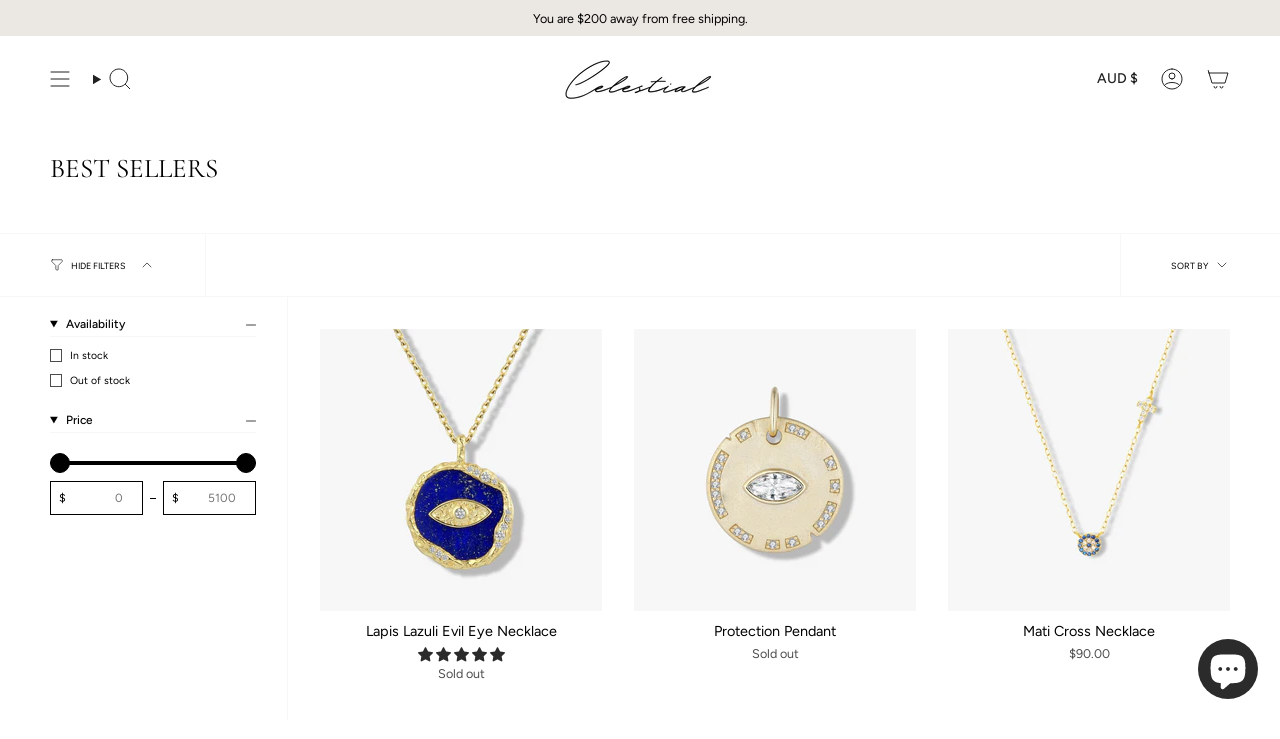

--- FILE ---
content_type: text/html; charset=utf-8
request_url: https://celestialthecollective.com/uk/collections/best-sellers
body_size: 54301
content:
<!doctype html>
<html class="no-js no-touch supports-no-cookies" lang="uk">
<head>
  <meta charset="UTF-8">
  <meta http-equiv="X-UA-Compatible" content="IE=edge">
  <meta name="viewport" content="width=device-width, initial-scale=1.0">
  <meta name="theme-color" content="#212121">
  <link rel="canonical" href="https://celestialthecollective.com/uk/collections/best-sellers">
  <!-- ======================= Broadcast Theme V5.8.1 ========================= -->

  <link href="//celestialthecollective.com/cdn/shop/t/29/assets/theme.css?v=56447715053674682551740890835" as="style" rel="preload">
  <link href="//celestialthecollective.com/cdn/shop/t/29/assets/vendor.js?v=37228463622838409191740890835" as="script" rel="preload">
  <link href="//celestialthecollective.com/cdn/shop/t/29/assets/theme.js?v=141781695249851552481740890835" as="script" rel="preload">

    <link rel="icon" type="image/png" href="//celestialthecollective.com/cdn/shop/files/IMG_1574.png?crop=center&height=32&v=1726917410&width=32">
  

  <!-- Title and description ================================================ -->
  
  <title>
    
    BEST SELLERS
    
    
    
      &ndash; CELESTIAL
    
  </title>

  
    <meta name="description" content="Handcrafted water resistant jewellery designed in Sydney, Australia. Sustainably and ethically designed to become second skin pieces.">
  

  <meta property="og:site_name" content="CELESTIAL">
<meta property="og:url" content="https://celestialthecollective.com/uk/collections/best-sellers">
<meta property="og:title" content="BEST SELLERS">
<meta property="og:type" content="product.group">
<meta property="og:description" content="Handcrafted water resistant jewellery designed in Sydney, Australia. Sustainably and ethically designed to become second skin pieces."><meta property="og:image" content="http://celestialthecollective.com/cdn/shop/files/IMG_1574.png?v=1726917410">
  <meta property="og:image:secure_url" content="https://celestialthecollective.com/cdn/shop/files/IMG_1574.png?v=1726917410">
  <meta property="og:image:width" content="3375">
  <meta property="og:image:height" content="3375"><meta name="twitter:card" content="summary_large_image">
<meta name="twitter:title" content="BEST SELLERS">
<meta name="twitter:description" content="Handcrafted water resistant jewellery designed in Sydney, Australia. Sustainably and ethically designed to become second skin pieces.">

  <!-- CSS ================================================================== -->
  <style data-shopify>
@font-face {
  font-family: Cormorant;
  font-weight: 400;
  font-style: normal;
  font-display: swap;
  src: url("//celestialthecollective.com/cdn/fonts/cormorant/cormorant_n4.bd66e8e0031690b46374315bd1c15a17a8dcd450.woff2") format("woff2"),
       url("//celestialthecollective.com/cdn/fonts/cormorant/cormorant_n4.e5604516683cb4cc166c001f2ff5f387255e3b45.woff") format("woff");
}

    @font-face {
  font-family: Figtree;
  font-weight: 400;
  font-style: normal;
  font-display: swap;
  src: url("//celestialthecollective.com/cdn/fonts/figtree/figtree_n4.3c0838aba1701047e60be6a99a1b0a40ce9b8419.woff2") format("woff2"),
       url("//celestialthecollective.com/cdn/fonts/figtree/figtree_n4.c0575d1db21fc3821f17fd6617d3dee552312137.woff") format("woff");
}

    @font-face {
  font-family: Amiri;
  font-weight: 400;
  font-style: normal;
  font-display: swap;
  src: url("//celestialthecollective.com/cdn/fonts/amiri/amiri_n4.fee8c3379b68ea3b9c7241a63b8a252071faad52.woff2") format("woff2"),
       url("//celestialthecollective.com/cdn/fonts/amiri/amiri_n4.94cde4e18ec8ae53bf8f7240b84e1f76ce23772d.woff") format("woff");
}


    
      @font-face {
  font-family: Cormorant;
  font-weight: 500;
  font-style: normal;
  font-display: swap;
  src: url("//celestialthecollective.com/cdn/fonts/cormorant/cormorant_n5.897f6a30ce53863d490505c0132c13f3a2107ba7.woff2") format("woff2"),
       url("//celestialthecollective.com/cdn/fonts/cormorant/cormorant_n5.2886c5c58d0eba0663ec9f724d5eb310c99287bf.woff") format("woff");
}

    

    
      @font-face {
  font-family: Figtree;
  font-weight: 500;
  font-style: normal;
  font-display: swap;
  src: url("//celestialthecollective.com/cdn/fonts/figtree/figtree_n5.3b6b7df38aa5986536945796e1f947445832047c.woff2") format("woff2"),
       url("//celestialthecollective.com/cdn/fonts/figtree/figtree_n5.f26bf6dcae278b0ed902605f6605fa3338e81dab.woff") format("woff");
}

    

    
    

    
      @font-face {
  font-family: Figtree;
  font-weight: 400;
  font-style: italic;
  font-display: swap;
  src: url("//celestialthecollective.com/cdn/fonts/figtree/figtree_i4.89f7a4275c064845c304a4cf8a4a586060656db2.woff2") format("woff2"),
       url("//celestialthecollective.com/cdn/fonts/figtree/figtree_i4.6f955aaaafc55a22ffc1f32ecf3756859a5ad3e2.woff") format("woff");
}

    

    
      @font-face {
  font-family: Figtree;
  font-weight: 500;
  font-style: italic;
  font-display: swap;
  src: url("//celestialthecollective.com/cdn/fonts/figtree/figtree_i5.969396f679a62854cf82dbf67acc5721e41351f0.woff2") format("woff2"),
       url("//celestialthecollective.com/cdn/fonts/figtree/figtree_i5.93bc1cad6c73ca9815f9777c49176dfc9d2890dd.woff") format("woff");
}

    
  </style>

  
<style data-shopify>

:root {--scrollbar-width: 0px;





--COLOR-VIDEO-BG: #f2f2f2;
--COLOR-BG-BRIGHTER: #f2f2f2;--COLOR-BG: #ffffff;--COLOR-BG-ALPHA-25: rgba(255, 255, 255, 0.25);
--COLOR-BG-TRANSPARENT: rgba(255, 255, 255, 0);
--COLOR-BG-SECONDARY: #ffffff;
--COLOR-BG-SECONDARY-LIGHTEN: #ffffff;
--COLOR-BG-RGB: 255, 255, 255;

--COLOR-TEXT-DARK: #000000;
--COLOR-TEXT: #000000;
--COLOR-TEXT-LIGHT: #4d4d4d;


/* === Opacity shades of grey ===*/
--COLOR-A5:  rgba(0, 0, 0, 0.05);
--COLOR-A10: rgba(0, 0, 0, 0.1);
--COLOR-A15: rgba(0, 0, 0, 0.15);
--COLOR-A20: rgba(0, 0, 0, 0.2);
--COLOR-A25: rgba(0, 0, 0, 0.25);
--COLOR-A30: rgba(0, 0, 0, 0.3);
--COLOR-A35: rgba(0, 0, 0, 0.35);
--COLOR-A40: rgba(0, 0, 0, 0.4);
--COLOR-A45: rgba(0, 0, 0, 0.45);
--COLOR-A50: rgba(0, 0, 0, 0.5);
--COLOR-A55: rgba(0, 0, 0, 0.55);
--COLOR-A60: rgba(0, 0, 0, 0.6);
--COLOR-A65: rgba(0, 0, 0, 0.65);
--COLOR-A70: rgba(0, 0, 0, 0.7);
--COLOR-A75: rgba(0, 0, 0, 0.75);
--COLOR-A80: rgba(0, 0, 0, 0.8);
--COLOR-A85: rgba(0, 0, 0, 0.85);
--COLOR-A90: rgba(0, 0, 0, 0.9);
--COLOR-A95: rgba(0, 0, 0, 0.95);

--COLOR-BORDER: rgb(240, 240, 240);
--COLOR-BORDER-LIGHT: #f6f6f6;
--COLOR-BORDER-HAIRLINE: #f7f7f7;
--COLOR-BORDER-DARK: #bdbdbd;/* === Bright color ===*/
--COLOR-PRIMARY: #212121;
--COLOR-PRIMARY-HOVER: #000000;
--COLOR-PRIMARY-FADE: rgba(33, 33, 33, 0.05);
--COLOR-PRIMARY-FADE-HOVER: rgba(33, 33, 33, 0.1);
--COLOR-PRIMARY-LIGHT: #855656;--COLOR-PRIMARY-OPPOSITE: #ffffff;



/* === link Color ===*/
--COLOR-LINK: #212121;
--COLOR-LINK-HOVER: rgba(33, 33, 33, 0.7);
--COLOR-LINK-FADE: rgba(33, 33, 33, 0.05);
--COLOR-LINK-FADE-HOVER: rgba(33, 33, 33, 0.1);--COLOR-LINK-OPPOSITE: #ffffff;


/* === Product grid sale tags ===*/
--COLOR-SALE-BG: #212121;
--COLOR-SALE-TEXT: #ffffff;

/* === Product grid badges ===*/
--COLOR-BADGE-BG: #ffffff;
--COLOR-BADGE-TEXT: #212121;

/* === Product sale color ===*/
--COLOR-SALE: #d02e2e;

/* === Gray background on Product grid items ===*/--filter-bg: 1.0;/* === Helper colors for form error states ===*/
--COLOR-ERROR: #721C24;
--COLOR-ERROR-BG: #F8D7DA;
--COLOR-ERROR-BORDER: #F5C6CB;



  --RADIUS: 0px;
  --RADIUS-SELECT: 0px;

--COLOR-HEADER-BG: #ffffff;--COLOR-HEADER-BG-TRANSPARENT: rgba(255, 255, 255, 0);
--COLOR-HEADER-LINK: #212121;
--COLOR-HEADER-LINK-HOVER: rgba(33, 33, 33, 0.7);

--COLOR-MENU-BG: #ffffff;
--COLOR-MENU-LINK: #212121;
--COLOR-MENU-LINK-HOVER: rgba(33, 33, 33, 0.7);
--COLOR-SUBMENU-BG: #ffffff;
--COLOR-SUBMENU-LINK: #212121;
--COLOR-SUBMENU-LINK-HOVER: rgba(33, 33, 33, 0.7);
--COLOR-SUBMENU-TEXT-LIGHT: #646464;
--COLOR-MENU-TRANSPARENT: #ffffff;
--COLOR-MENU-TRANSPARENT-HOVER: rgba(255, 255, 255, 0.7);--COLOR-FOOTER-BG: #f8f8f8;
--COLOR-FOOTER-BG-HAIRLINE: #f0f0f0;
--COLOR-FOOTER-TEXT: #212121;
--COLOR-FOOTER-TEXT-A35: rgba(33, 33, 33, 0.35);
--COLOR-FOOTER-TEXT-A75: rgba(33, 33, 33, 0.75);
--COLOR-FOOTER-LINK: #212121;
--COLOR-FOOTER-LINK-HOVER: rgba(33, 33, 33, 0.7);
--COLOR-FOOTER-BORDER: #212121;

--TRANSPARENT: rgba(255, 255, 255, 0);

/* === Default overlay opacity ===*/
--overlay-opacity: 0;
--underlay-opacity: 1;
--underlay-bg: rgba(0,0,0,0.4);

/* === Custom Cursor ===*/
--ICON-ZOOM-IN: url( "//celestialthecollective.com/cdn/shop/t/29/assets/icon-zoom-in.svg?v=182473373117644429561740890835" );
--ICON-ZOOM-OUT: url( "//celestialthecollective.com/cdn/shop/t/29/assets/icon-zoom-out.svg?v=101497157853986683871740890835" );

/* === Custom Icons ===*/


  
  --ICON-ADD-BAG: url( "//celestialthecollective.com/cdn/shop/t/29/assets/icon-add-bag.svg?v=23763382405227654651740890835" );
  --ICON-ADD-CART: url( "//celestialthecollective.com/cdn/shop/t/29/assets/icon-add-cart.svg?v=3962293684743587821740890835" );
  --ICON-ARROW-LEFT: url( "//celestialthecollective.com/cdn/shop/t/29/assets/icon-arrow-left.svg?v=136066145774695772731740890835" );
  --ICON-ARROW-RIGHT: url( "//celestialthecollective.com/cdn/shop/t/29/assets/icon-arrow-right.svg?v=150928298113663093401740890835" );
  --ICON-SELECT: url("//celestialthecollective.com/cdn/shop/t/29/assets/icon-select.svg?v=150573211567947701091740890835");


--PRODUCT-GRID-ASPECT-RATIO: 100%;

/* === Typography ===*/
--FONT-WEIGHT-BODY: 400;
--FONT-WEIGHT-BODY-BOLD: 500;

--FONT-STACK-BODY: Figtree, sans-serif;
--FONT-STYLE-BODY: normal;
--FONT-STYLE-BODY-ITALIC: italic;
--FONT-ADJUST-BODY: 0.9;

--LETTER-SPACING-BODY: 0.0em;

--FONT-WEIGHT-HEADING: 400;
--FONT-WEIGHT-HEADING-BOLD: 500;

--FONT-UPPERCASE-HEADING: none;
--LETTER-SPACING-HEADING: 0.0em;

--FONT-STACK-HEADING: Cormorant, serif;
--FONT-STYLE-HEADING: normal;
--FONT-STYLE-HEADING-ITALIC: italic;
--FONT-ADJUST-HEADING: 1.0;

--FONT-WEIGHT-SUBHEADING: 400;
--FONT-WEIGHT-SUBHEADING-BOLD: 500;

--FONT-STACK-SUBHEADING: Figtree, sans-serif;
--FONT-STYLE-SUBHEADING: normal;
--FONT-STYLE-SUBHEADING-ITALIC: italic;
--FONT-ADJUST-SUBHEADING: 1.0;

--FONT-UPPERCASE-SUBHEADING: uppercase;
--LETTER-SPACING-SUBHEADING: 0.1em;

--FONT-STACK-NAV: Figtree, sans-serif;
--FONT-STYLE-NAV: normal;
--FONT-STYLE-NAV-ITALIC: italic;
--FONT-ADJUST-NAV: 1.0;

--FONT-WEIGHT-NAV: 400;
--FONT-WEIGHT-NAV-BOLD: 500;

--LETTER-SPACING-NAV: 0.0em;

--FONT-SIZE-BASE: 0.9rem;
--FONT-SIZE-BASE-PERCENT: 0.9;

/* === Parallax ===*/
--PARALLAX-STRENGTH-MIN: 120.0%;
--PARALLAX-STRENGTH-MAX: 130.0%;--COLUMNS: 4;
--COLUMNS-MEDIUM: 3;
--COLUMNS-SMALL: 2;
--COLUMNS-MOBILE: 1;--LAYOUT-OUTER: 50px;
  --LAYOUT-GUTTER: 32px;
  --LAYOUT-OUTER-MEDIUM: 30px;
  --LAYOUT-GUTTER-MEDIUM: 22px;
  --LAYOUT-OUTER-SMALL: 16px;
  --LAYOUT-GUTTER-SMALL: 16px;--base-animation-delay: 0ms;
--line-height-normal: 1.375; /* Equals to line-height: normal; */--SIDEBAR-WIDTH: 288px;
  --SIDEBAR-WIDTH-MEDIUM: 258px;--DRAWER-WIDTH: 380px;--ICON-STROKE-WIDTH: 1px;/* === Button General ===*/
--BTN-FONT-STACK: Amiri, serif;
--BTN-FONT-WEIGHT: 400;
--BTN-FONT-STYLE: normal;
--BTN-FONT-SIZE: 13px;

--BTN-LETTER-SPACING: 0.1em;
--BTN-UPPERCASE: uppercase;
--BTN-TEXT-ARROW-OFFSET: -1px;

/* === Button Primary ===*/
--BTN-PRIMARY-BORDER-COLOR: #212121;
--BTN-PRIMARY-BG-COLOR: #000000;
--BTN-PRIMARY-TEXT-COLOR: #ffffff;


  --BTN-PRIMARY-BG-COLOR-BRIGHTER: #1a1a1a;


/* === Button Secondary ===*/
--BTN-SECONDARY-BORDER-COLOR: #0b1f49;
--BTN-SECONDARY-BG-COLOR: #0b1f49;
--BTN-SECONDARY-TEXT-COLOR: #ffffff;


  --BTN-SECONDARY-BG-COLOR-BRIGHTER: #123275;


/* === Button White ===*/
--TEXT-BTN-BORDER-WHITE: #fff;
--TEXT-BTN-BG-WHITE: #fff;
--TEXT-BTN-WHITE: #000;
--TEXT-BTN-BG-WHITE-BRIGHTER: #f2f2f2;

/* === Button Black ===*/
--TEXT-BTN-BG-BLACK: #000;
--TEXT-BTN-BORDER-BLACK: #000;
--TEXT-BTN-BLACK: #fff;
--TEXT-BTN-BG-BLACK-BRIGHTER: #1a1a1a;

/* === Default Cart Gradient ===*/

--FREE-SHIPPING-GRADIENT: linear-gradient(to right, var(--COLOR-PRIMARY-LIGHT) 0%, var(--COLOR-PRIMARY) 100%);

/* === Swatch Size ===*/
--swatch-size-filters: calc(1.15rem * var(--FONT-ADJUST-BODY));
--swatch-size-product: calc(2.2rem * var(--FONT-ADJUST-BODY));
}

/* === Backdrop ===*/
::backdrop {
  --underlay-opacity: 1;
  --underlay-bg: rgba(0,0,0,0.4);
}
</style>


  <link href="//celestialthecollective.com/cdn/shop/t/29/assets/theme.css?v=56447715053674682551740890835" rel="stylesheet" type="text/css" media="all" />
<link href="//celestialthecollective.com/cdn/shop/t/29/assets/swatches.css?v=157844926215047500451740890835" as="style" rel="preload">
    <link href="//celestialthecollective.com/cdn/shop/t/29/assets/swatches.css?v=157844926215047500451740890835" rel="stylesheet" type="text/css" media="all" />
<style data-shopify>.swatches {
    --black: #000000;--white: #fafafa;--blank: url(//celestialthecollective.com/cdn/shop/files/blank_small.png?v=2692);--silver: #D3D3D2;--gold: #BAA068;--yellow-gold: #BAA068;--white-gold: #D3D3D2;
  }</style>
<script>
    if (window.navigator.userAgent.indexOf('MSIE ') > 0 || window.navigator.userAgent.indexOf('Trident/') > 0) {
      document.documentElement.className = document.documentElement.className + ' ie';

      var scripts = document.getElementsByTagName('script')[0];
      var polyfill = document.createElement("script");
      polyfill.defer = true;
      polyfill.src = "//celestialthecollective.com/cdn/shop/t/29/assets/ie11.js?v=144489047535103983231740890835";

      scripts.parentNode.insertBefore(polyfill, scripts);
    } else {
      document.documentElement.className = document.documentElement.className.replace('no-js', 'js');
    }

    document.documentElement.style.setProperty('--scrollbar-width', `${getScrollbarWidth()}px`);

    function getScrollbarWidth() {
      // Creating invisible container
      const outer = document.createElement('div');
      outer.style.visibility = 'hidden';
      outer.style.overflow = 'scroll'; // forcing scrollbar to appear
      outer.style.msOverflowStyle = 'scrollbar'; // needed for WinJS apps
      document.documentElement.appendChild(outer);

      // Creating inner element and placing it in the container
      const inner = document.createElement('div');
      outer.appendChild(inner);

      // Calculating difference between container's full width and the child width
      const scrollbarWidth = outer.offsetWidth - inner.offsetWidth;

      // Removing temporary elements from the DOM
      outer.parentNode.removeChild(outer);

      return scrollbarWidth;
    }

    let root = '/uk';
    if (root[root.length - 1] !== '/') {
      root = root + '/';
    }

    window.theme = {
      routes: {
        root: root,
        cart_url: '/uk/cart',
        cart_add_url: '/uk/cart/add',
        cart_change_url: '/uk/cart/change',
        product_recommendations_url: '/uk/recommendations/products',
        predictive_search_url: '/uk/search/suggest',
        addresses_url: '/uk/account/addresses'
      },
      assets: {
        photoswipe: '//celestialthecollective.com/cdn/shop/t/29/assets/photoswipe.js?v=162613001030112971491740890835',
        smoothscroll: '//celestialthecollective.com/cdn/shop/t/29/assets/smoothscroll.js?v=37906625415260927261740890835',
      },
      strings: {
        addToCart: "Add to cart",
        cartAcceptanceError: "You must accept our terms and conditions.",
        soldOut: "Sold out",
        from: "From",
        preOrder: "Pre-order",
        sale: "Sale",
        subscription: "Subscription",
        unavailable: "Unavailable",
        unitPrice: "Unit price",
        unitPriceSeparator: "per",
        shippingCalcSubmitButton: "Calculate shipping",
        shippingCalcSubmitButtonDisabled: "Calculating...",
        selectValue: "Select value",
        selectColor: "Select colour",
        oneColor: "colour",
        otherColor: "colours",
        upsellAddToCart: "Add",
        free: "Free",
        swatchesColor: "Colour",
        sku: "SKU",
      },
      settings: {
        cartType: "drawer",
        customerLoggedIn: null ? true : false,
        enableQuickAdd: false,
        enableAnimations: true,
        variantOnSale: false,
        collectionSwatchStyle: "slider",
        swatchesType: "theme"
      },
      sliderArrows: {
        prev: '<button type="button" class="slider__button slider__button--prev" data-button-arrow data-button-prev>' + "Previous" + '</button>',
        next: '<button type="button" class="slider__button slider__button--next" data-button-arrow data-button-next>' + "Next" + '</button>',
      },
      moneyFormat: false ? "${{amount}} AUD" : "${{amount}}",
      moneyWithoutCurrencyFormat: "${{amount}}",
      moneyWithCurrencyFormat: "${{amount}} AUD",
      subtotal: 0,
      info: {
        name: 'broadcast'
      },
      version: '5.8.1'
    };

    let windowInnerHeight = window.innerHeight;
    document.documentElement.style.setProperty('--full-height', `${windowInnerHeight}px`);
    document.documentElement.style.setProperty('--three-quarters', `${windowInnerHeight * 0.75}px`);
    document.documentElement.style.setProperty('--two-thirds', `${windowInnerHeight * 0.66}px`);
    document.documentElement.style.setProperty('--one-half', `${windowInnerHeight * 0.5}px`);
    document.documentElement.style.setProperty('--one-third', `${windowInnerHeight * 0.33}px`);
    document.documentElement.style.setProperty('--one-fifth', `${windowInnerHeight * 0.2}px`);
  </script>

  

  <!-- Theme Javascript ============================================================== -->
  <script src="//celestialthecollective.com/cdn/shop/t/29/assets/vendor.js?v=37228463622838409191740890835" defer="defer"></script>
  <script src="//celestialthecollective.com/cdn/shop/t/29/assets/theme.js?v=141781695249851552481740890835" defer="defer"></script><!-- Shopify app scripts =========================================================== -->

  <script>window.performance && window.performance.mark && window.performance.mark('shopify.content_for_header.start');</script><meta name="facebook-domain-verification" content="8bml9dtreh3wnpku91t8tzo9ohdqdd">
<meta name="facebook-domain-verification" content="8bml9dtreh3wnpku91t8tzo9ohdqdd">
<meta name="google-site-verification" content="jwkq3pWwgNTqzJ8wUGAcSe1RoWdWi2gh280KVCAyMcw">
<meta id="shopify-digital-wallet" name="shopify-digital-wallet" content="/52714274998/digital_wallets/dialog">
<meta name="shopify-checkout-api-token" content="1fea3e3e254ba4ae3a846b7ab65f701f">
<meta id="in-context-paypal-metadata" data-shop-id="52714274998" data-venmo-supported="false" data-environment="production" data-locale="en_US" data-paypal-v4="true" data-currency="AUD">
<link rel="alternate" type="application/atom+xml" title="Feed" href="/uk/collections/best-sellers.atom" />
<link rel="alternate" hreflang="x-default" href="https://celestialthecollective.com/collections/best-sellers">
<link rel="alternate" hreflang="en" href="https://celestialthecollective.com/collections/best-sellers">
<link rel="alternate" hreflang="el" href="https://celestialthecollective.com/el/collections/best-sellers">
<link rel="alternate" hreflang="fr" href="https://celestialthecollective.com/fr/collections/best-sellers">
<link rel="alternate" hreflang="sv" href="https://celestialthecollective.com/sv/collections/best-sellers">
<link rel="alternate" hreflang="ar" href="https://celestialthecollective.com/ar/collections/best-sellers">
<link rel="alternate" hreflang="zh-Hans" href="https://celestialthecollective.com/zh-hans/collections/best-sellers">
<link rel="alternate" hreflang="it" href="https://celestialthecollective.com/it/collections/best-sellers">
<link rel="alternate" hreflang="ja" href="https://celestialthecollective.com/ja/collections/best-sellers">
<link rel="alternate" hreflang="tr" href="https://celestialthecollective.com/tr/collections/best-sellers">
<link rel="alternate" hreflang="id" href="https://celestialthecollective.com/id/collections/best-sellers">
<link rel="alternate" hreflang="af" href="https://celestialthecollective.com/af/collections/best-sellers">
<link rel="alternate" hreflang="ak" href="https://celestialthecollective.com/ak/collections/best-sellers">
<link rel="alternate" hreflang="bs" href="https://celestialthecollective.com/bs/collections/best-sellers">
<link rel="alternate" hreflang="hr" href="https://celestialthecollective.com/hr/collections/best-sellers">
<link rel="alternate" hreflang="zh-Hant" href="https://celestialthecollective.com/zh-hant/collections/best-sellers">
<link rel="alternate" hreflang="nl" href="https://celestialthecollective.com/nl/collections/best-sellers">
<link rel="alternate" hreflang="fi" href="https://celestialthecollective.com/fi/collections/best-sellers">
<link rel="alternate" hreflang="de" href="https://celestialthecollective.com/de/collections/best-sellers">
<link rel="alternate" hreflang="uk" href="https://celestialthecollective.com/uk/collections/best-sellers">
<link rel="alternate" hreflang="zh-Hans-AC" href="https://celestialthecollective.com/zh-hans/collections/best-sellers">
<link rel="alternate" hreflang="zh-Hant-AC" href="https://celestialthecollective.com/zh-hant/collections/best-sellers">
<link rel="alternate" hreflang="zh-Hans-AD" href="https://celestialthecollective.com/zh-hans/collections/best-sellers">
<link rel="alternate" hreflang="zh-Hant-AD" href="https://celestialthecollective.com/zh-hant/collections/best-sellers">
<link rel="alternate" hreflang="zh-Hans-AE" href="https://celestialthecollective.com/zh-hans/collections/best-sellers">
<link rel="alternate" hreflang="zh-Hant-AE" href="https://celestialthecollective.com/zh-hant/collections/best-sellers">
<link rel="alternate" hreflang="zh-Hans-AF" href="https://celestialthecollective.com/zh-hans/collections/best-sellers">
<link rel="alternate" hreflang="zh-Hant-AF" href="https://celestialthecollective.com/zh-hant/collections/best-sellers">
<link rel="alternate" hreflang="zh-Hans-AG" href="https://celestialthecollective.com/zh-hans/collections/best-sellers">
<link rel="alternate" hreflang="zh-Hant-AG" href="https://celestialthecollective.com/zh-hant/collections/best-sellers">
<link rel="alternate" hreflang="zh-Hans-AI" href="https://celestialthecollective.com/zh-hans/collections/best-sellers">
<link rel="alternate" hreflang="zh-Hant-AI" href="https://celestialthecollective.com/zh-hant/collections/best-sellers">
<link rel="alternate" hreflang="zh-Hans-AL" href="https://celestialthecollective.com/zh-hans/collections/best-sellers">
<link rel="alternate" hreflang="zh-Hant-AL" href="https://celestialthecollective.com/zh-hant/collections/best-sellers">
<link rel="alternate" hreflang="zh-Hans-AM" href="https://celestialthecollective.com/zh-hans/collections/best-sellers">
<link rel="alternate" hreflang="zh-Hant-AM" href="https://celestialthecollective.com/zh-hant/collections/best-sellers">
<link rel="alternate" hreflang="zh-Hans-AO" href="https://celestialthecollective.com/zh-hans/collections/best-sellers">
<link rel="alternate" hreflang="zh-Hant-AO" href="https://celestialthecollective.com/zh-hant/collections/best-sellers">
<link rel="alternate" hreflang="zh-Hans-AR" href="https://celestialthecollective.com/zh-hans/collections/best-sellers">
<link rel="alternate" hreflang="zh-Hant-AR" href="https://celestialthecollective.com/zh-hant/collections/best-sellers">
<link rel="alternate" hreflang="zh-Hans-AT" href="https://celestialthecollective.com/zh-hans/collections/best-sellers">
<link rel="alternate" hreflang="zh-Hant-AT" href="https://celestialthecollective.com/zh-hant/collections/best-sellers">
<link rel="alternate" hreflang="zh-Hans-AU" href="https://celestialthecollective.com/zh-hans/collections/best-sellers">
<link rel="alternate" hreflang="zh-Hant-AU" href="https://celestialthecollective.com/zh-hant/collections/best-sellers">
<link rel="alternate" hreflang="zh-Hans-AW" href="https://celestialthecollective.com/zh-hans/collections/best-sellers">
<link rel="alternate" hreflang="zh-Hant-AW" href="https://celestialthecollective.com/zh-hant/collections/best-sellers">
<link rel="alternate" hreflang="zh-Hans-AX" href="https://celestialthecollective.com/zh-hans/collections/best-sellers">
<link rel="alternate" hreflang="zh-Hant-AX" href="https://celestialthecollective.com/zh-hant/collections/best-sellers">
<link rel="alternate" hreflang="zh-Hans-AZ" href="https://celestialthecollective.com/zh-hans/collections/best-sellers">
<link rel="alternate" hreflang="zh-Hant-AZ" href="https://celestialthecollective.com/zh-hant/collections/best-sellers">
<link rel="alternate" hreflang="zh-Hans-BA" href="https://celestialthecollective.com/zh-hans/collections/best-sellers">
<link rel="alternate" hreflang="zh-Hant-BA" href="https://celestialthecollective.com/zh-hant/collections/best-sellers">
<link rel="alternate" hreflang="zh-Hans-BB" href="https://celestialthecollective.com/zh-hans/collections/best-sellers">
<link rel="alternate" hreflang="zh-Hant-BB" href="https://celestialthecollective.com/zh-hant/collections/best-sellers">
<link rel="alternate" hreflang="zh-Hans-BD" href="https://celestialthecollective.com/zh-hans/collections/best-sellers">
<link rel="alternate" hreflang="zh-Hant-BD" href="https://celestialthecollective.com/zh-hant/collections/best-sellers">
<link rel="alternate" hreflang="zh-Hans-BE" href="https://celestialthecollective.com/zh-hans/collections/best-sellers">
<link rel="alternate" hreflang="zh-Hant-BE" href="https://celestialthecollective.com/zh-hant/collections/best-sellers">
<link rel="alternate" hreflang="zh-Hans-BF" href="https://celestialthecollective.com/zh-hans/collections/best-sellers">
<link rel="alternate" hreflang="zh-Hant-BF" href="https://celestialthecollective.com/zh-hant/collections/best-sellers">
<link rel="alternate" hreflang="zh-Hans-BG" href="https://celestialthecollective.com/zh-hans/collections/best-sellers">
<link rel="alternate" hreflang="zh-Hant-BG" href="https://celestialthecollective.com/zh-hant/collections/best-sellers">
<link rel="alternate" hreflang="zh-Hans-BH" href="https://celestialthecollective.com/zh-hans/collections/best-sellers">
<link rel="alternate" hreflang="zh-Hant-BH" href="https://celestialthecollective.com/zh-hant/collections/best-sellers">
<link rel="alternate" hreflang="zh-Hans-BI" href="https://celestialthecollective.com/zh-hans/collections/best-sellers">
<link rel="alternate" hreflang="zh-Hant-BI" href="https://celestialthecollective.com/zh-hant/collections/best-sellers">
<link rel="alternate" hreflang="zh-Hans-BJ" href="https://celestialthecollective.com/zh-hans/collections/best-sellers">
<link rel="alternate" hreflang="zh-Hant-BJ" href="https://celestialthecollective.com/zh-hant/collections/best-sellers">
<link rel="alternate" hreflang="zh-Hans-BL" href="https://celestialthecollective.com/zh-hans/collections/best-sellers">
<link rel="alternate" hreflang="zh-Hant-BL" href="https://celestialthecollective.com/zh-hant/collections/best-sellers">
<link rel="alternate" hreflang="zh-Hans-BM" href="https://celestialthecollective.com/zh-hans/collections/best-sellers">
<link rel="alternate" hreflang="zh-Hant-BM" href="https://celestialthecollective.com/zh-hant/collections/best-sellers">
<link rel="alternate" hreflang="zh-Hans-BN" href="https://celestialthecollective.com/zh-hans/collections/best-sellers">
<link rel="alternate" hreflang="zh-Hant-BN" href="https://celestialthecollective.com/zh-hant/collections/best-sellers">
<link rel="alternate" hreflang="zh-Hans-BO" href="https://celestialthecollective.com/zh-hans/collections/best-sellers">
<link rel="alternate" hreflang="zh-Hant-BO" href="https://celestialthecollective.com/zh-hant/collections/best-sellers">
<link rel="alternate" hreflang="zh-Hans-BQ" href="https://celestialthecollective.com/zh-hans/collections/best-sellers">
<link rel="alternate" hreflang="zh-Hant-BQ" href="https://celestialthecollective.com/zh-hant/collections/best-sellers">
<link rel="alternate" hreflang="zh-Hans-BR" href="https://celestialthecollective.com/zh-hans/collections/best-sellers">
<link rel="alternate" hreflang="zh-Hant-BR" href="https://celestialthecollective.com/zh-hant/collections/best-sellers">
<link rel="alternate" hreflang="zh-Hans-BS" href="https://celestialthecollective.com/zh-hans/collections/best-sellers">
<link rel="alternate" hreflang="zh-Hant-BS" href="https://celestialthecollective.com/zh-hant/collections/best-sellers">
<link rel="alternate" hreflang="zh-Hans-BT" href="https://celestialthecollective.com/zh-hans/collections/best-sellers">
<link rel="alternate" hreflang="zh-Hant-BT" href="https://celestialthecollective.com/zh-hant/collections/best-sellers">
<link rel="alternate" hreflang="zh-Hans-BW" href="https://celestialthecollective.com/zh-hans/collections/best-sellers">
<link rel="alternate" hreflang="zh-Hant-BW" href="https://celestialthecollective.com/zh-hant/collections/best-sellers">
<link rel="alternate" hreflang="zh-Hans-BY" href="https://celestialthecollective.com/zh-hans/collections/best-sellers">
<link rel="alternate" hreflang="zh-Hant-BY" href="https://celestialthecollective.com/zh-hant/collections/best-sellers">
<link rel="alternate" hreflang="zh-Hans-BZ" href="https://celestialthecollective.com/zh-hans/collections/best-sellers">
<link rel="alternate" hreflang="zh-Hant-BZ" href="https://celestialthecollective.com/zh-hant/collections/best-sellers">
<link rel="alternate" hreflang="zh-Hans-CA" href="https://celestialthecollective.com/zh-hans/collections/best-sellers">
<link rel="alternate" hreflang="zh-Hant-CA" href="https://celestialthecollective.com/zh-hant/collections/best-sellers">
<link rel="alternate" hreflang="zh-Hans-CC" href="https://celestialthecollective.com/zh-hans/collections/best-sellers">
<link rel="alternate" hreflang="zh-Hant-CC" href="https://celestialthecollective.com/zh-hant/collections/best-sellers">
<link rel="alternate" hreflang="zh-Hans-CD" href="https://celestialthecollective.com/zh-hans/collections/best-sellers">
<link rel="alternate" hreflang="zh-Hant-CD" href="https://celestialthecollective.com/zh-hant/collections/best-sellers">
<link rel="alternate" hreflang="zh-Hans-CF" href="https://celestialthecollective.com/zh-hans/collections/best-sellers">
<link rel="alternate" hreflang="zh-Hant-CF" href="https://celestialthecollective.com/zh-hant/collections/best-sellers">
<link rel="alternate" hreflang="zh-Hans-CG" href="https://celestialthecollective.com/zh-hans/collections/best-sellers">
<link rel="alternate" hreflang="zh-Hant-CG" href="https://celestialthecollective.com/zh-hant/collections/best-sellers">
<link rel="alternate" hreflang="zh-Hans-CH" href="https://celestialthecollective.com/zh-hans/collections/best-sellers">
<link rel="alternate" hreflang="zh-Hant-CH" href="https://celestialthecollective.com/zh-hant/collections/best-sellers">
<link rel="alternate" hreflang="zh-Hans-CI" href="https://celestialthecollective.com/zh-hans/collections/best-sellers">
<link rel="alternate" hreflang="zh-Hant-CI" href="https://celestialthecollective.com/zh-hant/collections/best-sellers">
<link rel="alternate" hreflang="zh-Hans-CK" href="https://celestialthecollective.com/zh-hans/collections/best-sellers">
<link rel="alternate" hreflang="zh-Hant-CK" href="https://celestialthecollective.com/zh-hant/collections/best-sellers">
<link rel="alternate" hreflang="zh-Hans-CL" href="https://celestialthecollective.com/zh-hans/collections/best-sellers">
<link rel="alternate" hreflang="zh-Hant-CL" href="https://celestialthecollective.com/zh-hant/collections/best-sellers">
<link rel="alternate" hreflang="zh-Hans-CM" href="https://celestialthecollective.com/zh-hans/collections/best-sellers">
<link rel="alternate" hreflang="zh-Hant-CM" href="https://celestialthecollective.com/zh-hant/collections/best-sellers">
<link rel="alternate" hreflang="zh-Hans-CN" href="https://celestialthecollective.com/zh-hans/collections/best-sellers">
<link rel="alternate" hreflang="zh-Hant-CN" href="https://celestialthecollective.com/zh-hant/collections/best-sellers">
<link rel="alternate" hreflang="zh-Hans-CO" href="https://celestialthecollective.com/zh-hans/collections/best-sellers">
<link rel="alternate" hreflang="zh-Hant-CO" href="https://celestialthecollective.com/zh-hant/collections/best-sellers">
<link rel="alternate" hreflang="zh-Hans-CR" href="https://celestialthecollective.com/zh-hans/collections/best-sellers">
<link rel="alternate" hreflang="zh-Hant-CR" href="https://celestialthecollective.com/zh-hant/collections/best-sellers">
<link rel="alternate" hreflang="zh-Hans-CV" href="https://celestialthecollective.com/zh-hans/collections/best-sellers">
<link rel="alternate" hreflang="zh-Hant-CV" href="https://celestialthecollective.com/zh-hant/collections/best-sellers">
<link rel="alternate" hreflang="zh-Hans-CW" href="https://celestialthecollective.com/zh-hans/collections/best-sellers">
<link rel="alternate" hreflang="zh-Hant-CW" href="https://celestialthecollective.com/zh-hant/collections/best-sellers">
<link rel="alternate" hreflang="zh-Hans-CX" href="https://celestialthecollective.com/zh-hans/collections/best-sellers">
<link rel="alternate" hreflang="zh-Hant-CX" href="https://celestialthecollective.com/zh-hant/collections/best-sellers">
<link rel="alternate" hreflang="zh-Hans-CY" href="https://celestialthecollective.com/zh-hans/collections/best-sellers">
<link rel="alternate" hreflang="zh-Hant-CY" href="https://celestialthecollective.com/zh-hant/collections/best-sellers">
<link rel="alternate" hreflang="zh-Hans-CZ" href="https://celestialthecollective.com/zh-hans/collections/best-sellers">
<link rel="alternate" hreflang="zh-Hant-CZ" href="https://celestialthecollective.com/zh-hant/collections/best-sellers">
<link rel="alternate" hreflang="zh-Hans-DE" href="https://celestialthecollective.com/zh-hans/collections/best-sellers">
<link rel="alternate" hreflang="zh-Hant-DE" href="https://celestialthecollective.com/zh-hant/collections/best-sellers">
<link rel="alternate" hreflang="zh-Hans-DJ" href="https://celestialthecollective.com/zh-hans/collections/best-sellers">
<link rel="alternate" hreflang="zh-Hant-DJ" href="https://celestialthecollective.com/zh-hant/collections/best-sellers">
<link rel="alternate" hreflang="zh-Hans-DK" href="https://celestialthecollective.com/zh-hans/collections/best-sellers">
<link rel="alternate" hreflang="zh-Hant-DK" href="https://celestialthecollective.com/zh-hant/collections/best-sellers">
<link rel="alternate" hreflang="zh-Hans-DM" href="https://celestialthecollective.com/zh-hans/collections/best-sellers">
<link rel="alternate" hreflang="zh-Hant-DM" href="https://celestialthecollective.com/zh-hant/collections/best-sellers">
<link rel="alternate" hreflang="zh-Hans-DO" href="https://celestialthecollective.com/zh-hans/collections/best-sellers">
<link rel="alternate" hreflang="zh-Hant-DO" href="https://celestialthecollective.com/zh-hant/collections/best-sellers">
<link rel="alternate" hreflang="zh-Hans-DZ" href="https://celestialthecollective.com/zh-hans/collections/best-sellers">
<link rel="alternate" hreflang="zh-Hant-DZ" href="https://celestialthecollective.com/zh-hant/collections/best-sellers">
<link rel="alternate" hreflang="zh-Hans-EC" href="https://celestialthecollective.com/zh-hans/collections/best-sellers">
<link rel="alternate" hreflang="zh-Hant-EC" href="https://celestialthecollective.com/zh-hant/collections/best-sellers">
<link rel="alternate" hreflang="zh-Hans-EE" href="https://celestialthecollective.com/zh-hans/collections/best-sellers">
<link rel="alternate" hreflang="zh-Hant-EE" href="https://celestialthecollective.com/zh-hant/collections/best-sellers">
<link rel="alternate" hreflang="zh-Hans-EG" href="https://celestialthecollective.com/zh-hans/collections/best-sellers">
<link rel="alternate" hreflang="zh-Hant-EG" href="https://celestialthecollective.com/zh-hant/collections/best-sellers">
<link rel="alternate" hreflang="zh-Hans-EH" href="https://celestialthecollective.com/zh-hans/collections/best-sellers">
<link rel="alternate" hreflang="zh-Hant-EH" href="https://celestialthecollective.com/zh-hant/collections/best-sellers">
<link rel="alternate" hreflang="zh-Hans-ER" href="https://celestialthecollective.com/zh-hans/collections/best-sellers">
<link rel="alternate" hreflang="zh-Hant-ER" href="https://celestialthecollective.com/zh-hant/collections/best-sellers">
<link rel="alternate" hreflang="zh-Hans-ES" href="https://celestialthecollective.com/zh-hans/collections/best-sellers">
<link rel="alternate" hreflang="zh-Hant-ES" href="https://celestialthecollective.com/zh-hant/collections/best-sellers">
<link rel="alternate" hreflang="zh-Hans-ET" href="https://celestialthecollective.com/zh-hans/collections/best-sellers">
<link rel="alternate" hreflang="zh-Hant-ET" href="https://celestialthecollective.com/zh-hant/collections/best-sellers">
<link rel="alternate" hreflang="zh-Hans-FI" href="https://celestialthecollective.com/zh-hans/collections/best-sellers">
<link rel="alternate" hreflang="zh-Hant-FI" href="https://celestialthecollective.com/zh-hant/collections/best-sellers">
<link rel="alternate" hreflang="zh-Hans-FJ" href="https://celestialthecollective.com/zh-hans/collections/best-sellers">
<link rel="alternate" hreflang="zh-Hant-FJ" href="https://celestialthecollective.com/zh-hant/collections/best-sellers">
<link rel="alternate" hreflang="zh-Hans-FK" href="https://celestialthecollective.com/zh-hans/collections/best-sellers">
<link rel="alternate" hreflang="zh-Hant-FK" href="https://celestialthecollective.com/zh-hant/collections/best-sellers">
<link rel="alternate" hreflang="zh-Hans-FO" href="https://celestialthecollective.com/zh-hans/collections/best-sellers">
<link rel="alternate" hreflang="zh-Hant-FO" href="https://celestialthecollective.com/zh-hant/collections/best-sellers">
<link rel="alternate" hreflang="zh-Hans-FR" href="https://celestialthecollective.com/zh-hans/collections/best-sellers">
<link rel="alternate" hreflang="zh-Hant-FR" href="https://celestialthecollective.com/zh-hant/collections/best-sellers">
<link rel="alternate" hreflang="zh-Hans-GA" href="https://celestialthecollective.com/zh-hans/collections/best-sellers">
<link rel="alternate" hreflang="zh-Hant-GA" href="https://celestialthecollective.com/zh-hant/collections/best-sellers">
<link rel="alternate" hreflang="zh-Hans-GB" href="https://celestialthecollective.com/zh-hans/collections/best-sellers">
<link rel="alternate" hreflang="zh-Hant-GB" href="https://celestialthecollective.com/zh-hant/collections/best-sellers">
<link rel="alternate" hreflang="zh-Hans-GD" href="https://celestialthecollective.com/zh-hans/collections/best-sellers">
<link rel="alternate" hreflang="zh-Hant-GD" href="https://celestialthecollective.com/zh-hant/collections/best-sellers">
<link rel="alternate" hreflang="zh-Hans-GE" href="https://celestialthecollective.com/zh-hans/collections/best-sellers">
<link rel="alternate" hreflang="zh-Hant-GE" href="https://celestialthecollective.com/zh-hant/collections/best-sellers">
<link rel="alternate" hreflang="zh-Hans-GF" href="https://celestialthecollective.com/zh-hans/collections/best-sellers">
<link rel="alternate" hreflang="zh-Hant-GF" href="https://celestialthecollective.com/zh-hant/collections/best-sellers">
<link rel="alternate" hreflang="zh-Hans-GG" href="https://celestialthecollective.com/zh-hans/collections/best-sellers">
<link rel="alternate" hreflang="zh-Hant-GG" href="https://celestialthecollective.com/zh-hant/collections/best-sellers">
<link rel="alternate" hreflang="zh-Hans-GH" href="https://celestialthecollective.com/zh-hans/collections/best-sellers">
<link rel="alternate" hreflang="zh-Hant-GH" href="https://celestialthecollective.com/zh-hant/collections/best-sellers">
<link rel="alternate" hreflang="zh-Hans-GI" href="https://celestialthecollective.com/zh-hans/collections/best-sellers">
<link rel="alternate" hreflang="zh-Hant-GI" href="https://celestialthecollective.com/zh-hant/collections/best-sellers">
<link rel="alternate" hreflang="zh-Hans-GL" href="https://celestialthecollective.com/zh-hans/collections/best-sellers">
<link rel="alternate" hreflang="zh-Hant-GL" href="https://celestialthecollective.com/zh-hant/collections/best-sellers">
<link rel="alternate" hreflang="zh-Hans-GM" href="https://celestialthecollective.com/zh-hans/collections/best-sellers">
<link rel="alternate" hreflang="zh-Hant-GM" href="https://celestialthecollective.com/zh-hant/collections/best-sellers">
<link rel="alternate" hreflang="zh-Hans-GN" href="https://celestialthecollective.com/zh-hans/collections/best-sellers">
<link rel="alternate" hreflang="zh-Hant-GN" href="https://celestialthecollective.com/zh-hant/collections/best-sellers">
<link rel="alternate" hreflang="zh-Hans-GP" href="https://celestialthecollective.com/zh-hans/collections/best-sellers">
<link rel="alternate" hreflang="zh-Hant-GP" href="https://celestialthecollective.com/zh-hant/collections/best-sellers">
<link rel="alternate" hreflang="zh-Hans-GQ" href="https://celestialthecollective.com/zh-hans/collections/best-sellers">
<link rel="alternate" hreflang="zh-Hant-GQ" href="https://celestialthecollective.com/zh-hant/collections/best-sellers">
<link rel="alternate" hreflang="zh-Hans-GR" href="https://celestialthecollective.com/zh-hans/collections/best-sellers">
<link rel="alternate" hreflang="zh-Hant-GR" href="https://celestialthecollective.com/zh-hant/collections/best-sellers">
<link rel="alternate" hreflang="zh-Hans-GS" href="https://celestialthecollective.com/zh-hans/collections/best-sellers">
<link rel="alternate" hreflang="zh-Hant-GS" href="https://celestialthecollective.com/zh-hant/collections/best-sellers">
<link rel="alternate" hreflang="zh-Hans-GT" href="https://celestialthecollective.com/zh-hans/collections/best-sellers">
<link rel="alternate" hreflang="zh-Hant-GT" href="https://celestialthecollective.com/zh-hant/collections/best-sellers">
<link rel="alternate" hreflang="zh-Hans-GW" href="https://celestialthecollective.com/zh-hans/collections/best-sellers">
<link rel="alternate" hreflang="zh-Hant-GW" href="https://celestialthecollective.com/zh-hant/collections/best-sellers">
<link rel="alternate" hreflang="zh-Hans-GY" href="https://celestialthecollective.com/zh-hans/collections/best-sellers">
<link rel="alternate" hreflang="zh-Hant-GY" href="https://celestialthecollective.com/zh-hant/collections/best-sellers">
<link rel="alternate" hreflang="zh-Hans-HK" href="https://celestialthecollective.com/zh-hans/collections/best-sellers">
<link rel="alternate" hreflang="zh-Hant-HK" href="https://celestialthecollective.com/zh-hant/collections/best-sellers">
<link rel="alternate" hreflang="zh-Hans-HN" href="https://celestialthecollective.com/zh-hans/collections/best-sellers">
<link rel="alternate" hreflang="zh-Hant-HN" href="https://celestialthecollective.com/zh-hant/collections/best-sellers">
<link rel="alternate" hreflang="zh-Hans-HR" href="https://celestialthecollective.com/zh-hans/collections/best-sellers">
<link rel="alternate" hreflang="zh-Hant-HR" href="https://celestialthecollective.com/zh-hant/collections/best-sellers">
<link rel="alternate" hreflang="zh-Hans-HT" href="https://celestialthecollective.com/zh-hans/collections/best-sellers">
<link rel="alternate" hreflang="zh-Hant-HT" href="https://celestialthecollective.com/zh-hant/collections/best-sellers">
<link rel="alternate" hreflang="zh-Hans-HU" href="https://celestialthecollective.com/zh-hans/collections/best-sellers">
<link rel="alternate" hreflang="zh-Hant-HU" href="https://celestialthecollective.com/zh-hant/collections/best-sellers">
<link rel="alternate" hreflang="zh-Hans-ID" href="https://celestialthecollective.com/zh-hans/collections/best-sellers">
<link rel="alternate" hreflang="zh-Hant-ID" href="https://celestialthecollective.com/zh-hant/collections/best-sellers">
<link rel="alternate" hreflang="zh-Hans-IE" href="https://celestialthecollective.com/zh-hans/collections/best-sellers">
<link rel="alternate" hreflang="zh-Hant-IE" href="https://celestialthecollective.com/zh-hant/collections/best-sellers">
<link rel="alternate" hreflang="zh-Hans-IL" href="https://celestialthecollective.com/zh-hans/collections/best-sellers">
<link rel="alternate" hreflang="zh-Hant-IL" href="https://celestialthecollective.com/zh-hant/collections/best-sellers">
<link rel="alternate" hreflang="zh-Hans-IM" href="https://celestialthecollective.com/zh-hans/collections/best-sellers">
<link rel="alternate" hreflang="zh-Hant-IM" href="https://celestialthecollective.com/zh-hant/collections/best-sellers">
<link rel="alternate" hreflang="zh-Hans-IN" href="https://celestialthecollective.com/zh-hans/collections/best-sellers">
<link rel="alternate" hreflang="zh-Hant-IN" href="https://celestialthecollective.com/zh-hant/collections/best-sellers">
<link rel="alternate" hreflang="zh-Hans-IO" href="https://celestialthecollective.com/zh-hans/collections/best-sellers">
<link rel="alternate" hreflang="zh-Hant-IO" href="https://celestialthecollective.com/zh-hant/collections/best-sellers">
<link rel="alternate" hreflang="zh-Hans-IQ" href="https://celestialthecollective.com/zh-hans/collections/best-sellers">
<link rel="alternate" hreflang="zh-Hant-IQ" href="https://celestialthecollective.com/zh-hant/collections/best-sellers">
<link rel="alternate" hreflang="zh-Hans-IS" href="https://celestialthecollective.com/zh-hans/collections/best-sellers">
<link rel="alternate" hreflang="zh-Hant-IS" href="https://celestialthecollective.com/zh-hant/collections/best-sellers">
<link rel="alternate" hreflang="zh-Hans-IT" href="https://celestialthecollective.com/zh-hans/collections/best-sellers">
<link rel="alternate" hreflang="zh-Hant-IT" href="https://celestialthecollective.com/zh-hant/collections/best-sellers">
<link rel="alternate" hreflang="zh-Hans-JE" href="https://celestialthecollective.com/zh-hans/collections/best-sellers">
<link rel="alternate" hreflang="zh-Hant-JE" href="https://celestialthecollective.com/zh-hant/collections/best-sellers">
<link rel="alternate" hreflang="zh-Hans-JM" href="https://celestialthecollective.com/zh-hans/collections/best-sellers">
<link rel="alternate" hreflang="zh-Hant-JM" href="https://celestialthecollective.com/zh-hant/collections/best-sellers">
<link rel="alternate" hreflang="zh-Hans-JO" href="https://celestialthecollective.com/zh-hans/collections/best-sellers">
<link rel="alternate" hreflang="zh-Hant-JO" href="https://celestialthecollective.com/zh-hant/collections/best-sellers">
<link rel="alternate" hreflang="zh-Hans-JP" href="https://celestialthecollective.com/zh-hans/collections/best-sellers">
<link rel="alternate" hreflang="zh-Hant-JP" href="https://celestialthecollective.com/zh-hant/collections/best-sellers">
<link rel="alternate" hreflang="zh-Hans-KE" href="https://celestialthecollective.com/zh-hans/collections/best-sellers">
<link rel="alternate" hreflang="zh-Hant-KE" href="https://celestialthecollective.com/zh-hant/collections/best-sellers">
<link rel="alternate" hreflang="zh-Hans-KG" href="https://celestialthecollective.com/zh-hans/collections/best-sellers">
<link rel="alternate" hreflang="zh-Hant-KG" href="https://celestialthecollective.com/zh-hant/collections/best-sellers">
<link rel="alternate" hreflang="zh-Hans-KH" href="https://celestialthecollective.com/zh-hans/collections/best-sellers">
<link rel="alternate" hreflang="zh-Hant-KH" href="https://celestialthecollective.com/zh-hant/collections/best-sellers">
<link rel="alternate" hreflang="zh-Hans-KI" href="https://celestialthecollective.com/zh-hans/collections/best-sellers">
<link rel="alternate" hreflang="zh-Hant-KI" href="https://celestialthecollective.com/zh-hant/collections/best-sellers">
<link rel="alternate" hreflang="zh-Hans-KM" href="https://celestialthecollective.com/zh-hans/collections/best-sellers">
<link rel="alternate" hreflang="zh-Hant-KM" href="https://celestialthecollective.com/zh-hant/collections/best-sellers">
<link rel="alternate" hreflang="zh-Hans-KN" href="https://celestialthecollective.com/zh-hans/collections/best-sellers">
<link rel="alternate" hreflang="zh-Hant-KN" href="https://celestialthecollective.com/zh-hant/collections/best-sellers">
<link rel="alternate" hreflang="zh-Hans-KR" href="https://celestialthecollective.com/zh-hans/collections/best-sellers">
<link rel="alternate" hreflang="zh-Hant-KR" href="https://celestialthecollective.com/zh-hant/collections/best-sellers">
<link rel="alternate" hreflang="zh-Hans-KW" href="https://celestialthecollective.com/zh-hans/collections/best-sellers">
<link rel="alternate" hreflang="zh-Hant-KW" href="https://celestialthecollective.com/zh-hant/collections/best-sellers">
<link rel="alternate" hreflang="zh-Hans-KY" href="https://celestialthecollective.com/zh-hans/collections/best-sellers">
<link rel="alternate" hreflang="zh-Hant-KY" href="https://celestialthecollective.com/zh-hant/collections/best-sellers">
<link rel="alternate" hreflang="zh-Hans-KZ" href="https://celestialthecollective.com/zh-hans/collections/best-sellers">
<link rel="alternate" hreflang="zh-Hant-KZ" href="https://celestialthecollective.com/zh-hant/collections/best-sellers">
<link rel="alternate" hreflang="zh-Hans-LA" href="https://celestialthecollective.com/zh-hans/collections/best-sellers">
<link rel="alternate" hreflang="zh-Hant-LA" href="https://celestialthecollective.com/zh-hant/collections/best-sellers">
<link rel="alternate" hreflang="zh-Hans-LB" href="https://celestialthecollective.com/zh-hans/collections/best-sellers">
<link rel="alternate" hreflang="zh-Hant-LB" href="https://celestialthecollective.com/zh-hant/collections/best-sellers">
<link rel="alternate" hreflang="zh-Hans-LC" href="https://celestialthecollective.com/zh-hans/collections/best-sellers">
<link rel="alternate" hreflang="zh-Hant-LC" href="https://celestialthecollective.com/zh-hant/collections/best-sellers">
<link rel="alternate" hreflang="zh-Hans-LI" href="https://celestialthecollective.com/zh-hans/collections/best-sellers">
<link rel="alternate" hreflang="zh-Hant-LI" href="https://celestialthecollective.com/zh-hant/collections/best-sellers">
<link rel="alternate" hreflang="zh-Hans-LK" href="https://celestialthecollective.com/zh-hans/collections/best-sellers">
<link rel="alternate" hreflang="zh-Hant-LK" href="https://celestialthecollective.com/zh-hant/collections/best-sellers">
<link rel="alternate" hreflang="zh-Hans-LR" href="https://celestialthecollective.com/zh-hans/collections/best-sellers">
<link rel="alternate" hreflang="zh-Hant-LR" href="https://celestialthecollective.com/zh-hant/collections/best-sellers">
<link rel="alternate" hreflang="zh-Hans-LS" href="https://celestialthecollective.com/zh-hans/collections/best-sellers">
<link rel="alternate" hreflang="zh-Hant-LS" href="https://celestialthecollective.com/zh-hant/collections/best-sellers">
<link rel="alternate" hreflang="zh-Hans-LT" href="https://celestialthecollective.com/zh-hans/collections/best-sellers">
<link rel="alternate" hreflang="zh-Hant-LT" href="https://celestialthecollective.com/zh-hant/collections/best-sellers">
<link rel="alternate" hreflang="zh-Hans-LU" href="https://celestialthecollective.com/zh-hans/collections/best-sellers">
<link rel="alternate" hreflang="zh-Hant-LU" href="https://celestialthecollective.com/zh-hant/collections/best-sellers">
<link rel="alternate" hreflang="zh-Hans-LV" href="https://celestialthecollective.com/zh-hans/collections/best-sellers">
<link rel="alternate" hreflang="zh-Hant-LV" href="https://celestialthecollective.com/zh-hant/collections/best-sellers">
<link rel="alternate" hreflang="zh-Hans-LY" href="https://celestialthecollective.com/zh-hans/collections/best-sellers">
<link rel="alternate" hreflang="zh-Hant-LY" href="https://celestialthecollective.com/zh-hant/collections/best-sellers">
<link rel="alternate" hreflang="zh-Hans-MA" href="https://celestialthecollective.com/zh-hans/collections/best-sellers">
<link rel="alternate" hreflang="zh-Hant-MA" href="https://celestialthecollective.com/zh-hant/collections/best-sellers">
<link rel="alternate" hreflang="zh-Hans-MC" href="https://celestialthecollective.com/zh-hans/collections/best-sellers">
<link rel="alternate" hreflang="zh-Hant-MC" href="https://celestialthecollective.com/zh-hant/collections/best-sellers">
<link rel="alternate" hreflang="zh-Hans-MD" href="https://celestialthecollective.com/zh-hans/collections/best-sellers">
<link rel="alternate" hreflang="zh-Hant-MD" href="https://celestialthecollective.com/zh-hant/collections/best-sellers">
<link rel="alternate" hreflang="zh-Hans-ME" href="https://celestialthecollective.com/zh-hans/collections/best-sellers">
<link rel="alternate" hreflang="zh-Hant-ME" href="https://celestialthecollective.com/zh-hant/collections/best-sellers">
<link rel="alternate" hreflang="zh-Hans-MF" href="https://celestialthecollective.com/zh-hans/collections/best-sellers">
<link rel="alternate" hreflang="zh-Hant-MF" href="https://celestialthecollective.com/zh-hant/collections/best-sellers">
<link rel="alternate" hreflang="zh-Hans-MG" href="https://celestialthecollective.com/zh-hans/collections/best-sellers">
<link rel="alternate" hreflang="zh-Hant-MG" href="https://celestialthecollective.com/zh-hant/collections/best-sellers">
<link rel="alternate" hreflang="zh-Hans-MK" href="https://celestialthecollective.com/zh-hans/collections/best-sellers">
<link rel="alternate" hreflang="zh-Hant-MK" href="https://celestialthecollective.com/zh-hant/collections/best-sellers">
<link rel="alternate" hreflang="zh-Hans-ML" href="https://celestialthecollective.com/zh-hans/collections/best-sellers">
<link rel="alternate" hreflang="zh-Hant-ML" href="https://celestialthecollective.com/zh-hant/collections/best-sellers">
<link rel="alternate" hreflang="zh-Hans-MM" href="https://celestialthecollective.com/zh-hans/collections/best-sellers">
<link rel="alternate" hreflang="zh-Hant-MM" href="https://celestialthecollective.com/zh-hant/collections/best-sellers">
<link rel="alternate" hreflang="zh-Hans-MN" href="https://celestialthecollective.com/zh-hans/collections/best-sellers">
<link rel="alternate" hreflang="zh-Hant-MN" href="https://celestialthecollective.com/zh-hant/collections/best-sellers">
<link rel="alternate" hreflang="zh-Hans-MO" href="https://celestialthecollective.com/zh-hans/collections/best-sellers">
<link rel="alternate" hreflang="zh-Hant-MO" href="https://celestialthecollective.com/zh-hant/collections/best-sellers">
<link rel="alternate" hreflang="zh-Hans-MQ" href="https://celestialthecollective.com/zh-hans/collections/best-sellers">
<link rel="alternate" hreflang="zh-Hant-MQ" href="https://celestialthecollective.com/zh-hant/collections/best-sellers">
<link rel="alternate" hreflang="zh-Hans-MR" href="https://celestialthecollective.com/zh-hans/collections/best-sellers">
<link rel="alternate" hreflang="zh-Hant-MR" href="https://celestialthecollective.com/zh-hant/collections/best-sellers">
<link rel="alternate" hreflang="zh-Hans-MS" href="https://celestialthecollective.com/zh-hans/collections/best-sellers">
<link rel="alternate" hreflang="zh-Hant-MS" href="https://celestialthecollective.com/zh-hant/collections/best-sellers">
<link rel="alternate" hreflang="zh-Hans-MT" href="https://celestialthecollective.com/zh-hans/collections/best-sellers">
<link rel="alternate" hreflang="zh-Hant-MT" href="https://celestialthecollective.com/zh-hant/collections/best-sellers">
<link rel="alternate" hreflang="zh-Hans-MU" href="https://celestialthecollective.com/zh-hans/collections/best-sellers">
<link rel="alternate" hreflang="zh-Hant-MU" href="https://celestialthecollective.com/zh-hant/collections/best-sellers">
<link rel="alternate" hreflang="zh-Hans-MV" href="https://celestialthecollective.com/zh-hans/collections/best-sellers">
<link rel="alternate" hreflang="zh-Hant-MV" href="https://celestialthecollective.com/zh-hant/collections/best-sellers">
<link rel="alternate" hreflang="zh-Hans-MW" href="https://celestialthecollective.com/zh-hans/collections/best-sellers">
<link rel="alternate" hreflang="zh-Hant-MW" href="https://celestialthecollective.com/zh-hant/collections/best-sellers">
<link rel="alternate" hreflang="zh-Hans-MX" href="https://celestialthecollective.com/zh-hans/collections/best-sellers">
<link rel="alternate" hreflang="zh-Hant-MX" href="https://celestialthecollective.com/zh-hant/collections/best-sellers">
<link rel="alternate" hreflang="zh-Hans-MY" href="https://celestialthecollective.com/zh-hans/collections/best-sellers">
<link rel="alternate" hreflang="zh-Hant-MY" href="https://celestialthecollective.com/zh-hant/collections/best-sellers">
<link rel="alternate" hreflang="zh-Hans-MZ" href="https://celestialthecollective.com/zh-hans/collections/best-sellers">
<link rel="alternate" hreflang="zh-Hant-MZ" href="https://celestialthecollective.com/zh-hant/collections/best-sellers">
<link rel="alternate" hreflang="zh-Hans-NA" href="https://celestialthecollective.com/zh-hans/collections/best-sellers">
<link rel="alternate" hreflang="zh-Hant-NA" href="https://celestialthecollective.com/zh-hant/collections/best-sellers">
<link rel="alternate" hreflang="zh-Hans-NC" href="https://celestialthecollective.com/zh-hans/collections/best-sellers">
<link rel="alternate" hreflang="zh-Hant-NC" href="https://celestialthecollective.com/zh-hant/collections/best-sellers">
<link rel="alternate" hreflang="zh-Hans-NE" href="https://celestialthecollective.com/zh-hans/collections/best-sellers">
<link rel="alternate" hreflang="zh-Hant-NE" href="https://celestialthecollective.com/zh-hant/collections/best-sellers">
<link rel="alternate" hreflang="zh-Hans-NF" href="https://celestialthecollective.com/zh-hans/collections/best-sellers">
<link rel="alternate" hreflang="zh-Hant-NF" href="https://celestialthecollective.com/zh-hant/collections/best-sellers">
<link rel="alternate" hreflang="zh-Hans-NG" href="https://celestialthecollective.com/zh-hans/collections/best-sellers">
<link rel="alternate" hreflang="zh-Hant-NG" href="https://celestialthecollective.com/zh-hant/collections/best-sellers">
<link rel="alternate" hreflang="zh-Hans-NI" href="https://celestialthecollective.com/zh-hans/collections/best-sellers">
<link rel="alternate" hreflang="zh-Hant-NI" href="https://celestialthecollective.com/zh-hant/collections/best-sellers">
<link rel="alternate" hreflang="zh-Hans-NL" href="https://celestialthecollective.com/zh-hans/collections/best-sellers">
<link rel="alternate" hreflang="zh-Hant-NL" href="https://celestialthecollective.com/zh-hant/collections/best-sellers">
<link rel="alternate" hreflang="zh-Hans-NO" href="https://celestialthecollective.com/zh-hans/collections/best-sellers">
<link rel="alternate" hreflang="zh-Hant-NO" href="https://celestialthecollective.com/zh-hant/collections/best-sellers">
<link rel="alternate" hreflang="zh-Hans-NP" href="https://celestialthecollective.com/zh-hans/collections/best-sellers">
<link rel="alternate" hreflang="zh-Hant-NP" href="https://celestialthecollective.com/zh-hant/collections/best-sellers">
<link rel="alternate" hreflang="zh-Hans-NR" href="https://celestialthecollective.com/zh-hans/collections/best-sellers">
<link rel="alternate" hreflang="zh-Hant-NR" href="https://celestialthecollective.com/zh-hant/collections/best-sellers">
<link rel="alternate" hreflang="zh-Hans-NU" href="https://celestialthecollective.com/zh-hans/collections/best-sellers">
<link rel="alternate" hreflang="zh-Hant-NU" href="https://celestialthecollective.com/zh-hant/collections/best-sellers">
<link rel="alternate" hreflang="zh-Hans-NZ" href="https://celestialthecollective.com/zh-hans/collections/best-sellers">
<link rel="alternate" hreflang="zh-Hant-NZ" href="https://celestialthecollective.com/zh-hant/collections/best-sellers">
<link rel="alternate" hreflang="zh-Hans-OM" href="https://celestialthecollective.com/zh-hans/collections/best-sellers">
<link rel="alternate" hreflang="zh-Hant-OM" href="https://celestialthecollective.com/zh-hant/collections/best-sellers">
<link rel="alternate" hreflang="zh-Hans-PA" href="https://celestialthecollective.com/zh-hans/collections/best-sellers">
<link rel="alternate" hreflang="zh-Hant-PA" href="https://celestialthecollective.com/zh-hant/collections/best-sellers">
<link rel="alternate" hreflang="zh-Hans-PE" href="https://celestialthecollective.com/zh-hans/collections/best-sellers">
<link rel="alternate" hreflang="zh-Hant-PE" href="https://celestialthecollective.com/zh-hant/collections/best-sellers">
<link rel="alternate" hreflang="zh-Hans-PF" href="https://celestialthecollective.com/zh-hans/collections/best-sellers">
<link rel="alternate" hreflang="zh-Hant-PF" href="https://celestialthecollective.com/zh-hant/collections/best-sellers">
<link rel="alternate" hreflang="zh-Hans-PG" href="https://celestialthecollective.com/zh-hans/collections/best-sellers">
<link rel="alternate" hreflang="zh-Hant-PG" href="https://celestialthecollective.com/zh-hant/collections/best-sellers">
<link rel="alternate" hreflang="zh-Hans-PH" href="https://celestialthecollective.com/zh-hans/collections/best-sellers">
<link rel="alternate" hreflang="zh-Hant-PH" href="https://celestialthecollective.com/zh-hant/collections/best-sellers">
<link rel="alternate" hreflang="zh-Hans-PK" href="https://celestialthecollective.com/zh-hans/collections/best-sellers">
<link rel="alternate" hreflang="zh-Hant-PK" href="https://celestialthecollective.com/zh-hant/collections/best-sellers">
<link rel="alternate" hreflang="zh-Hans-PL" href="https://celestialthecollective.com/zh-hans/collections/best-sellers">
<link rel="alternate" hreflang="zh-Hant-PL" href="https://celestialthecollective.com/zh-hant/collections/best-sellers">
<link rel="alternate" hreflang="zh-Hans-PM" href="https://celestialthecollective.com/zh-hans/collections/best-sellers">
<link rel="alternate" hreflang="zh-Hant-PM" href="https://celestialthecollective.com/zh-hant/collections/best-sellers">
<link rel="alternate" hreflang="zh-Hans-PN" href="https://celestialthecollective.com/zh-hans/collections/best-sellers">
<link rel="alternate" hreflang="zh-Hant-PN" href="https://celestialthecollective.com/zh-hant/collections/best-sellers">
<link rel="alternate" hreflang="zh-Hans-PS" href="https://celestialthecollective.com/zh-hans/collections/best-sellers">
<link rel="alternate" hreflang="zh-Hant-PS" href="https://celestialthecollective.com/zh-hant/collections/best-sellers">
<link rel="alternate" hreflang="zh-Hans-PT" href="https://celestialthecollective.com/zh-hans/collections/best-sellers">
<link rel="alternate" hreflang="zh-Hant-PT" href="https://celestialthecollective.com/zh-hant/collections/best-sellers">
<link rel="alternate" hreflang="zh-Hans-PY" href="https://celestialthecollective.com/zh-hans/collections/best-sellers">
<link rel="alternate" hreflang="zh-Hant-PY" href="https://celestialthecollective.com/zh-hant/collections/best-sellers">
<link rel="alternate" hreflang="zh-Hans-QA" href="https://celestialthecollective.com/zh-hans/collections/best-sellers">
<link rel="alternate" hreflang="zh-Hant-QA" href="https://celestialthecollective.com/zh-hant/collections/best-sellers">
<link rel="alternate" hreflang="zh-Hans-RE" href="https://celestialthecollective.com/zh-hans/collections/best-sellers">
<link rel="alternate" hreflang="zh-Hant-RE" href="https://celestialthecollective.com/zh-hant/collections/best-sellers">
<link rel="alternate" hreflang="zh-Hans-RO" href="https://celestialthecollective.com/zh-hans/collections/best-sellers">
<link rel="alternate" hreflang="zh-Hant-RO" href="https://celestialthecollective.com/zh-hant/collections/best-sellers">
<link rel="alternate" hreflang="zh-Hans-RS" href="https://celestialthecollective.com/zh-hans/collections/best-sellers">
<link rel="alternate" hreflang="zh-Hant-RS" href="https://celestialthecollective.com/zh-hant/collections/best-sellers">
<link rel="alternate" hreflang="zh-Hans-RU" href="https://celestialthecollective.com/zh-hans/collections/best-sellers">
<link rel="alternate" hreflang="zh-Hant-RU" href="https://celestialthecollective.com/zh-hant/collections/best-sellers">
<link rel="alternate" hreflang="zh-Hans-RW" href="https://celestialthecollective.com/zh-hans/collections/best-sellers">
<link rel="alternate" hreflang="zh-Hant-RW" href="https://celestialthecollective.com/zh-hant/collections/best-sellers">
<link rel="alternate" hreflang="zh-Hans-SA" href="https://celestialthecollective.com/zh-hans/collections/best-sellers">
<link rel="alternate" hreflang="zh-Hant-SA" href="https://celestialthecollective.com/zh-hant/collections/best-sellers">
<link rel="alternate" hreflang="zh-Hans-SB" href="https://celestialthecollective.com/zh-hans/collections/best-sellers">
<link rel="alternate" hreflang="zh-Hant-SB" href="https://celestialthecollective.com/zh-hant/collections/best-sellers">
<link rel="alternate" hreflang="zh-Hans-SC" href="https://celestialthecollective.com/zh-hans/collections/best-sellers">
<link rel="alternate" hreflang="zh-Hant-SC" href="https://celestialthecollective.com/zh-hant/collections/best-sellers">
<link rel="alternate" hreflang="zh-Hans-SD" href="https://celestialthecollective.com/zh-hans/collections/best-sellers">
<link rel="alternate" hreflang="zh-Hant-SD" href="https://celestialthecollective.com/zh-hant/collections/best-sellers">
<link rel="alternate" hreflang="zh-Hans-SE" href="https://celestialthecollective.com/zh-hans/collections/best-sellers">
<link rel="alternate" hreflang="zh-Hant-SE" href="https://celestialthecollective.com/zh-hant/collections/best-sellers">
<link rel="alternate" hreflang="zh-Hans-SG" href="https://celestialthecollective.com/zh-hans/collections/best-sellers">
<link rel="alternate" hreflang="zh-Hant-SG" href="https://celestialthecollective.com/zh-hant/collections/best-sellers">
<link rel="alternate" hreflang="zh-Hans-SH" href="https://celestialthecollective.com/zh-hans/collections/best-sellers">
<link rel="alternate" hreflang="zh-Hant-SH" href="https://celestialthecollective.com/zh-hant/collections/best-sellers">
<link rel="alternate" hreflang="zh-Hans-SI" href="https://celestialthecollective.com/zh-hans/collections/best-sellers">
<link rel="alternate" hreflang="zh-Hant-SI" href="https://celestialthecollective.com/zh-hant/collections/best-sellers">
<link rel="alternate" hreflang="zh-Hans-SJ" href="https://celestialthecollective.com/zh-hans/collections/best-sellers">
<link rel="alternate" hreflang="zh-Hant-SJ" href="https://celestialthecollective.com/zh-hant/collections/best-sellers">
<link rel="alternate" hreflang="zh-Hans-SK" href="https://celestialthecollective.com/zh-hans/collections/best-sellers">
<link rel="alternate" hreflang="zh-Hant-SK" href="https://celestialthecollective.com/zh-hant/collections/best-sellers">
<link rel="alternate" hreflang="zh-Hans-SL" href="https://celestialthecollective.com/zh-hans/collections/best-sellers">
<link rel="alternate" hreflang="zh-Hant-SL" href="https://celestialthecollective.com/zh-hant/collections/best-sellers">
<link rel="alternate" hreflang="zh-Hans-SM" href="https://celestialthecollective.com/zh-hans/collections/best-sellers">
<link rel="alternate" hreflang="zh-Hant-SM" href="https://celestialthecollective.com/zh-hant/collections/best-sellers">
<link rel="alternate" hreflang="zh-Hans-SN" href="https://celestialthecollective.com/zh-hans/collections/best-sellers">
<link rel="alternate" hreflang="zh-Hant-SN" href="https://celestialthecollective.com/zh-hant/collections/best-sellers">
<link rel="alternate" hreflang="zh-Hans-SO" href="https://celestialthecollective.com/zh-hans/collections/best-sellers">
<link rel="alternate" hreflang="zh-Hant-SO" href="https://celestialthecollective.com/zh-hant/collections/best-sellers">
<link rel="alternate" hreflang="zh-Hans-SR" href="https://celestialthecollective.com/zh-hans/collections/best-sellers">
<link rel="alternate" hreflang="zh-Hant-SR" href="https://celestialthecollective.com/zh-hant/collections/best-sellers">
<link rel="alternate" hreflang="zh-Hans-SS" href="https://celestialthecollective.com/zh-hans/collections/best-sellers">
<link rel="alternate" hreflang="zh-Hant-SS" href="https://celestialthecollective.com/zh-hant/collections/best-sellers">
<link rel="alternate" hreflang="zh-Hans-ST" href="https://celestialthecollective.com/zh-hans/collections/best-sellers">
<link rel="alternate" hreflang="zh-Hant-ST" href="https://celestialthecollective.com/zh-hant/collections/best-sellers">
<link rel="alternate" hreflang="zh-Hans-SV" href="https://celestialthecollective.com/zh-hans/collections/best-sellers">
<link rel="alternate" hreflang="zh-Hant-SV" href="https://celestialthecollective.com/zh-hant/collections/best-sellers">
<link rel="alternate" hreflang="zh-Hans-SX" href="https://celestialthecollective.com/zh-hans/collections/best-sellers">
<link rel="alternate" hreflang="zh-Hant-SX" href="https://celestialthecollective.com/zh-hant/collections/best-sellers">
<link rel="alternate" hreflang="zh-Hans-SZ" href="https://celestialthecollective.com/zh-hans/collections/best-sellers">
<link rel="alternate" hreflang="zh-Hant-SZ" href="https://celestialthecollective.com/zh-hant/collections/best-sellers">
<link rel="alternate" hreflang="zh-Hans-TA" href="https://celestialthecollective.com/zh-hans/collections/best-sellers">
<link rel="alternate" hreflang="zh-Hant-TA" href="https://celestialthecollective.com/zh-hant/collections/best-sellers">
<link rel="alternate" hreflang="zh-Hans-TC" href="https://celestialthecollective.com/zh-hans/collections/best-sellers">
<link rel="alternate" hreflang="zh-Hant-TC" href="https://celestialthecollective.com/zh-hant/collections/best-sellers">
<link rel="alternate" hreflang="zh-Hans-TD" href="https://celestialthecollective.com/zh-hans/collections/best-sellers">
<link rel="alternate" hreflang="zh-Hant-TD" href="https://celestialthecollective.com/zh-hant/collections/best-sellers">
<link rel="alternate" hreflang="zh-Hans-TF" href="https://celestialthecollective.com/zh-hans/collections/best-sellers">
<link rel="alternate" hreflang="zh-Hant-TF" href="https://celestialthecollective.com/zh-hant/collections/best-sellers">
<link rel="alternate" hreflang="zh-Hans-TG" href="https://celestialthecollective.com/zh-hans/collections/best-sellers">
<link rel="alternate" hreflang="zh-Hant-TG" href="https://celestialthecollective.com/zh-hant/collections/best-sellers">
<link rel="alternate" hreflang="zh-Hans-TH" href="https://celestialthecollective.com/zh-hans/collections/best-sellers">
<link rel="alternate" hreflang="zh-Hant-TH" href="https://celestialthecollective.com/zh-hant/collections/best-sellers">
<link rel="alternate" hreflang="zh-Hans-TJ" href="https://celestialthecollective.com/zh-hans/collections/best-sellers">
<link rel="alternate" hreflang="zh-Hant-TJ" href="https://celestialthecollective.com/zh-hant/collections/best-sellers">
<link rel="alternate" hreflang="zh-Hans-TK" href="https://celestialthecollective.com/zh-hans/collections/best-sellers">
<link rel="alternate" hreflang="zh-Hant-TK" href="https://celestialthecollective.com/zh-hant/collections/best-sellers">
<link rel="alternate" hreflang="zh-Hans-TL" href="https://celestialthecollective.com/zh-hans/collections/best-sellers">
<link rel="alternate" hreflang="zh-Hant-TL" href="https://celestialthecollective.com/zh-hant/collections/best-sellers">
<link rel="alternate" hreflang="zh-Hans-TM" href="https://celestialthecollective.com/zh-hans/collections/best-sellers">
<link rel="alternate" hreflang="zh-Hant-TM" href="https://celestialthecollective.com/zh-hant/collections/best-sellers">
<link rel="alternate" hreflang="zh-Hans-TN" href="https://celestialthecollective.com/zh-hans/collections/best-sellers">
<link rel="alternate" hreflang="zh-Hant-TN" href="https://celestialthecollective.com/zh-hant/collections/best-sellers">
<link rel="alternate" hreflang="zh-Hans-TO" href="https://celestialthecollective.com/zh-hans/collections/best-sellers">
<link rel="alternate" hreflang="zh-Hant-TO" href="https://celestialthecollective.com/zh-hant/collections/best-sellers">
<link rel="alternate" hreflang="zh-Hans-TR" href="https://celestialthecollective.com/zh-hans/collections/best-sellers">
<link rel="alternate" hreflang="zh-Hant-TR" href="https://celestialthecollective.com/zh-hant/collections/best-sellers">
<link rel="alternate" hreflang="zh-Hans-TT" href="https://celestialthecollective.com/zh-hans/collections/best-sellers">
<link rel="alternate" hreflang="zh-Hant-TT" href="https://celestialthecollective.com/zh-hant/collections/best-sellers">
<link rel="alternate" hreflang="zh-Hans-TV" href="https://celestialthecollective.com/zh-hans/collections/best-sellers">
<link rel="alternate" hreflang="zh-Hant-TV" href="https://celestialthecollective.com/zh-hant/collections/best-sellers">
<link rel="alternate" hreflang="zh-Hans-TW" href="https://celestialthecollective.com/zh-hans/collections/best-sellers">
<link rel="alternate" hreflang="zh-Hant-TW" href="https://celestialthecollective.com/zh-hant/collections/best-sellers">
<link rel="alternate" hreflang="zh-Hans-TZ" href="https://celestialthecollective.com/zh-hans/collections/best-sellers">
<link rel="alternate" hreflang="zh-Hant-TZ" href="https://celestialthecollective.com/zh-hant/collections/best-sellers">
<link rel="alternate" hreflang="zh-Hans-UA" href="https://celestialthecollective.com/zh-hans/collections/best-sellers">
<link rel="alternate" hreflang="zh-Hant-UA" href="https://celestialthecollective.com/zh-hant/collections/best-sellers">
<link rel="alternate" hreflang="zh-Hans-UG" href="https://celestialthecollective.com/zh-hans/collections/best-sellers">
<link rel="alternate" hreflang="zh-Hant-UG" href="https://celestialthecollective.com/zh-hant/collections/best-sellers">
<link rel="alternate" hreflang="zh-Hans-UM" href="https://celestialthecollective.com/zh-hans/collections/best-sellers">
<link rel="alternate" hreflang="zh-Hant-UM" href="https://celestialthecollective.com/zh-hant/collections/best-sellers">
<link rel="alternate" hreflang="zh-Hans-US" href="https://celestialthecollective.com/zh-hans/collections/best-sellers">
<link rel="alternate" hreflang="zh-Hant-US" href="https://celestialthecollective.com/zh-hant/collections/best-sellers">
<link rel="alternate" hreflang="zh-Hans-UY" href="https://celestialthecollective.com/zh-hans/collections/best-sellers">
<link rel="alternate" hreflang="zh-Hant-UY" href="https://celestialthecollective.com/zh-hant/collections/best-sellers">
<link rel="alternate" hreflang="zh-Hans-UZ" href="https://celestialthecollective.com/zh-hans/collections/best-sellers">
<link rel="alternate" hreflang="zh-Hant-UZ" href="https://celestialthecollective.com/zh-hant/collections/best-sellers">
<link rel="alternate" hreflang="zh-Hans-VA" href="https://celestialthecollective.com/zh-hans/collections/best-sellers">
<link rel="alternate" hreflang="zh-Hant-VA" href="https://celestialthecollective.com/zh-hant/collections/best-sellers">
<link rel="alternate" hreflang="zh-Hans-VC" href="https://celestialthecollective.com/zh-hans/collections/best-sellers">
<link rel="alternate" hreflang="zh-Hant-VC" href="https://celestialthecollective.com/zh-hant/collections/best-sellers">
<link rel="alternate" hreflang="zh-Hans-VE" href="https://celestialthecollective.com/zh-hans/collections/best-sellers">
<link rel="alternate" hreflang="zh-Hant-VE" href="https://celestialthecollective.com/zh-hant/collections/best-sellers">
<link rel="alternate" hreflang="zh-Hans-VG" href="https://celestialthecollective.com/zh-hans/collections/best-sellers">
<link rel="alternate" hreflang="zh-Hant-VG" href="https://celestialthecollective.com/zh-hant/collections/best-sellers">
<link rel="alternate" hreflang="zh-Hans-VN" href="https://celestialthecollective.com/zh-hans/collections/best-sellers">
<link rel="alternate" hreflang="zh-Hant-VN" href="https://celestialthecollective.com/zh-hant/collections/best-sellers">
<link rel="alternate" hreflang="zh-Hans-VU" href="https://celestialthecollective.com/zh-hans/collections/best-sellers">
<link rel="alternate" hreflang="zh-Hant-VU" href="https://celestialthecollective.com/zh-hant/collections/best-sellers">
<link rel="alternate" hreflang="zh-Hans-WF" href="https://celestialthecollective.com/zh-hans/collections/best-sellers">
<link rel="alternate" hreflang="zh-Hant-WF" href="https://celestialthecollective.com/zh-hant/collections/best-sellers">
<link rel="alternate" hreflang="zh-Hans-WS" href="https://celestialthecollective.com/zh-hans/collections/best-sellers">
<link rel="alternate" hreflang="zh-Hant-WS" href="https://celestialthecollective.com/zh-hant/collections/best-sellers">
<link rel="alternate" hreflang="zh-Hans-XK" href="https://celestialthecollective.com/zh-hans/collections/best-sellers">
<link rel="alternate" hreflang="zh-Hant-XK" href="https://celestialthecollective.com/zh-hant/collections/best-sellers">
<link rel="alternate" hreflang="zh-Hans-YE" href="https://celestialthecollective.com/zh-hans/collections/best-sellers">
<link rel="alternate" hreflang="zh-Hant-YE" href="https://celestialthecollective.com/zh-hant/collections/best-sellers">
<link rel="alternate" hreflang="zh-Hans-YT" href="https://celestialthecollective.com/zh-hans/collections/best-sellers">
<link rel="alternate" hreflang="zh-Hant-YT" href="https://celestialthecollective.com/zh-hant/collections/best-sellers">
<link rel="alternate" hreflang="zh-Hans-ZA" href="https://celestialthecollective.com/zh-hans/collections/best-sellers">
<link rel="alternate" hreflang="zh-Hant-ZA" href="https://celestialthecollective.com/zh-hant/collections/best-sellers">
<link rel="alternate" hreflang="zh-Hans-ZM" href="https://celestialthecollective.com/zh-hans/collections/best-sellers">
<link rel="alternate" hreflang="zh-Hant-ZM" href="https://celestialthecollective.com/zh-hant/collections/best-sellers">
<link rel="alternate" hreflang="zh-Hans-ZW" href="https://celestialthecollective.com/zh-hans/collections/best-sellers">
<link rel="alternate" hreflang="zh-Hant-ZW" href="https://celestialthecollective.com/zh-hant/collections/best-sellers">
<link rel="alternate" type="application/json+oembed" href="https://celestialthecollective.com/uk/collections/best-sellers.oembed">
<script async="async" src="/checkouts/internal/preloads.js?locale=uk-AU"></script>
<link rel="preconnect" href="https://shop.app" crossorigin="anonymous">
<script async="async" src="https://shop.app/checkouts/internal/preloads.js?locale=uk-AU&shop_id=52714274998" crossorigin="anonymous"></script>
<script id="apple-pay-shop-capabilities" type="application/json">{"shopId":52714274998,"countryCode":"AU","currencyCode":"AUD","merchantCapabilities":["supports3DS"],"merchantId":"gid:\/\/shopify\/Shop\/52714274998","merchantName":"CELESTIAL","requiredBillingContactFields":["postalAddress","email","phone"],"requiredShippingContactFields":["postalAddress","email","phone"],"shippingType":"shipping","supportedNetworks":["visa","masterCard","amex","jcb"],"total":{"type":"pending","label":"CELESTIAL","amount":"1.00"},"shopifyPaymentsEnabled":true,"supportsSubscriptions":true}</script>
<script id="shopify-features" type="application/json">{"accessToken":"1fea3e3e254ba4ae3a846b7ab65f701f","betas":["rich-media-storefront-analytics"],"domain":"celestialthecollective.com","predictiveSearch":true,"shopId":52714274998,"locale":"en"}</script>
<script>var Shopify = Shopify || {};
Shopify.shop = "celestialcollectiveco.myshopify.com";
Shopify.locale = "uk";
Shopify.currency = {"active":"AUD","rate":"1.0"};
Shopify.country = "AU";
Shopify.theme = {"name":"Copy of Copy of Updated copy of CELESTIAL JEWEL...","id":141411811510,"schema_name":"Broadcast","schema_version":"5.8.1","theme_store_id":868,"role":"main"};
Shopify.theme.handle = "null";
Shopify.theme.style = {"id":null,"handle":null};
Shopify.cdnHost = "celestialthecollective.com/cdn";
Shopify.routes = Shopify.routes || {};
Shopify.routes.root = "/uk/";</script>
<script type="module">!function(o){(o.Shopify=o.Shopify||{}).modules=!0}(window);</script>
<script>!function(o){function n(){var o=[];function n(){o.push(Array.prototype.slice.apply(arguments))}return n.q=o,n}var t=o.Shopify=o.Shopify||{};t.loadFeatures=n(),t.autoloadFeatures=n()}(window);</script>
<script>
  window.ShopifyPay = window.ShopifyPay || {};
  window.ShopifyPay.apiHost = "shop.app\/pay";
  window.ShopifyPay.redirectState = null;
</script>
<script id="shop-js-analytics" type="application/json">{"pageType":"collection"}</script>
<script defer="defer" async type="module" src="//celestialthecollective.com/cdn/shopifycloud/shop-js/modules/v2/client.init-shop-cart-sync_WVOgQShq.en.esm.js"></script>
<script defer="defer" async type="module" src="//celestialthecollective.com/cdn/shopifycloud/shop-js/modules/v2/chunk.common_C_13GLB1.esm.js"></script>
<script defer="defer" async type="module" src="//celestialthecollective.com/cdn/shopifycloud/shop-js/modules/v2/chunk.modal_CLfMGd0m.esm.js"></script>
<script type="module">
  await import("//celestialthecollective.com/cdn/shopifycloud/shop-js/modules/v2/client.init-shop-cart-sync_WVOgQShq.en.esm.js");
await import("//celestialthecollective.com/cdn/shopifycloud/shop-js/modules/v2/chunk.common_C_13GLB1.esm.js");
await import("//celestialthecollective.com/cdn/shopifycloud/shop-js/modules/v2/chunk.modal_CLfMGd0m.esm.js");

  window.Shopify.SignInWithShop?.initShopCartSync?.({"fedCMEnabled":true,"windoidEnabled":true});

</script>
<script>
  window.Shopify = window.Shopify || {};
  if (!window.Shopify.featureAssets) window.Shopify.featureAssets = {};
  window.Shopify.featureAssets['shop-js'] = {"shop-cart-sync":["modules/v2/client.shop-cart-sync_DuR37GeY.en.esm.js","modules/v2/chunk.common_C_13GLB1.esm.js","modules/v2/chunk.modal_CLfMGd0m.esm.js"],"init-fed-cm":["modules/v2/client.init-fed-cm_BucUoe6W.en.esm.js","modules/v2/chunk.common_C_13GLB1.esm.js","modules/v2/chunk.modal_CLfMGd0m.esm.js"],"shop-toast-manager":["modules/v2/client.shop-toast-manager_B0JfrpKj.en.esm.js","modules/v2/chunk.common_C_13GLB1.esm.js","modules/v2/chunk.modal_CLfMGd0m.esm.js"],"init-shop-cart-sync":["modules/v2/client.init-shop-cart-sync_WVOgQShq.en.esm.js","modules/v2/chunk.common_C_13GLB1.esm.js","modules/v2/chunk.modal_CLfMGd0m.esm.js"],"shop-button":["modules/v2/client.shop-button_B_U3bv27.en.esm.js","modules/v2/chunk.common_C_13GLB1.esm.js","modules/v2/chunk.modal_CLfMGd0m.esm.js"],"init-windoid":["modules/v2/client.init-windoid_DuP9q_di.en.esm.js","modules/v2/chunk.common_C_13GLB1.esm.js","modules/v2/chunk.modal_CLfMGd0m.esm.js"],"shop-cash-offers":["modules/v2/client.shop-cash-offers_BmULhtno.en.esm.js","modules/v2/chunk.common_C_13GLB1.esm.js","modules/v2/chunk.modal_CLfMGd0m.esm.js"],"pay-button":["modules/v2/client.pay-button_CrPSEbOK.en.esm.js","modules/v2/chunk.common_C_13GLB1.esm.js","modules/v2/chunk.modal_CLfMGd0m.esm.js"],"init-customer-accounts":["modules/v2/client.init-customer-accounts_jNk9cPYQ.en.esm.js","modules/v2/client.shop-login-button_DJ5ldayH.en.esm.js","modules/v2/chunk.common_C_13GLB1.esm.js","modules/v2/chunk.modal_CLfMGd0m.esm.js"],"avatar":["modules/v2/client.avatar_BTnouDA3.en.esm.js"],"checkout-modal":["modules/v2/client.checkout-modal_pBPyh9w8.en.esm.js","modules/v2/chunk.common_C_13GLB1.esm.js","modules/v2/chunk.modal_CLfMGd0m.esm.js"],"init-shop-for-new-customer-accounts":["modules/v2/client.init-shop-for-new-customer-accounts_BUoCy7a5.en.esm.js","modules/v2/client.shop-login-button_DJ5ldayH.en.esm.js","modules/v2/chunk.common_C_13GLB1.esm.js","modules/v2/chunk.modal_CLfMGd0m.esm.js"],"init-customer-accounts-sign-up":["modules/v2/client.init-customer-accounts-sign-up_CnczCz9H.en.esm.js","modules/v2/client.shop-login-button_DJ5ldayH.en.esm.js","modules/v2/chunk.common_C_13GLB1.esm.js","modules/v2/chunk.modal_CLfMGd0m.esm.js"],"init-shop-email-lookup-coordinator":["modules/v2/client.init-shop-email-lookup-coordinator_CzjY5t9o.en.esm.js","modules/v2/chunk.common_C_13GLB1.esm.js","modules/v2/chunk.modal_CLfMGd0m.esm.js"],"shop-follow-button":["modules/v2/client.shop-follow-button_CsYC63q7.en.esm.js","modules/v2/chunk.common_C_13GLB1.esm.js","modules/v2/chunk.modal_CLfMGd0m.esm.js"],"shop-login-button":["modules/v2/client.shop-login-button_DJ5ldayH.en.esm.js","modules/v2/chunk.common_C_13GLB1.esm.js","modules/v2/chunk.modal_CLfMGd0m.esm.js"],"shop-login":["modules/v2/client.shop-login_B9ccPdmx.en.esm.js","modules/v2/chunk.common_C_13GLB1.esm.js","modules/v2/chunk.modal_CLfMGd0m.esm.js"],"lead-capture":["modules/v2/client.lead-capture_D0K_KgYb.en.esm.js","modules/v2/chunk.common_C_13GLB1.esm.js","modules/v2/chunk.modal_CLfMGd0m.esm.js"],"payment-terms":["modules/v2/client.payment-terms_BWmiNN46.en.esm.js","modules/v2/chunk.common_C_13GLB1.esm.js","modules/v2/chunk.modal_CLfMGd0m.esm.js"]};
</script>
<script id="__st">var __st={"a":52714274998,"offset":39600,"reqid":"babc4f6a-8c83-4bd7-b6ac-5188a02720ce-1769558736","pageurl":"celestialthecollective.com\/uk\/collections\/best-sellers","u":"5bca74e7c88f","p":"collection","rtyp":"collection","rid":310408118454};</script>
<script>window.ShopifyPaypalV4VisibilityTracking = true;</script>
<script id="captcha-bootstrap">!function(){'use strict';const t='contact',e='account',n='new_comment',o=[[t,t],['blogs',n],['comments',n],[t,'customer']],c=[[e,'customer_login'],[e,'guest_login'],[e,'recover_customer_password'],[e,'create_customer']],r=t=>t.map((([t,e])=>`form[action*='/${t}']:not([data-nocaptcha='true']) input[name='form_type'][value='${e}']`)).join(','),a=t=>()=>t?[...document.querySelectorAll(t)].map((t=>t.form)):[];function s(){const t=[...o],e=r(t);return a(e)}const i='password',u='form_key',d=['recaptcha-v3-token','g-recaptcha-response','h-captcha-response',i],f=()=>{try{return window.sessionStorage}catch{return}},m='__shopify_v',_=t=>t.elements[u];function p(t,e,n=!1){try{const o=window.sessionStorage,c=JSON.parse(o.getItem(e)),{data:r}=function(t){const{data:e,action:n}=t;return t[m]||n?{data:e,action:n}:{data:t,action:n}}(c);for(const[e,n]of Object.entries(r))t.elements[e]&&(t.elements[e].value=n);n&&o.removeItem(e)}catch(o){console.error('form repopulation failed',{error:o})}}const l='form_type',E='cptcha';function T(t){t.dataset[E]=!0}const w=window,h=w.document,L='Shopify',v='ce_forms',y='captcha';let A=!1;((t,e)=>{const n=(g='f06e6c50-85a8-45c8-87d0-21a2b65856fe',I='https://cdn.shopify.com/shopifycloud/storefront-forms-hcaptcha/ce_storefront_forms_captcha_hcaptcha.v1.5.2.iife.js',D={infoText:'Protected by hCaptcha',privacyText:'Privacy',termsText:'Terms'},(t,e,n)=>{const o=w[L][v],c=o.bindForm;if(c)return c(t,g,e,D).then(n);var r;o.q.push([[t,g,e,D],n]),r=I,A||(h.body.append(Object.assign(h.createElement('script'),{id:'captcha-provider',async:!0,src:r})),A=!0)});var g,I,D;w[L]=w[L]||{},w[L][v]=w[L][v]||{},w[L][v].q=[],w[L][y]=w[L][y]||{},w[L][y].protect=function(t,e){n(t,void 0,e),T(t)},Object.freeze(w[L][y]),function(t,e,n,w,h,L){const[v,y,A,g]=function(t,e,n){const i=e?o:[],u=t?c:[],d=[...i,...u],f=r(d),m=r(i),_=r(d.filter((([t,e])=>n.includes(e))));return[a(f),a(m),a(_),s()]}(w,h,L),I=t=>{const e=t.target;return e instanceof HTMLFormElement?e:e&&e.form},D=t=>v().includes(t);t.addEventListener('submit',(t=>{const e=I(t);if(!e)return;const n=D(e)&&!e.dataset.hcaptchaBound&&!e.dataset.recaptchaBound,o=_(e),c=g().includes(e)&&(!o||!o.value);(n||c)&&t.preventDefault(),c&&!n&&(function(t){try{if(!f())return;!function(t){const e=f();if(!e)return;const n=_(t);if(!n)return;const o=n.value;o&&e.removeItem(o)}(t);const e=Array.from(Array(32),(()=>Math.random().toString(36)[2])).join('');!function(t,e){_(t)||t.append(Object.assign(document.createElement('input'),{type:'hidden',name:u})),t.elements[u].value=e}(t,e),function(t,e){const n=f();if(!n)return;const o=[...t.querySelectorAll(`input[type='${i}']`)].map((({name:t})=>t)),c=[...d,...o],r={};for(const[a,s]of new FormData(t).entries())c.includes(a)||(r[a]=s);n.setItem(e,JSON.stringify({[m]:1,action:t.action,data:r}))}(t,e)}catch(e){console.error('failed to persist form',e)}}(e),e.submit())}));const S=(t,e)=>{t&&!t.dataset[E]&&(n(t,e.some((e=>e===t))),T(t))};for(const o of['focusin','change'])t.addEventListener(o,(t=>{const e=I(t);D(e)&&S(e,y())}));const B=e.get('form_key'),M=e.get(l),P=B&&M;t.addEventListener('DOMContentLoaded',(()=>{const t=y();if(P)for(const e of t)e.elements[l].value===M&&p(e,B);[...new Set([...A(),...v().filter((t=>'true'===t.dataset.shopifyCaptcha))])].forEach((e=>S(e,t)))}))}(h,new URLSearchParams(w.location.search),n,t,e,['guest_login'])})(!0,!0)}();</script>
<script integrity="sha256-4kQ18oKyAcykRKYeNunJcIwy7WH5gtpwJnB7kiuLZ1E=" data-source-attribution="shopify.loadfeatures" defer="defer" src="//celestialthecollective.com/cdn/shopifycloud/storefront/assets/storefront/load_feature-a0a9edcb.js" crossorigin="anonymous"></script>
<script crossorigin="anonymous" defer="defer" src="//celestialthecollective.com/cdn/shopifycloud/storefront/assets/shopify_pay/storefront-65b4c6d7.js?v=20250812"></script>
<script data-source-attribution="shopify.dynamic_checkout.dynamic.init">var Shopify=Shopify||{};Shopify.PaymentButton=Shopify.PaymentButton||{isStorefrontPortableWallets:!0,init:function(){window.Shopify.PaymentButton.init=function(){};var t=document.createElement("script");t.src="https://celestialthecollective.com/cdn/shopifycloud/portable-wallets/latest/portable-wallets.en.js",t.type="module",document.head.appendChild(t)}};
</script>
<script data-source-attribution="shopify.dynamic_checkout.buyer_consent">
  function portableWalletsHideBuyerConsent(e){var t=document.getElementById("shopify-buyer-consent"),n=document.getElementById("shopify-subscription-policy-button");t&&n&&(t.classList.add("hidden"),t.setAttribute("aria-hidden","true"),n.removeEventListener("click",e))}function portableWalletsShowBuyerConsent(e){var t=document.getElementById("shopify-buyer-consent"),n=document.getElementById("shopify-subscription-policy-button");t&&n&&(t.classList.remove("hidden"),t.removeAttribute("aria-hidden"),n.addEventListener("click",e))}window.Shopify?.PaymentButton&&(window.Shopify.PaymentButton.hideBuyerConsent=portableWalletsHideBuyerConsent,window.Shopify.PaymentButton.showBuyerConsent=portableWalletsShowBuyerConsent);
</script>
<script data-source-attribution="shopify.dynamic_checkout.cart.bootstrap">document.addEventListener("DOMContentLoaded",(function(){function t(){return document.querySelector("shopify-accelerated-checkout-cart, shopify-accelerated-checkout")}if(t())Shopify.PaymentButton.init();else{new MutationObserver((function(e,n){t()&&(Shopify.PaymentButton.init(),n.disconnect())})).observe(document.body,{childList:!0,subtree:!0})}}));
</script>
<script id='scb4127' type='text/javascript' async='' src='https://celestialthecollective.com/cdn/shopifycloud/privacy-banner/storefront-banner.js'></script><link id="shopify-accelerated-checkout-styles" rel="stylesheet" media="screen" href="https://celestialthecollective.com/cdn/shopifycloud/portable-wallets/latest/accelerated-checkout-backwards-compat.css" crossorigin="anonymous">
<style id="shopify-accelerated-checkout-cart">
        #shopify-buyer-consent {
  margin-top: 1em;
  display: inline-block;
  width: 100%;
}

#shopify-buyer-consent.hidden {
  display: none;
}

#shopify-subscription-policy-button {
  background: none;
  border: none;
  padding: 0;
  text-decoration: underline;
  font-size: inherit;
  cursor: pointer;
}

#shopify-subscription-policy-button::before {
  box-shadow: none;
}

      </style>

<script>window.performance && window.performance.mark && window.performance.mark('shopify.content_for_header.end');</script>

<!-- BEGIN app block: shopify://apps/judge-me-reviews/blocks/judgeme_core/61ccd3b1-a9f2-4160-9fe9-4fec8413e5d8 --><!-- Start of Judge.me Core -->






<link rel="dns-prefetch" href="https://cdnwidget.judge.me">
<link rel="dns-prefetch" href="https://cdn.judge.me">
<link rel="dns-prefetch" href="https://cdn1.judge.me">
<link rel="dns-prefetch" href="https://api.judge.me">

<script data-cfasync='false' class='jdgm-settings-script'>window.jdgmSettings={"pagination":5,"disable_web_reviews":false,"badge_no_review_text":"No reviews","badge_n_reviews_text":"{{ n }} review/reviews","badge_star_color":"#2B2B2B","hide_badge_preview_if_no_reviews":true,"badge_hide_text":true,"enforce_center_preview_badge":false,"widget_title":"Customer Reviews","widget_open_form_text":"Write a review","widget_close_form_text":"Cancel review","widget_refresh_page_text":"Refresh page","widget_summary_text":"Based on {{ number_of_reviews }} review/reviews","widget_no_review_text":"Be the first to write a review","widget_name_field_text":"Display name","widget_verified_name_field_text":"Verified Name (public)","widget_name_placeholder_text":"Display name","widget_required_field_error_text":"This field is required.","widget_email_field_text":"Email address","widget_verified_email_field_text":"Verified Email (private, can not be edited)","widget_email_placeholder_text":"Your email address","widget_email_field_error_text":"Please enter a valid email address.","widget_rating_field_text":"Rating","widget_review_title_field_text":"Review Title","widget_review_title_placeholder_text":"Give your review a title","widget_review_body_field_text":"Review content","widget_review_body_placeholder_text":"Start writing here...","widget_pictures_field_text":"Picture/Video (optional)","widget_submit_review_text":"Submit Review","widget_submit_verified_review_text":"Submit Verified Review","widget_submit_success_msg_with_auto_publish":"Thank you! Please refresh the page in a few moments to see your review. You can remove or edit your review by logging into \u003ca href='https://judge.me/login' target='_blank' rel='nofollow noopener'\u003eJudge.me\u003c/a\u003e","widget_submit_success_msg_no_auto_publish":"Thank you! Your review will be published as soon as it is approved by the shop admin. You can remove or edit your review by logging into \u003ca href='https://judge.me/login' target='_blank' rel='nofollow noopener'\u003eJudge.me\u003c/a\u003e","widget_show_default_reviews_out_of_total_text":"Showing {{ n_reviews_shown }} out of {{ n_reviews }} reviews.","widget_show_all_link_text":"Show all","widget_show_less_link_text":"Show less","widget_author_said_text":"{{ reviewer_name }} said:","widget_days_text":"{{ n }} days ago","widget_weeks_text":"{{ n }} week/weeks ago","widget_months_text":"{{ n }} month/months ago","widget_years_text":"{{ n }} year/years ago","widget_yesterday_text":"Yesterday","widget_today_text":"Today","widget_replied_text":"\u003e\u003e {{ shop_name }} replied:","widget_read_more_text":"Read more","widget_reviewer_name_as_initial":"","widget_rating_filter_color":"","widget_rating_filter_see_all_text":"See all reviews","widget_sorting_most_recent_text":"Most Recent","widget_sorting_highest_rating_text":"Highest Rating","widget_sorting_lowest_rating_text":"Lowest Rating","widget_sorting_with_pictures_text":"Only Pictures","widget_sorting_most_helpful_text":"Most Helpful","widget_open_question_form_text":"Ask a question","widget_reviews_subtab_text":"Reviews","widget_questions_subtab_text":"Questions","widget_question_label_text":"Question","widget_answer_label_text":"Answer","widget_question_placeholder_text":"Write your question here","widget_submit_question_text":"Submit Question","widget_question_submit_success_text":"Thank you for your question! We will notify you once it gets answered.","widget_star_color":"#2B2B2B","verified_badge_text":"Verified","verified_badge_bg_color":"","verified_badge_text_color":"","verified_badge_placement":"left-of-reviewer-name","widget_review_max_height":"","widget_hide_border":false,"widget_social_share":false,"widget_thumb":false,"widget_review_location_show":false,"widget_location_format":"","all_reviews_include_out_of_store_products":true,"all_reviews_out_of_store_text":"(out of store)","all_reviews_pagination":100,"all_reviews_product_name_prefix_text":"about","enable_review_pictures":true,"enable_question_anwser":false,"widget_theme":"","review_date_format":"mm/dd/yyyy","default_sort_method":"most-recent","widget_product_reviews_subtab_text":"Product Reviews","widget_shop_reviews_subtab_text":"Shop Reviews","widget_other_products_reviews_text":"Reviews for other products","widget_store_reviews_subtab_text":"Store reviews","widget_no_store_reviews_text":"This store hasn't received any reviews yet","widget_web_restriction_product_reviews_text":"This product hasn't received any reviews yet","widget_no_items_text":"No items found","widget_show_more_text":"Show more","widget_write_a_store_review_text":"Write a Store Review","widget_other_languages_heading":"Reviews in Other Languages","widget_translate_review_text":"Translate review to {{ language }}","widget_translating_review_text":"Translating...","widget_show_original_translation_text":"Show original ({{ language }})","widget_translate_review_failed_text":"Review couldn't be translated.","widget_translate_review_retry_text":"Retry","widget_translate_review_try_again_later_text":"Try again later","show_product_url_for_grouped_product":false,"widget_sorting_pictures_first_text":"Pictures First","show_pictures_on_all_rev_page_mobile":false,"show_pictures_on_all_rev_page_desktop":false,"floating_tab_hide_mobile_install_preference":false,"floating_tab_button_name":"★ Reviews","floating_tab_title":"Let customers speak for us","floating_tab_button_color":"","floating_tab_button_background_color":"","floating_tab_url":"","floating_tab_url_enabled":false,"floating_tab_tab_style":"text","all_reviews_text_badge_text":"Customers rate us {{ shop.metafields.judgeme.all_reviews_rating | round: 1 }}/5 based on {{ shop.metafields.judgeme.all_reviews_count }} reviews.","all_reviews_text_badge_text_branded_style":"{{ shop.metafields.judgeme.all_reviews_rating | round: 1 }} out of 5 stars based on {{ shop.metafields.judgeme.all_reviews_count }} reviews","is_all_reviews_text_badge_a_link":false,"show_stars_for_all_reviews_text_badge":false,"all_reviews_text_badge_url":"","all_reviews_text_style":"branded","all_reviews_text_color_style":"judgeme_brand_color","all_reviews_text_color":"#108474","all_reviews_text_show_jm_brand":true,"featured_carousel_show_header":true,"featured_carousel_title":"Let customers speak for us","testimonials_carousel_title":"Customers are saying","videos_carousel_title":"Real customer stories","cards_carousel_title":"Customers are saying","featured_carousel_count_text":"from {{ n }} reviews","featured_carousel_add_link_to_all_reviews_page":false,"featured_carousel_url":"","featured_carousel_show_images":true,"featured_carousel_autoslide_interval":5,"featured_carousel_arrows_on_the_sides":false,"featured_carousel_height":250,"featured_carousel_width":80,"featured_carousel_image_size":0,"featured_carousel_image_height":250,"featured_carousel_arrow_color":"#eeeeee","verified_count_badge_style":"branded","verified_count_badge_orientation":"horizontal","verified_count_badge_color_style":"judgeme_brand_color","verified_count_badge_color":"#108474","is_verified_count_badge_a_link":false,"verified_count_badge_url":"","verified_count_badge_show_jm_brand":true,"widget_rating_preset_default":5,"widget_first_sub_tab":"product-reviews","widget_show_histogram":true,"widget_histogram_use_custom_color":false,"widget_pagination_use_custom_color":false,"widget_star_use_custom_color":false,"widget_verified_badge_use_custom_color":false,"widget_write_review_use_custom_color":false,"picture_reminder_submit_button":"Upload Pictures","enable_review_videos":true,"mute_video_by_default":false,"widget_sorting_videos_first_text":"Videos First","widget_review_pending_text":"Pending","featured_carousel_items_for_large_screen":3,"social_share_options_order":"Facebook,Twitter","remove_microdata_snippet":true,"disable_json_ld":false,"enable_json_ld_products":false,"preview_badge_show_question_text":false,"preview_badge_no_question_text":"No questions","preview_badge_n_question_text":"{{ number_of_questions }} question/questions","qa_badge_show_icon":false,"qa_badge_position":"same-row","remove_judgeme_branding":false,"widget_add_search_bar":false,"widget_search_bar_placeholder":"Search","widget_sorting_verified_only_text":"Verified only","featured_carousel_theme":"default","featured_carousel_show_rating":true,"featured_carousel_show_title":true,"featured_carousel_show_body":true,"featured_carousel_show_date":false,"featured_carousel_show_reviewer":true,"featured_carousel_show_product":false,"featured_carousel_header_background_color":"#108474","featured_carousel_header_text_color":"#ffffff","featured_carousel_name_product_separator":"reviewed","featured_carousel_full_star_background":"#108474","featured_carousel_empty_star_background":"#dadada","featured_carousel_vertical_theme_background":"#f9fafb","featured_carousel_verified_badge_enable":true,"featured_carousel_verified_badge_color":"#108474","featured_carousel_border_style":"round","featured_carousel_review_line_length_limit":3,"featured_carousel_more_reviews_button_text":"Read more reviews","featured_carousel_view_product_button_text":"View product","all_reviews_page_load_reviews_on":"scroll","all_reviews_page_load_more_text":"Load More Reviews","disable_fb_tab_reviews":false,"enable_ajax_cdn_cache":false,"widget_public_name_text":"displayed publicly like","default_reviewer_name":"John Smith","default_reviewer_name_has_non_latin":true,"widget_reviewer_anonymous":"Anonymous","medals_widget_title":"Judge.me Review Medals","medals_widget_background_color":"#f9fafb","medals_widget_position":"footer_all_pages","medals_widget_border_color":"#f9fafb","medals_widget_verified_text_position":"left","medals_widget_use_monochromatic_version":false,"medals_widget_elements_color":"#108474","show_reviewer_avatar":true,"widget_invalid_yt_video_url_error_text":"Not a YouTube video URL","widget_max_length_field_error_text":"Please enter no more than {0} characters.","widget_show_country_flag":false,"widget_show_collected_via_shop_app":true,"widget_verified_by_shop_badge_style":"light","widget_verified_by_shop_text":"Verified by Shop","widget_show_photo_gallery":false,"widget_load_with_code_splitting":true,"widget_ugc_install_preference":false,"widget_ugc_title":"Made by us, Shared by you","widget_ugc_subtitle":"Tag us to see your picture featured in our page","widget_ugc_arrows_color":"#ffffff","widget_ugc_primary_button_text":"Buy Now","widget_ugc_primary_button_background_color":"#108474","widget_ugc_primary_button_text_color":"#ffffff","widget_ugc_primary_button_border_width":"0","widget_ugc_primary_button_border_style":"none","widget_ugc_primary_button_border_color":"#108474","widget_ugc_primary_button_border_radius":"25","widget_ugc_secondary_button_text":"Load More","widget_ugc_secondary_button_background_color":"#ffffff","widget_ugc_secondary_button_text_color":"#108474","widget_ugc_secondary_button_border_width":"2","widget_ugc_secondary_button_border_style":"solid","widget_ugc_secondary_button_border_color":"#108474","widget_ugc_secondary_button_border_radius":"25","widget_ugc_reviews_button_text":"View Reviews","widget_ugc_reviews_button_background_color":"#ffffff","widget_ugc_reviews_button_text_color":"#108474","widget_ugc_reviews_button_border_width":"2","widget_ugc_reviews_button_border_style":"solid","widget_ugc_reviews_button_border_color":"#108474","widget_ugc_reviews_button_border_radius":"25","widget_ugc_reviews_button_link_to":"judgeme-reviews-page","widget_ugc_show_post_date":true,"widget_ugc_max_width":"800","widget_rating_metafield_value_type":true,"widget_primary_color":"#000000","widget_enable_secondary_color":false,"widget_secondary_color":"#edf5f5","widget_summary_average_rating_text":"{{ average_rating }} out of 5","widget_media_grid_title":"Customer photos \u0026 videos","widget_media_grid_see_more_text":"See more","widget_round_style":false,"widget_show_product_medals":false,"widget_verified_by_judgeme_text":"Verified by Judge.me","widget_show_store_medals":true,"widget_verified_by_judgeme_text_in_store_medals":"Verified by Judge.me","widget_media_field_exceed_quantity_message":"Sorry, we can only accept {{ max_media }} for one review.","widget_media_field_exceed_limit_message":"{{ file_name }} is too large, please select a {{ media_type }} less than {{ size_limit }}MB.","widget_review_submitted_text":"Review Submitted!","widget_question_submitted_text":"Question Submitted!","widget_close_form_text_question":"Cancel","widget_write_your_answer_here_text":"Write your answer here","widget_enabled_branded_link":true,"widget_show_collected_by_judgeme":true,"widget_reviewer_name_color":"","widget_write_review_text_color":"","widget_write_review_bg_color":"","widget_collected_by_judgeme_text":"collected by Judge.me","widget_pagination_type":"standard","widget_load_more_text":"Load More","widget_load_more_color":"#108474","widget_full_review_text":"Full Review","widget_read_more_reviews_text":"Read More Reviews","widget_read_questions_text":"Read Questions","widget_questions_and_answers_text":"Questions \u0026 Answers","widget_verified_by_text":"Verified by","widget_verified_text":"Verified","widget_number_of_reviews_text":"{{ number_of_reviews }} reviews","widget_back_button_text":"Back","widget_next_button_text":"Next","widget_custom_forms_filter_button":"Filters","custom_forms_style":"horizontal","widget_show_review_information":false,"how_reviews_are_collected":"How reviews are collected?","widget_show_review_keywords":false,"widget_gdpr_statement":"How we use your data: We'll only contact you about the review you left, and only if necessary. By submitting your review, you agree to Judge.me's \u003ca href='https://judge.me/terms' target='_blank' rel='nofollow noopener'\u003eterms\u003c/a\u003e, \u003ca href='https://judge.me/privacy' target='_blank' rel='nofollow noopener'\u003eprivacy\u003c/a\u003e and \u003ca href='https://judge.me/content-policy' target='_blank' rel='nofollow noopener'\u003econtent\u003c/a\u003e policies.","widget_multilingual_sorting_enabled":false,"widget_translate_review_content_enabled":false,"widget_translate_review_content_method":"manual","popup_widget_review_selection":"automatically_with_pictures","popup_widget_round_border_style":true,"popup_widget_show_title":true,"popup_widget_show_body":true,"popup_widget_show_reviewer":false,"popup_widget_show_product":true,"popup_widget_show_pictures":true,"popup_widget_use_review_picture":true,"popup_widget_show_on_home_page":true,"popup_widget_show_on_product_page":true,"popup_widget_show_on_collection_page":true,"popup_widget_show_on_cart_page":true,"popup_widget_position":"bottom_left","popup_widget_first_review_delay":5,"popup_widget_duration":5,"popup_widget_interval":5,"popup_widget_review_count":5,"popup_widget_hide_on_mobile":true,"review_snippet_widget_round_border_style":true,"review_snippet_widget_card_color":"#FFFFFF","review_snippet_widget_slider_arrows_background_color":"#FFFFFF","review_snippet_widget_slider_arrows_color":"#000000","review_snippet_widget_star_color":"#108474","show_product_variant":false,"all_reviews_product_variant_label_text":"Variant: ","widget_show_verified_branding":true,"widget_ai_summary_title":"Customers say","widget_ai_summary_disclaimer":"AI-powered review summary based on recent customer reviews","widget_show_ai_summary":false,"widget_show_ai_summary_bg":false,"widget_show_review_title_input":true,"redirect_reviewers_invited_via_email":"review_widget","request_store_review_after_product_review":false,"request_review_other_products_in_order":false,"review_form_color_scheme":"default","review_form_corner_style":"square","review_form_star_color":{},"review_form_text_color":"#333333","review_form_background_color":"#ffffff","review_form_field_background_color":"#fafafa","review_form_button_color":{},"review_form_button_text_color":"#ffffff","review_form_modal_overlay_color":"#000000","review_content_screen_title_text":"How would you rate this product?","review_content_introduction_text":"We would love it if you would share a bit about your experience.","store_review_form_title_text":"How would you rate this store?","store_review_form_introduction_text":"We would love it if you would share a bit about your experience.","show_review_guidance_text":true,"one_star_review_guidance_text":"Poor","five_star_review_guidance_text":"Great","customer_information_screen_title_text":"About you","customer_information_introduction_text":"Please tell us more about you.","custom_questions_screen_title_text":"Your experience in more detail","custom_questions_introduction_text":"Here are a few questions to help us understand more about your experience.","review_submitted_screen_title_text":"Thanks for your review!","review_submitted_screen_thank_you_text":"We are processing it and it will appear on the store soon.","review_submitted_screen_email_verification_text":"Please confirm your email by clicking the link we just sent you. This helps us keep reviews authentic.","review_submitted_request_store_review_text":"Would you like to share your experience of shopping with us?","review_submitted_review_other_products_text":"Would you like to review these products?","store_review_screen_title_text":"Would you like to share your experience of shopping with us?","store_review_introduction_text":"We value your feedback and use it to improve. Please share any thoughts or suggestions you have.","reviewer_media_screen_title_picture_text":"Share a picture","reviewer_media_introduction_picture_text":"Upload a photo to support your review.","reviewer_media_screen_title_video_text":"Share a video","reviewer_media_introduction_video_text":"Upload a video to support your review.","reviewer_media_screen_title_picture_or_video_text":"Share a picture or video","reviewer_media_introduction_picture_or_video_text":"Upload a photo or video to support your review.","reviewer_media_youtube_url_text":"Paste your Youtube URL here","advanced_settings_next_step_button_text":"Next","advanced_settings_close_review_button_text":"Close","modal_write_review_flow":false,"write_review_flow_required_text":"Required","write_review_flow_privacy_message_text":"We respect your privacy.","write_review_flow_anonymous_text":"Post review as anonymous","write_review_flow_visibility_text":"This won't be visible to other customers.","write_review_flow_multiple_selection_help_text":"Select as many as you like","write_review_flow_single_selection_help_text":"Select one option","write_review_flow_required_field_error_text":"This field is required","write_review_flow_invalid_email_error_text":"Please enter a valid email address","write_review_flow_max_length_error_text":"Max. {{ max_length }} characters.","write_review_flow_media_upload_text":"\u003cb\u003eClick to upload\u003c/b\u003e or drag and drop","write_review_flow_gdpr_statement":"We'll only contact you about your review if necessary. By submitting your review, you agree to our \u003ca href='https://judge.me/terms' target='_blank' rel='nofollow noopener'\u003eterms and conditions\u003c/a\u003e and \u003ca href='https://judge.me/privacy' target='_blank' rel='nofollow noopener'\u003eprivacy policy\u003c/a\u003e.","rating_only_reviews_enabled":false,"show_negative_reviews_help_screen":false,"new_review_flow_help_screen_rating_threshold":3,"negative_review_resolution_screen_title_text":"Tell us more","negative_review_resolution_text":"Your experience matters to us. If there were issues with your purchase, we're here to help. Feel free to reach out to us, we'd love the opportunity to make things right.","negative_review_resolution_button_text":"Contact us","negative_review_resolution_proceed_with_review_text":"Leave a review","negative_review_resolution_subject":"Issue with purchase from {{ shop_name }}.{{ order_name }}","preview_badge_collection_page_install_status":false,"widget_review_custom_css":"","preview_badge_custom_css":"","preview_badge_stars_count":"5-stars","featured_carousel_custom_css":"","floating_tab_custom_css":"","all_reviews_widget_custom_css":"","medals_widget_custom_css":"","verified_badge_custom_css":"","all_reviews_text_custom_css":"","transparency_badges_collected_via_store_invite":false,"transparency_badges_from_another_provider":false,"transparency_badges_collected_from_store_visitor":false,"transparency_badges_collected_by_verified_review_provider":false,"transparency_badges_earned_reward":false,"transparency_badges_collected_via_store_invite_text":"Review collected via store invitation","transparency_badges_from_another_provider_text":"Review collected from another provider","transparency_badges_collected_from_store_visitor_text":"Review collected from a store visitor","transparency_badges_written_in_google_text":"Review written in Google","transparency_badges_written_in_etsy_text":"Review written in Etsy","transparency_badges_written_in_shop_app_text":"Review written in Shop App","transparency_badges_earned_reward_text":"Review earned a reward for future purchase","product_review_widget_per_page":10,"widget_store_review_label_text":"Review about the store","checkout_comment_extension_title_on_product_page":"Customer Comments","checkout_comment_extension_num_latest_comment_show":5,"checkout_comment_extension_format":"name_and_timestamp","checkout_comment_customer_name":"last_initial","checkout_comment_comment_notification":true,"preview_badge_collection_page_install_preference":true,"preview_badge_home_page_install_preference":false,"preview_badge_product_page_install_preference":true,"review_widget_install_preference":"","review_carousel_install_preference":false,"floating_reviews_tab_install_preference":"none","verified_reviews_count_badge_install_preference":false,"all_reviews_text_install_preference":false,"review_widget_best_location":true,"judgeme_medals_install_preference":false,"review_widget_revamp_enabled":false,"review_widget_qna_enabled":false,"review_widget_header_theme":"minimal","review_widget_widget_title_enabled":true,"review_widget_header_text_size":"medium","review_widget_header_text_weight":"regular","review_widget_average_rating_style":"compact","review_widget_bar_chart_enabled":true,"review_widget_bar_chart_type":"numbers","review_widget_bar_chart_style":"standard","review_widget_expanded_media_gallery_enabled":false,"review_widget_reviews_section_theme":"standard","review_widget_image_style":"thumbnails","review_widget_review_image_ratio":"square","review_widget_stars_size":"medium","review_widget_verified_badge":"standard_text","review_widget_review_title_text_size":"medium","review_widget_review_text_size":"medium","review_widget_review_text_length":"medium","review_widget_number_of_columns_desktop":3,"review_widget_carousel_transition_speed":5,"review_widget_custom_questions_answers_display":"always","review_widget_button_text_color":"#FFFFFF","review_widget_text_color":"#000000","review_widget_lighter_text_color":"#7B7B7B","review_widget_corner_styling":"soft","review_widget_review_word_singular":"review","review_widget_review_word_plural":"reviews","review_widget_voting_label":"Helpful?","review_widget_shop_reply_label":"Reply from {{ shop_name }}:","review_widget_filters_title":"Filters","qna_widget_question_word_singular":"Question","qna_widget_question_word_plural":"Questions","qna_widget_answer_reply_label":"Answer from {{ answerer_name }}:","qna_content_screen_title_text":"Ask a question about this product","qna_widget_question_required_field_error_text":"Please enter your question.","qna_widget_flow_gdpr_statement":"We'll only contact you about your question if necessary. By submitting your question, you agree to our \u003ca href='https://judge.me/terms' target='_blank' rel='nofollow noopener'\u003eterms and conditions\u003c/a\u003e and \u003ca href='https://judge.me/privacy' target='_blank' rel='nofollow noopener'\u003eprivacy policy\u003c/a\u003e.","qna_widget_question_submitted_text":"Thanks for your question!","qna_widget_close_form_text_question":"Close","qna_widget_question_submit_success_text":"We’ll notify you by email when your question is answered.","all_reviews_widget_v2025_enabled":false,"all_reviews_widget_v2025_header_theme":"default","all_reviews_widget_v2025_widget_title_enabled":true,"all_reviews_widget_v2025_header_text_size":"medium","all_reviews_widget_v2025_header_text_weight":"regular","all_reviews_widget_v2025_average_rating_style":"compact","all_reviews_widget_v2025_bar_chart_enabled":true,"all_reviews_widget_v2025_bar_chart_type":"numbers","all_reviews_widget_v2025_bar_chart_style":"standard","all_reviews_widget_v2025_expanded_media_gallery_enabled":false,"all_reviews_widget_v2025_show_store_medals":true,"all_reviews_widget_v2025_show_photo_gallery":true,"all_reviews_widget_v2025_show_review_keywords":false,"all_reviews_widget_v2025_show_ai_summary":false,"all_reviews_widget_v2025_show_ai_summary_bg":false,"all_reviews_widget_v2025_add_search_bar":false,"all_reviews_widget_v2025_default_sort_method":"most-recent","all_reviews_widget_v2025_reviews_per_page":10,"all_reviews_widget_v2025_reviews_section_theme":"default","all_reviews_widget_v2025_image_style":"thumbnails","all_reviews_widget_v2025_review_image_ratio":"square","all_reviews_widget_v2025_stars_size":"medium","all_reviews_widget_v2025_verified_badge":"bold_badge","all_reviews_widget_v2025_review_title_text_size":"medium","all_reviews_widget_v2025_review_text_size":"medium","all_reviews_widget_v2025_review_text_length":"medium","all_reviews_widget_v2025_number_of_columns_desktop":3,"all_reviews_widget_v2025_carousel_transition_speed":5,"all_reviews_widget_v2025_custom_questions_answers_display":"always","all_reviews_widget_v2025_show_product_variant":false,"all_reviews_widget_v2025_show_reviewer_avatar":true,"all_reviews_widget_v2025_reviewer_name_as_initial":"","all_reviews_widget_v2025_review_location_show":false,"all_reviews_widget_v2025_location_format":"","all_reviews_widget_v2025_show_country_flag":false,"all_reviews_widget_v2025_verified_by_shop_badge_style":"light","all_reviews_widget_v2025_social_share":false,"all_reviews_widget_v2025_social_share_options_order":"Facebook,Twitter,LinkedIn,Pinterest","all_reviews_widget_v2025_pagination_type":"standard","all_reviews_widget_v2025_button_text_color":"#FFFFFF","all_reviews_widget_v2025_text_color":"#000000","all_reviews_widget_v2025_lighter_text_color":"#7B7B7B","all_reviews_widget_v2025_corner_styling":"soft","all_reviews_widget_v2025_title":"Customer reviews","all_reviews_widget_v2025_ai_summary_title":"Customers say about this store","all_reviews_widget_v2025_no_review_text":"Be the first to write a review","platform":"shopify","branding_url":"https://app.judge.me/reviews/stores/celestialthecollective.com","branding_text":"Powered by Judge.me","locale":"en","reply_name":"CELESTIAL","widget_version":"3.0","footer":true,"autopublish":true,"review_dates":true,"enable_custom_form":false,"shop_use_review_site":true,"shop_locale":"en","enable_multi_locales_translations":false,"show_review_title_input":true,"review_verification_email_status":"always","can_be_branded":true,"reply_name_text":"CELESTIAL"};</script> <style class='jdgm-settings-style'>.jdgm-xx{left:0}:root{--jdgm-primary-color: #000;--jdgm-secondary-color: rgba(0,0,0,0.1);--jdgm-star-color: #2B2B2B;--jdgm-write-review-text-color: white;--jdgm-write-review-bg-color: #000000;--jdgm-paginate-color: #000;--jdgm-border-radius: 0;--jdgm-reviewer-name-color: #000000}.jdgm-histogram__bar-content{background-color:#000}.jdgm-rev[data-verified-buyer=true] .jdgm-rev__icon.jdgm-rev__icon:after,.jdgm-rev__buyer-badge.jdgm-rev__buyer-badge{color:white;background-color:#000}.jdgm-review-widget--small .jdgm-gallery.jdgm-gallery .jdgm-gallery__thumbnail-link:nth-child(8) .jdgm-gallery__thumbnail-wrapper.jdgm-gallery__thumbnail-wrapper:before{content:"See more"}@media only screen and (min-width: 768px){.jdgm-gallery.jdgm-gallery .jdgm-gallery__thumbnail-link:nth-child(8) .jdgm-gallery__thumbnail-wrapper.jdgm-gallery__thumbnail-wrapper:before{content:"See more"}}.jdgm-preview-badge .jdgm-star.jdgm-star{color:#2B2B2B}.jdgm-prev-badge[data-average-rating='0.00']{display:none !important}.jdgm-prev-badge__text{display:none !important}.jdgm-author-all-initials{display:none !important}.jdgm-author-last-initial{display:none !important}.jdgm-rev-widg__title{visibility:hidden}.jdgm-rev-widg__summary-text{visibility:hidden}.jdgm-prev-badge__text{visibility:hidden}.jdgm-rev__prod-link-prefix:before{content:'about'}.jdgm-rev__variant-label:before{content:'Variant: '}.jdgm-rev__out-of-store-text:before{content:'(out of store)'}@media only screen and (min-width: 768px){.jdgm-rev__pics .jdgm-rev_all-rev-page-picture-separator,.jdgm-rev__pics .jdgm-rev__product-picture{display:none}}@media only screen and (max-width: 768px){.jdgm-rev__pics .jdgm-rev_all-rev-page-picture-separator,.jdgm-rev__pics .jdgm-rev__product-picture{display:none}}.jdgm-preview-badge[data-template="index"]{display:none !important}.jdgm-verified-count-badget[data-from-snippet="true"]{display:none !important}.jdgm-carousel-wrapper[data-from-snippet="true"]{display:none !important}.jdgm-all-reviews-text[data-from-snippet="true"]{display:none !important}.jdgm-medals-section[data-from-snippet="true"]{display:none !important}.jdgm-ugc-media-wrapper[data-from-snippet="true"]{display:none !important}.jdgm-rev__transparency-badge[data-badge-type="review_collected_via_store_invitation"]{display:none !important}.jdgm-rev__transparency-badge[data-badge-type="review_collected_from_another_provider"]{display:none !important}.jdgm-rev__transparency-badge[data-badge-type="review_collected_from_store_visitor"]{display:none !important}.jdgm-rev__transparency-badge[data-badge-type="review_written_in_etsy"]{display:none !important}.jdgm-rev__transparency-badge[data-badge-type="review_written_in_google_business"]{display:none !important}.jdgm-rev__transparency-badge[data-badge-type="review_written_in_shop_app"]{display:none !important}.jdgm-rev__transparency-badge[data-badge-type="review_earned_for_future_purchase"]{display:none !important}.jdgm-review-snippet-widget .jdgm-rev-snippet-widget__cards-container .jdgm-rev-snippet-card{border-radius:8px;background:#fff}.jdgm-review-snippet-widget .jdgm-rev-snippet-widget__cards-container .jdgm-rev-snippet-card__rev-rating .jdgm-star{color:#108474}.jdgm-review-snippet-widget .jdgm-rev-snippet-widget__prev-btn,.jdgm-review-snippet-widget .jdgm-rev-snippet-widget__next-btn{border-radius:50%;background:#fff}.jdgm-review-snippet-widget .jdgm-rev-snippet-widget__prev-btn>svg,.jdgm-review-snippet-widget .jdgm-rev-snippet-widget__next-btn>svg{fill:#000}.jdgm-full-rev-modal.rev-snippet-widget .jm-mfp-container .jm-mfp-content,.jdgm-full-rev-modal.rev-snippet-widget .jm-mfp-container .jdgm-full-rev__icon,.jdgm-full-rev-modal.rev-snippet-widget .jm-mfp-container .jdgm-full-rev__pic-img,.jdgm-full-rev-modal.rev-snippet-widget .jm-mfp-container .jdgm-full-rev__reply{border-radius:8px}.jdgm-full-rev-modal.rev-snippet-widget .jm-mfp-container .jdgm-full-rev[data-verified-buyer="true"] .jdgm-full-rev__icon::after{border-radius:8px}.jdgm-full-rev-modal.rev-snippet-widget .jm-mfp-container .jdgm-full-rev .jdgm-rev__buyer-badge{border-radius:calc( 8px / 2 )}.jdgm-full-rev-modal.rev-snippet-widget .jm-mfp-container .jdgm-full-rev .jdgm-full-rev__replier::before{content:'CELESTIAL'}.jdgm-full-rev-modal.rev-snippet-widget .jm-mfp-container .jdgm-full-rev .jdgm-full-rev__product-button{border-radius:calc( 8px * 6 )}
</style> <style class='jdgm-settings-style'></style>

  
  
  
  <style class='jdgm-miracle-styles'>
  @-webkit-keyframes jdgm-spin{0%{-webkit-transform:rotate(0deg);-ms-transform:rotate(0deg);transform:rotate(0deg)}100%{-webkit-transform:rotate(359deg);-ms-transform:rotate(359deg);transform:rotate(359deg)}}@keyframes jdgm-spin{0%{-webkit-transform:rotate(0deg);-ms-transform:rotate(0deg);transform:rotate(0deg)}100%{-webkit-transform:rotate(359deg);-ms-transform:rotate(359deg);transform:rotate(359deg)}}@font-face{font-family:'JudgemeStar';src:url("[data-uri]") format("woff");font-weight:normal;font-style:normal}.jdgm-star{font-family:'JudgemeStar';display:inline !important;text-decoration:none !important;padding:0 4px 0 0 !important;margin:0 !important;font-weight:bold;opacity:1;-webkit-font-smoothing:antialiased;-moz-osx-font-smoothing:grayscale}.jdgm-star:hover{opacity:1}.jdgm-star:last-of-type{padding:0 !important}.jdgm-star.jdgm--on:before{content:"\e000"}.jdgm-star.jdgm--off:before{content:"\e001"}.jdgm-star.jdgm--half:before{content:"\e002"}.jdgm-widget *{margin:0;line-height:1.4;-webkit-box-sizing:border-box;-moz-box-sizing:border-box;box-sizing:border-box;-webkit-overflow-scrolling:touch}.jdgm-hidden{display:none !important;visibility:hidden !important}.jdgm-temp-hidden{display:none}.jdgm-spinner{width:40px;height:40px;margin:auto;border-radius:50%;border-top:2px solid #eee;border-right:2px solid #eee;border-bottom:2px solid #eee;border-left:2px solid #ccc;-webkit-animation:jdgm-spin 0.8s infinite linear;animation:jdgm-spin 0.8s infinite linear}.jdgm-spinner:empty{display:block}.jdgm-prev-badge{display:block !important}

</style>


  
  
   


<script data-cfasync='false' class='jdgm-script'>
!function(e){window.jdgm=window.jdgm||{},jdgm.CDN_HOST="https://cdnwidget.judge.me/",jdgm.CDN_HOST_ALT="https://cdn2.judge.me/cdn/widget_frontend/",jdgm.API_HOST="https://api.judge.me/",jdgm.CDN_BASE_URL="https://cdn.shopify.com/extensions/019c009c-f7f7-7606-bb20-66f1d455d51b/judgeme-extensions-318/assets/",
jdgm.docReady=function(d){(e.attachEvent?"complete"===e.readyState:"loading"!==e.readyState)?
setTimeout(d,0):e.addEventListener("DOMContentLoaded",d)},jdgm.loadCSS=function(d,t,o,a){
!o&&jdgm.loadCSS.requestedUrls.indexOf(d)>=0||(jdgm.loadCSS.requestedUrls.push(d),
(a=e.createElement("link")).rel="stylesheet",a.class="jdgm-stylesheet",a.media="nope!",
a.href=d,a.onload=function(){this.media="all",t&&setTimeout(t)},e.body.appendChild(a))},
jdgm.loadCSS.requestedUrls=[],jdgm.loadJS=function(e,d){var t=new XMLHttpRequest;
t.onreadystatechange=function(){4===t.readyState&&(Function(t.response)(),d&&d(t.response))},
t.open("GET",e),t.onerror=function(){if(e.indexOf(jdgm.CDN_HOST)===0&&jdgm.CDN_HOST_ALT!==jdgm.CDN_HOST){var f=e.replace(jdgm.CDN_HOST,jdgm.CDN_HOST_ALT);jdgm.loadJS(f,d)}},t.send()},jdgm.docReady((function(){(window.jdgmLoadCSS||e.querySelectorAll(
".jdgm-widget, .jdgm-all-reviews-page").length>0)&&(jdgmSettings.widget_load_with_code_splitting?
parseFloat(jdgmSettings.widget_version)>=3?jdgm.loadCSS(jdgm.CDN_HOST+"widget_v3/base.css"):
jdgm.loadCSS(jdgm.CDN_HOST+"widget/base.css"):jdgm.loadCSS(jdgm.CDN_HOST+"shopify_v2.css"),
jdgm.loadJS(jdgm.CDN_HOST+"loa"+"der.js"))}))}(document);
</script>
<noscript><link rel="stylesheet" type="text/css" media="all" href="https://cdnwidget.judge.me/shopify_v2.css"></noscript>

<!-- BEGIN app snippet: theme_fix_tags --><script>
  (function() {
    var jdgmThemeFixes = null;
    if (!jdgmThemeFixes) return;
    var thisThemeFix = jdgmThemeFixes[Shopify.theme.id];
    if (!thisThemeFix) return;

    if (thisThemeFix.html) {
      document.addEventListener("DOMContentLoaded", function() {
        var htmlDiv = document.createElement('div');
        htmlDiv.classList.add('jdgm-theme-fix-html');
        htmlDiv.innerHTML = thisThemeFix.html;
        document.body.append(htmlDiv);
      });
    };

    if (thisThemeFix.css) {
      var styleTag = document.createElement('style');
      styleTag.classList.add('jdgm-theme-fix-style');
      styleTag.innerHTML = thisThemeFix.css;
      document.head.append(styleTag);
    };

    if (thisThemeFix.js) {
      var scriptTag = document.createElement('script');
      scriptTag.classList.add('jdgm-theme-fix-script');
      scriptTag.innerHTML = thisThemeFix.js;
      document.head.append(scriptTag);
    };
  })();
</script>
<!-- END app snippet -->
<!-- End of Judge.me Core -->



<!-- END app block --><!-- BEGIN app block: shopify://apps/instafeed/blocks/head-block/c447db20-095d-4a10-9725-b5977662c9d5 --><link rel="preconnect" href="https://cdn.nfcube.com/">
<link rel="preconnect" href="https://scontent.cdninstagram.com/">


  <script>
    document.addEventListener('DOMContentLoaded', function () {
      let instafeedScript = document.createElement('script');

      
        instafeedScript.src = 'https://cdn.nfcube.com/instafeed-7a55135274b5818b2425f5d6defb94d2.js';
      

      document.body.appendChild(instafeedScript);
    });
  </script>





<!-- END app block --><script src="https://cdn.shopify.com/extensions/019c009c-f7f7-7606-bb20-66f1d455d51b/judgeme-extensions-318/assets/loader.js" type="text/javascript" defer="defer"></script>
<script src="https://cdn.shopify.com/extensions/e8878072-2f6b-4e89-8082-94b04320908d/inbox-1254/assets/inbox-chat-loader.js" type="text/javascript" defer="defer"></script>
<link href="https://monorail-edge.shopifysvc.com" rel="dns-prefetch">
<script>(function(){if ("sendBeacon" in navigator && "performance" in window) {try {var session_token_from_headers = performance.getEntriesByType('navigation')[0].serverTiming.find(x => x.name == '_s').description;} catch {var session_token_from_headers = undefined;}var session_cookie_matches = document.cookie.match(/_shopify_s=([^;]*)/);var session_token_from_cookie = session_cookie_matches && session_cookie_matches.length === 2 ? session_cookie_matches[1] : "";var session_token = session_token_from_headers || session_token_from_cookie || "";function handle_abandonment_event(e) {var entries = performance.getEntries().filter(function(entry) {return /monorail-edge.shopifysvc.com/.test(entry.name);});if (!window.abandonment_tracked && entries.length === 0) {window.abandonment_tracked = true;var currentMs = Date.now();var navigation_start = performance.timing.navigationStart;var payload = {shop_id: 52714274998,url: window.location.href,navigation_start,duration: currentMs - navigation_start,session_token,page_type: "collection"};window.navigator.sendBeacon("https://monorail-edge.shopifysvc.com/v1/produce", JSON.stringify({schema_id: "online_store_buyer_site_abandonment/1.1",payload: payload,metadata: {event_created_at_ms: currentMs,event_sent_at_ms: currentMs}}));}}window.addEventListener('pagehide', handle_abandonment_event);}}());</script>
<script id="web-pixels-manager-setup">(function e(e,d,r,n,o){if(void 0===o&&(o={}),!Boolean(null===(a=null===(i=window.Shopify)||void 0===i?void 0:i.analytics)||void 0===a?void 0:a.replayQueue)){var i,a;window.Shopify=window.Shopify||{};var t=window.Shopify;t.analytics=t.analytics||{};var s=t.analytics;s.replayQueue=[],s.publish=function(e,d,r){return s.replayQueue.push([e,d,r]),!0};try{self.performance.mark("wpm:start")}catch(e){}var l=function(){var e={modern:/Edge?\/(1{2}[4-9]|1[2-9]\d|[2-9]\d{2}|\d{4,})\.\d+(\.\d+|)|Firefox\/(1{2}[4-9]|1[2-9]\d|[2-9]\d{2}|\d{4,})\.\d+(\.\d+|)|Chrom(ium|e)\/(9{2}|\d{3,})\.\d+(\.\d+|)|(Maci|X1{2}).+ Version\/(15\.\d+|(1[6-9]|[2-9]\d|\d{3,})\.\d+)([,.]\d+|)( \(\w+\)|)( Mobile\/\w+|) Safari\/|Chrome.+OPR\/(9{2}|\d{3,})\.\d+\.\d+|(CPU[ +]OS|iPhone[ +]OS|CPU[ +]iPhone|CPU IPhone OS|CPU iPad OS)[ +]+(15[._]\d+|(1[6-9]|[2-9]\d|\d{3,})[._]\d+)([._]\d+|)|Android:?[ /-](13[3-9]|1[4-9]\d|[2-9]\d{2}|\d{4,})(\.\d+|)(\.\d+|)|Android.+Firefox\/(13[5-9]|1[4-9]\d|[2-9]\d{2}|\d{4,})\.\d+(\.\d+|)|Android.+Chrom(ium|e)\/(13[3-9]|1[4-9]\d|[2-9]\d{2}|\d{4,})\.\d+(\.\d+|)|SamsungBrowser\/([2-9]\d|\d{3,})\.\d+/,legacy:/Edge?\/(1[6-9]|[2-9]\d|\d{3,})\.\d+(\.\d+|)|Firefox\/(5[4-9]|[6-9]\d|\d{3,})\.\d+(\.\d+|)|Chrom(ium|e)\/(5[1-9]|[6-9]\d|\d{3,})\.\d+(\.\d+|)([\d.]+$|.*Safari\/(?![\d.]+ Edge\/[\d.]+$))|(Maci|X1{2}).+ Version\/(10\.\d+|(1[1-9]|[2-9]\d|\d{3,})\.\d+)([,.]\d+|)( \(\w+\)|)( Mobile\/\w+|) Safari\/|Chrome.+OPR\/(3[89]|[4-9]\d|\d{3,})\.\d+\.\d+|(CPU[ +]OS|iPhone[ +]OS|CPU[ +]iPhone|CPU IPhone OS|CPU iPad OS)[ +]+(10[._]\d+|(1[1-9]|[2-9]\d|\d{3,})[._]\d+)([._]\d+|)|Android:?[ /-](13[3-9]|1[4-9]\d|[2-9]\d{2}|\d{4,})(\.\d+|)(\.\d+|)|Mobile Safari.+OPR\/([89]\d|\d{3,})\.\d+\.\d+|Android.+Firefox\/(13[5-9]|1[4-9]\d|[2-9]\d{2}|\d{4,})\.\d+(\.\d+|)|Android.+Chrom(ium|e)\/(13[3-9]|1[4-9]\d|[2-9]\d{2}|\d{4,})\.\d+(\.\d+|)|Android.+(UC? ?Browser|UCWEB|U3)[ /]?(15\.([5-9]|\d{2,})|(1[6-9]|[2-9]\d|\d{3,})\.\d+)\.\d+|SamsungBrowser\/(5\.\d+|([6-9]|\d{2,})\.\d+)|Android.+MQ{2}Browser\/(14(\.(9|\d{2,})|)|(1[5-9]|[2-9]\d|\d{3,})(\.\d+|))(\.\d+|)|K[Aa][Ii]OS\/(3\.\d+|([4-9]|\d{2,})\.\d+)(\.\d+|)/},d=e.modern,r=e.legacy,n=navigator.userAgent;return n.match(d)?"modern":n.match(r)?"legacy":"unknown"}(),u="modern"===l?"modern":"legacy",c=(null!=n?n:{modern:"",legacy:""})[u],f=function(e){return[e.baseUrl,"/wpm","/b",e.hashVersion,"modern"===e.buildTarget?"m":"l",".js"].join("")}({baseUrl:d,hashVersion:r,buildTarget:u}),m=function(e){var d=e.version,r=e.bundleTarget,n=e.surface,o=e.pageUrl,i=e.monorailEndpoint;return{emit:function(e){var a=e.status,t=e.errorMsg,s=(new Date).getTime(),l=JSON.stringify({metadata:{event_sent_at_ms:s},events:[{schema_id:"web_pixels_manager_load/3.1",payload:{version:d,bundle_target:r,page_url:o,status:a,surface:n,error_msg:t},metadata:{event_created_at_ms:s}}]});if(!i)return console&&console.warn&&console.warn("[Web Pixels Manager] No Monorail endpoint provided, skipping logging."),!1;try{return self.navigator.sendBeacon.bind(self.navigator)(i,l)}catch(e){}var u=new XMLHttpRequest;try{return u.open("POST",i,!0),u.setRequestHeader("Content-Type","text/plain"),u.send(l),!0}catch(e){return console&&console.warn&&console.warn("[Web Pixels Manager] Got an unhandled error while logging to Monorail."),!1}}}}({version:r,bundleTarget:l,surface:e.surface,pageUrl:self.location.href,monorailEndpoint:e.monorailEndpoint});try{o.browserTarget=l,function(e){var d=e.src,r=e.async,n=void 0===r||r,o=e.onload,i=e.onerror,a=e.sri,t=e.scriptDataAttributes,s=void 0===t?{}:t,l=document.createElement("script"),u=document.querySelector("head"),c=document.querySelector("body");if(l.async=n,l.src=d,a&&(l.integrity=a,l.crossOrigin="anonymous"),s)for(var f in s)if(Object.prototype.hasOwnProperty.call(s,f))try{l.dataset[f]=s[f]}catch(e){}if(o&&l.addEventListener("load",o),i&&l.addEventListener("error",i),u)u.appendChild(l);else{if(!c)throw new Error("Did not find a head or body element to append the script");c.appendChild(l)}}({src:f,async:!0,onload:function(){if(!function(){var e,d;return Boolean(null===(d=null===(e=window.Shopify)||void 0===e?void 0:e.analytics)||void 0===d?void 0:d.initialized)}()){var d=window.webPixelsManager.init(e)||void 0;if(d){var r=window.Shopify.analytics;r.replayQueue.forEach((function(e){var r=e[0],n=e[1],o=e[2];d.publishCustomEvent(r,n,o)})),r.replayQueue=[],r.publish=d.publishCustomEvent,r.visitor=d.visitor,r.initialized=!0}}},onerror:function(){return m.emit({status:"failed",errorMsg:"".concat(f," has failed to load")})},sri:function(e){var d=/^sha384-[A-Za-z0-9+/=]+$/;return"string"==typeof e&&d.test(e)}(c)?c:"",scriptDataAttributes:o}),m.emit({status:"loading"})}catch(e){m.emit({status:"failed",errorMsg:(null==e?void 0:e.message)||"Unknown error"})}}})({shopId: 52714274998,storefrontBaseUrl: "https://celestialthecollective.com",extensionsBaseUrl: "https://extensions.shopifycdn.com/cdn/shopifycloud/web-pixels-manager",monorailEndpoint: "https://monorail-edge.shopifysvc.com/unstable/produce_batch",surface: "storefront-renderer",enabledBetaFlags: ["2dca8a86"],webPixelsConfigList: [{"id":"962789558","configuration":"{\"tagID\":\"2614266480999\"}","eventPayloadVersion":"v1","runtimeContext":"STRICT","scriptVersion":"18031546ee651571ed29edbe71a3550b","type":"APP","apiClientId":3009811,"privacyPurposes":["ANALYTICS","MARKETING","SALE_OF_DATA"],"dataSharingAdjustments":{"protectedCustomerApprovalScopes":["read_customer_address","read_customer_email","read_customer_name","read_customer_personal_data","read_customer_phone"]}},{"id":"471466166","configuration":"{\"config\":\"{\\\"pixel_id\\\":\\\"G-NS33MMV5H1\\\",\\\"google_tag_ids\\\":[\\\"G-NS33MMV5H1\\\",\\\"GT-KTPDC74S\\\"],\\\"target_country\\\":\\\"AU\\\",\\\"gtag_events\\\":[{\\\"type\\\":\\\"search\\\",\\\"action_label\\\":\\\"G-NS33MMV5H1\\\"},{\\\"type\\\":\\\"begin_checkout\\\",\\\"action_label\\\":\\\"G-NS33MMV5H1\\\"},{\\\"type\\\":\\\"view_item\\\",\\\"action_label\\\":[\\\"G-NS33MMV5H1\\\",\\\"MC-EPTBZ9D64P\\\"]},{\\\"type\\\":\\\"purchase\\\",\\\"action_label\\\":[\\\"G-NS33MMV5H1\\\",\\\"MC-EPTBZ9D64P\\\"]},{\\\"type\\\":\\\"page_view\\\",\\\"action_label\\\":[\\\"G-NS33MMV5H1\\\",\\\"MC-EPTBZ9D64P\\\"]},{\\\"type\\\":\\\"add_payment_info\\\",\\\"action_label\\\":\\\"G-NS33MMV5H1\\\"},{\\\"type\\\":\\\"add_to_cart\\\",\\\"action_label\\\":\\\"G-NS33MMV5H1\\\"}],\\\"enable_monitoring_mode\\\":false}\"}","eventPayloadVersion":"v1","runtimeContext":"OPEN","scriptVersion":"b2a88bafab3e21179ed38636efcd8a93","type":"APP","apiClientId":1780363,"privacyPurposes":[],"dataSharingAdjustments":{"protectedCustomerApprovalScopes":["read_customer_address","read_customer_email","read_customer_name","read_customer_personal_data","read_customer_phone"]}},{"id":"200016054","configuration":"{\"pixel_id\":\"316203103794454\",\"pixel_type\":\"facebook_pixel\"}","eventPayloadVersion":"v1","runtimeContext":"OPEN","scriptVersion":"ca16bc87fe92b6042fbaa3acc2fbdaa6","type":"APP","apiClientId":2329312,"privacyPurposes":["ANALYTICS","MARKETING","SALE_OF_DATA"],"dataSharingAdjustments":{"protectedCustomerApprovalScopes":["read_customer_address","read_customer_email","read_customer_name","read_customer_personal_data","read_customer_phone"]}},{"id":"84148406","eventPayloadVersion":"v1","runtimeContext":"LAX","scriptVersion":"1","type":"CUSTOM","privacyPurposes":["ANALYTICS"],"name":"Google Analytics tag (migrated)"},{"id":"shopify-app-pixel","configuration":"{}","eventPayloadVersion":"v1","runtimeContext":"STRICT","scriptVersion":"0450","apiClientId":"shopify-pixel","type":"APP","privacyPurposes":["ANALYTICS","MARKETING"]},{"id":"shopify-custom-pixel","eventPayloadVersion":"v1","runtimeContext":"LAX","scriptVersion":"0450","apiClientId":"shopify-pixel","type":"CUSTOM","privacyPurposes":["ANALYTICS","MARKETING"]}],isMerchantRequest: false,initData: {"shop":{"name":"CELESTIAL","paymentSettings":{"currencyCode":"AUD"},"myshopifyDomain":"celestialcollectiveco.myshopify.com","countryCode":"AU","storefrontUrl":"https:\/\/celestialthecollective.com\/uk"},"customer":null,"cart":null,"checkout":null,"productVariants":[],"purchasingCompany":null},},"https://celestialthecollective.com/cdn","fcfee988w5aeb613cpc8e4bc33m6693e112",{"modern":"","legacy":""},{"shopId":"52714274998","storefrontBaseUrl":"https:\/\/celestialthecollective.com","extensionBaseUrl":"https:\/\/extensions.shopifycdn.com\/cdn\/shopifycloud\/web-pixels-manager","surface":"storefront-renderer","enabledBetaFlags":"[\"2dca8a86\"]","isMerchantRequest":"false","hashVersion":"fcfee988w5aeb613cpc8e4bc33m6693e112","publish":"custom","events":"[[\"page_viewed\",{}],[\"collection_viewed\",{\"collection\":{\"id\":\"310408118454\",\"title\":\"BEST SELLERS\",\"productVariants\":[{\"price\":{\"amount\":150.0,\"currencyCode\":\"AUD\"},\"product\":{\"title\":\"Lapis Lazuli Evil Eye Necklace\",\"vendor\":\"Celestial Collective\",\"id\":\"7491970138294\",\"untranslatedTitle\":\"Lapis Lazuli Evil Eye Necklace\",\"url\":\"\/uk\/products\/lapis-luzuli-nazar-necklace\",\"type\":\"Evil Eye Necklace\"},\"id\":\"41890265202870\",\"image\":{\"src\":\"\/\/celestialthecollective.com\/cdn\/shop\/files\/image_59185c13-d695-4262-a4cd-b17a6dbfe55b.png?v=1689908219\"},\"sku\":null,\"title\":\"Default Title\",\"untranslatedTitle\":\"Default Title\"},{\"price\":{\"amount\":90.0,\"currencyCode\":\"AUD\"},\"product\":{\"title\":\"Protection Pendant\",\"vendor\":\"Celestial Collective\",\"id\":\"7648926335158\",\"untranslatedTitle\":\"Protection Pendant\",\"url\":\"\/uk\/products\/protection-pendant\",\"type\":\"Evil Eye Charm\"},\"id\":\"42355603538102\",\"image\":{\"src\":\"\/\/celestialthecollective.com\/cdn\/shop\/files\/IMG-7706.png?v=1693007964\"},\"sku\":null,\"title\":\"Default Title\",\"untranslatedTitle\":\"Default Title\"},{\"price\":{\"amount\":90.0,\"currencyCode\":\"AUD\"},\"product\":{\"title\":\"Mati Cross Necklace\",\"vendor\":\"Celestial Collective\",\"id\":\"8136473084086\",\"untranslatedTitle\":\"Mati Cross Necklace\",\"url\":\"\/uk\/products\/mati-evil-eye-necklace\",\"type\":\"Evil Eye Necklace\"},\"id\":\"43719978188982\",\"image\":{\"src\":\"\/\/celestialthecollective.com\/cdn\/shop\/files\/IMG-5795.png?v=1736589932\"},\"sku\":null,\"title\":\"Default Title\",\"untranslatedTitle\":\"Default Title\"},{\"price\":{\"amount\":160.0,\"currencyCode\":\"AUD\"},\"product\":{\"title\":\"Sofia CZ Black Agate Clover Bracelet\",\"vendor\":\"Celestial Collective\",\"id\":\"8215929094326\",\"untranslatedTitle\":\"Sofia CZ Black Agate Clover Bracelet\",\"url\":\"\/uk\/products\/sofia-cz-pink-clover-bracelet\",\"type\":\"Clover bracelet\"},\"id\":\"43985940676790\",\"image\":{\"src\":\"\/\/celestialthecollective.com\/cdn\/shop\/files\/4E113CEC-1407-4D0F-BA2D-75C22EF91642.png?v=1747275574\"},\"sku\":null,\"title\":\"Default Title\",\"untranslatedTitle\":\"Default Title\"},{\"price\":{\"amount\":95.0,\"currencyCode\":\"AUD\"},\"product\":{\"title\":\"CZ Love Ring\",\"vendor\":\"Celestial Collective\",\"id\":\"8136897888438\",\"untranslatedTitle\":\"CZ Love Ring\",\"url\":\"\/uk\/products\/love-cz-ring\",\"type\":\"\"},\"id\":\"43721545646262\",\"image\":{\"src\":\"\/\/celestialthecollective.com\/cdn\/shop\/files\/IMG-5855.png?v=1736763782\"},\"sku\":null,\"title\":\"5\",\"untranslatedTitle\":\"5\"},{\"price\":{\"amount\":190.0,\"currencyCode\":\"AUD\"},\"product\":{\"title\":\"CZ Diamond Clover Bracelet\",\"vendor\":\"Celestial Collective\",\"id\":\"8354237939894\",\"untranslatedTitle\":\"CZ Diamond Clover Bracelet\",\"url\":\"\/uk\/products\/cz-diamond-clover-bracelet\",\"type\":\"Clover bracelet\"},\"id\":\"44385442463926\",\"image\":{\"src\":\"\/\/celestialthecollective.com\/cdn\/shop\/files\/IMG-4359.png?v=1762558950\"},\"sku\":null,\"title\":\"Default Title\",\"untranslatedTitle\":\"Default Title\"},{\"price\":{\"amount\":160.0,\"currencyCode\":\"AUD\"},\"product\":{\"title\":\"Sofia CZ Pearl Clover Bracelet\",\"vendor\":\"Celestial Collective\",\"id\":\"8168551284918\",\"untranslatedTitle\":\"Sofia CZ Pearl Clover Bracelet\",\"url\":\"\/uk\/products\/sofia-cz-pearl-clover-bracelet\",\"type\":\"Clover bracelet\"},\"id\":\"43857089069238\",\"image\":{\"src\":\"\/\/celestialthecollective.com\/cdn\/shop\/files\/IMG-8421.png?v=1762558950\"},\"sku\":null,\"title\":\"Default Title\",\"untranslatedTitle\":\"Default Title\"},{\"price\":{\"amount\":1400.0,\"currencyCode\":\"AUD\"},\"product\":{\"title\":\"Stardust Saturn Earrings | Fine\",\"vendor\":\"Celestial Collective\",\"id\":\"7221556412598\",\"untranslatedTitle\":\"Stardust Saturn Earrings | Fine\",\"url\":\"\/uk\/products\/stardust-saturn-earrings-solid-14k\",\"type\":\"\"},\"id\":\"41081109184694\",\"image\":{\"src\":\"\/\/celestialthecollective.com\/cdn\/shop\/files\/image_0798382d-7fa8-4104-a298-2ab2c3b933b2.jpg?v=1689906307\"},\"sku\":\"\",\"title\":\"Default Title\",\"untranslatedTitle\":\"Default Title\"},{\"price\":{\"amount\":5100.0,\"currencyCode\":\"AUD\"},\"product\":{\"title\":\"Zambian Emerald Pavé Diamond Ring  |  Fine\",\"vendor\":\"Celestial Collective\",\"id\":\"7221556773046\",\"untranslatedTitle\":\"Zambian Emerald Pavé Diamond Ring  |  Fine\",\"url\":\"\/uk\/products\/zambian-emerald-pave-diamond-ring-solid-18k\",\"type\":\"\"},\"id\":\"41081114624182\",\"image\":{\"src\":\"\/\/celestialthecollective.com\/cdn\/shop\/files\/image_8eb4e556-621e-4fad-b298-72a01e0d73ba.jpg?v=1689906239\"},\"sku\":\"\",\"title\":\"4 \/ Yellow Gold\",\"untranslatedTitle\":\"4 \/ Yellow Gold\"}]}}]]"});</script><script>
  window.ShopifyAnalytics = window.ShopifyAnalytics || {};
  window.ShopifyAnalytics.meta = window.ShopifyAnalytics.meta || {};
  window.ShopifyAnalytics.meta.currency = 'AUD';
  var meta = {"products":[{"id":7491970138294,"gid":"gid:\/\/shopify\/Product\/7491970138294","vendor":"Celestial Collective","type":"Evil Eye Necklace","handle":"lapis-luzuli-nazar-necklace","variants":[{"id":41890265202870,"price":15000,"name":"Lapis Lazuli Evil Eye Necklace","public_title":null,"sku":null}],"remote":false},{"id":7648926335158,"gid":"gid:\/\/shopify\/Product\/7648926335158","vendor":"Celestial Collective","type":"Evil Eye Charm","handle":"protection-pendant","variants":[{"id":42355603538102,"price":9000,"name":"Protection Pendant","public_title":null,"sku":null}],"remote":false},{"id":8136473084086,"gid":"gid:\/\/shopify\/Product\/8136473084086","vendor":"Celestial Collective","type":"Evil Eye Necklace","handle":"mati-evil-eye-necklace","variants":[{"id":43719978188982,"price":9000,"name":"Mati Cross Necklace","public_title":null,"sku":null}],"remote":false},{"id":8215929094326,"gid":"gid:\/\/shopify\/Product\/8215929094326","vendor":"Celestial Collective","type":"Clover bracelet","handle":"sofia-cz-pink-clover-bracelet","variants":[{"id":43985940676790,"price":16000,"name":"Sofia CZ Black Agate Clover Bracelet","public_title":null,"sku":null}],"remote":false},{"id":8136897888438,"gid":"gid:\/\/shopify\/Product\/8136897888438","vendor":"Celestial Collective","type":"","handle":"love-cz-ring","variants":[{"id":43721545646262,"price":9500,"name":"CZ Love Ring - 5","public_title":"5","sku":null},{"id":43721546563766,"price":9500,"name":"CZ Love Ring - 6","public_title":"6","sku":null},{"id":43721546596534,"price":9500,"name":"CZ Love Ring - 7","public_title":"7","sku":null},{"id":43721546629302,"price":9500,"name":"CZ Love Ring - 8","public_title":"8","sku":null}],"remote":false},{"id":8354237939894,"gid":"gid:\/\/shopify\/Product\/8354237939894","vendor":"Celestial Collective","type":"Clover bracelet","handle":"cz-diamond-clover-bracelet","variants":[{"id":44385442463926,"price":19000,"name":"CZ Diamond Clover Bracelet","public_title":null,"sku":null}],"remote":false},{"id":8168551284918,"gid":"gid:\/\/shopify\/Product\/8168551284918","vendor":"Celestial Collective","type":"Clover bracelet","handle":"sofia-cz-pearl-clover-bracelet","variants":[{"id":43857089069238,"price":16000,"name":"Sofia CZ Pearl Clover Bracelet","public_title":null,"sku":null}],"remote":false},{"id":7221556412598,"gid":"gid:\/\/shopify\/Product\/7221556412598","vendor":"Celestial Collective","type":"","handle":"stardust-saturn-earrings-solid-14k","variants":[{"id":41081109184694,"price":140000,"name":"Stardust Saturn Earrings | Fine","public_title":null,"sku":""}],"remote":false},{"id":7221556773046,"gid":"gid:\/\/shopify\/Product\/7221556773046","vendor":"Celestial Collective","type":"","handle":"zambian-emerald-pave-diamond-ring-solid-18k","variants":[{"id":41081114624182,"price":510000,"name":"Zambian Emerald Pavé Diamond Ring  |  Fine - 4 \/ Yellow Gold","public_title":"4 \/ Yellow Gold","sku":""},{"id":42268067004598,"price":510000,"name":"Zambian Emerald Pavé Diamond Ring  |  Fine - 4 \/ White Gold","public_title":"4 \/ White Gold","sku":""},{"id":41081114689718,"price":510000,"name":"Zambian Emerald Pavé Diamond Ring  |  Fine - 5 \/ Yellow Gold","public_title":"5 \/ Yellow Gold","sku":""},{"id":42268067037366,"price":510000,"name":"Zambian Emerald Pavé Diamond Ring  |  Fine - 5 \/ White Gold","public_title":"5 \/ White Gold","sku":""},{"id":41081114755254,"price":510000,"name":"Zambian Emerald Pavé Diamond Ring  |  Fine - 6 \/ Yellow Gold","public_title":"6 \/ Yellow Gold","sku":""},{"id":42268067627190,"price":510000,"name":"Zambian Emerald Pavé Diamond Ring  |  Fine - 6 \/ White Gold","public_title":"6 \/ White Gold","sku":""},{"id":41081114820790,"price":510000,"name":"Zambian Emerald Pavé Diamond Ring  |  Fine - 7 \/ Yellow Gold","public_title":"7 \/ Yellow Gold","sku":""},{"id":42268067070134,"price":510000,"name":"Zambian Emerald Pavé Diamond Ring  |  Fine - 7 \/ White Gold","public_title":"7 \/ White Gold","sku":""},{"id":41081114886326,"price":510000,"name":"Zambian Emerald Pavé Diamond Ring  |  Fine - 8 \/ Yellow Gold","public_title":"8 \/ Yellow Gold","sku":""},{"id":42268067102902,"price":510000,"name":"Zambian Emerald Pavé Diamond Ring  |  Fine - 8 \/ White Gold","public_title":"8 \/ White Gold","sku":""},{"id":41081114951862,"price":510000,"name":"Zambian Emerald Pavé Diamond Ring  |  Fine - 9 \/ Yellow Gold","public_title":"9 \/ Yellow Gold","sku":""},{"id":42268067135670,"price":510000,"name":"Zambian Emerald Pavé Diamond Ring  |  Fine - 9 \/ White Gold","public_title":"9 \/ White Gold","sku":""}],"remote":false}],"page":{"pageType":"collection","resourceType":"collection","resourceId":310408118454,"requestId":"babc4f6a-8c83-4bd7-b6ac-5188a02720ce-1769558736"}};
  for (var attr in meta) {
    window.ShopifyAnalytics.meta[attr] = meta[attr];
  }
</script>
<script class="analytics">
  (function () {
    var customDocumentWrite = function(content) {
      var jquery = null;

      if (window.jQuery) {
        jquery = window.jQuery;
      } else if (window.Checkout && window.Checkout.$) {
        jquery = window.Checkout.$;
      }

      if (jquery) {
        jquery('body').append(content);
      }
    };

    var hasLoggedConversion = function(token) {
      if (token) {
        return document.cookie.indexOf('loggedConversion=' + token) !== -1;
      }
      return false;
    }

    var setCookieIfConversion = function(token) {
      if (token) {
        var twoMonthsFromNow = new Date(Date.now());
        twoMonthsFromNow.setMonth(twoMonthsFromNow.getMonth() + 2);

        document.cookie = 'loggedConversion=' + token + '; expires=' + twoMonthsFromNow;
      }
    }

    var trekkie = window.ShopifyAnalytics.lib = window.trekkie = window.trekkie || [];
    if (trekkie.integrations) {
      return;
    }
    trekkie.methods = [
      'identify',
      'page',
      'ready',
      'track',
      'trackForm',
      'trackLink'
    ];
    trekkie.factory = function(method) {
      return function() {
        var args = Array.prototype.slice.call(arguments);
        args.unshift(method);
        trekkie.push(args);
        return trekkie;
      };
    };
    for (var i = 0; i < trekkie.methods.length; i++) {
      var key = trekkie.methods[i];
      trekkie[key] = trekkie.factory(key);
    }
    trekkie.load = function(config) {
      trekkie.config = config || {};
      trekkie.config.initialDocumentCookie = document.cookie;
      var first = document.getElementsByTagName('script')[0];
      var script = document.createElement('script');
      script.type = 'text/javascript';
      script.onerror = function(e) {
        var scriptFallback = document.createElement('script');
        scriptFallback.type = 'text/javascript';
        scriptFallback.onerror = function(error) {
                var Monorail = {
      produce: function produce(monorailDomain, schemaId, payload) {
        var currentMs = new Date().getTime();
        var event = {
          schema_id: schemaId,
          payload: payload,
          metadata: {
            event_created_at_ms: currentMs,
            event_sent_at_ms: currentMs
          }
        };
        return Monorail.sendRequest("https://" + monorailDomain + "/v1/produce", JSON.stringify(event));
      },
      sendRequest: function sendRequest(endpointUrl, payload) {
        // Try the sendBeacon API
        if (window && window.navigator && typeof window.navigator.sendBeacon === 'function' && typeof window.Blob === 'function' && !Monorail.isIos12()) {
          var blobData = new window.Blob([payload], {
            type: 'text/plain'
          });

          if (window.navigator.sendBeacon(endpointUrl, blobData)) {
            return true;
          } // sendBeacon was not successful

        } // XHR beacon

        var xhr = new XMLHttpRequest();

        try {
          xhr.open('POST', endpointUrl);
          xhr.setRequestHeader('Content-Type', 'text/plain');
          xhr.send(payload);
        } catch (e) {
          console.log(e);
        }

        return false;
      },
      isIos12: function isIos12() {
        return window.navigator.userAgent.lastIndexOf('iPhone; CPU iPhone OS 12_') !== -1 || window.navigator.userAgent.lastIndexOf('iPad; CPU OS 12_') !== -1;
      }
    };
    Monorail.produce('monorail-edge.shopifysvc.com',
      'trekkie_storefront_load_errors/1.1',
      {shop_id: 52714274998,
      theme_id: 141411811510,
      app_name: "storefront",
      context_url: window.location.href,
      source_url: "//celestialthecollective.com/cdn/s/trekkie.storefront.a804e9514e4efded663580eddd6991fcc12b5451.min.js"});

        };
        scriptFallback.async = true;
        scriptFallback.src = '//celestialthecollective.com/cdn/s/trekkie.storefront.a804e9514e4efded663580eddd6991fcc12b5451.min.js';
        first.parentNode.insertBefore(scriptFallback, first);
      };
      script.async = true;
      script.src = '//celestialthecollective.com/cdn/s/trekkie.storefront.a804e9514e4efded663580eddd6991fcc12b5451.min.js';
      first.parentNode.insertBefore(script, first);
    };
    trekkie.load(
      {"Trekkie":{"appName":"storefront","development":false,"defaultAttributes":{"shopId":52714274998,"isMerchantRequest":null,"themeId":141411811510,"themeCityHash":"11634010024057400928","contentLanguage":"uk","currency":"AUD","eventMetadataId":"09e52c29-0306-4a40-9e12-04f658a341ec"},"isServerSideCookieWritingEnabled":true,"monorailRegion":"shop_domain","enabledBetaFlags":["65f19447","b5387b81"]},"Session Attribution":{},"S2S":{"facebookCapiEnabled":true,"source":"trekkie-storefront-renderer","apiClientId":580111}}
    );

    var loaded = false;
    trekkie.ready(function() {
      if (loaded) return;
      loaded = true;

      window.ShopifyAnalytics.lib = window.trekkie;

      var originalDocumentWrite = document.write;
      document.write = customDocumentWrite;
      try { window.ShopifyAnalytics.merchantGoogleAnalytics.call(this); } catch(error) {};
      document.write = originalDocumentWrite;

      window.ShopifyAnalytics.lib.page(null,{"pageType":"collection","resourceType":"collection","resourceId":310408118454,"requestId":"babc4f6a-8c83-4bd7-b6ac-5188a02720ce-1769558736","shopifyEmitted":true});

      var match = window.location.pathname.match(/checkouts\/(.+)\/(thank_you|post_purchase)/)
      var token = match? match[1]: undefined;
      if (!hasLoggedConversion(token)) {
        setCookieIfConversion(token);
        window.ShopifyAnalytics.lib.track("Viewed Product Category",{"currency":"AUD","category":"Collection: best-sellers","collectionName":"best-sellers","collectionId":310408118454,"nonInteraction":true},undefined,undefined,{"shopifyEmitted":true});
      }
    });


        var eventsListenerScript = document.createElement('script');
        eventsListenerScript.async = true;
        eventsListenerScript.src = "//celestialthecollective.com/cdn/shopifycloud/storefront/assets/shop_events_listener-3da45d37.js";
        document.getElementsByTagName('head')[0].appendChild(eventsListenerScript);

})();</script>
  <script>
  if (!window.ga || (window.ga && typeof window.ga !== 'function')) {
    window.ga = function ga() {
      (window.ga.q = window.ga.q || []).push(arguments);
      if (window.Shopify && window.Shopify.analytics && typeof window.Shopify.analytics.publish === 'function') {
        window.Shopify.analytics.publish("ga_stub_called", {}, {sendTo: "google_osp_migration"});
      }
      console.error("Shopify's Google Analytics stub called with:", Array.from(arguments), "\nSee https://help.shopify.com/manual/promoting-marketing/pixels/pixel-migration#google for more information.");
    };
    if (window.Shopify && window.Shopify.analytics && typeof window.Shopify.analytics.publish === 'function') {
      window.Shopify.analytics.publish("ga_stub_initialized", {}, {sendTo: "google_osp_migration"});
    }
  }
</script>
<script
  defer
  src="https://celestialthecollective.com/cdn/shopifycloud/perf-kit/shopify-perf-kit-3.0.4.min.js"
  data-application="storefront-renderer"
  data-shop-id="52714274998"
  data-render-region="gcp-us-east1"
  data-page-type="collection"
  data-theme-instance-id="141411811510"
  data-theme-name="Broadcast"
  data-theme-version="5.8.1"
  data-monorail-region="shop_domain"
  data-resource-timing-sampling-rate="10"
  data-shs="true"
  data-shs-beacon="true"
  data-shs-export-with-fetch="true"
  data-shs-logs-sample-rate="1"
  data-shs-beacon-endpoint="https://celestialthecollective.com/api/collect"
></script>
</head>

<body id="best-sellers" class="template-collection grid-classic aos-initialized" data-animations="true"><a class="in-page-link visually-hidden skip-link" data-skip-content href="#MainContent">Skip to content</a>

  <div class="container" data-site-container>
    <div class="header-sections">
      <!-- BEGIN sections: group-header -->
<div id="shopify-section-sections--17899628200118__announcement" class="shopify-section shopify-section-group-group-header page-announcement"><style data-shopify>:root {
      
    --ANNOUNCEMENT-HEIGHT-DESKTOP: max(calc(var(--font-2) * var(--FONT-ADJUST-BODY) * var(--line-height-normal)), 36px);
    --ANNOUNCEMENT-HEIGHT-MOBILE: max(calc(var(--font-2) * var(--FONT-ADJUST-BODY) * var(--line-height-normal)), 36px);
    }</style><div id="Announcement--sections--17899628200118__announcement"
  class="announcement__wrapper announcement__wrapper--top"
  data-announcement-wrapper
  data-section-id="sections--17899628200118__announcement"
  data-section-type="announcement"
  style="--PT: 0px;
  --PB: 0px;

  --ticker-direction: ticker-rtl;--bg: #ebe8e4;
    --bg-transparent: rgba(235, 232, 228, 0);--text: #000000;
    --link: #000000;
    --link-hover: #000000;--text-size: var(--font-2);
  --text-align: center;
  --justify-content: center;"><div class="announcement__bar announcement__bar--error section-padding">
      <div class="announcement__message">
        <div class="announcement__text body-size-2">
          <div class="announcement__main">This site has limited support for your browser. We recommend switching to Edge, Chrome, Safari, or Firefox.</div>
        </div>
      </div>
    </div><announcement-bar class="announcement__bar-outer section-padding"
        style="--padding-scrolling: 10px;"><div class="announcement__bar-holder announcement__bar-holder--slider">
            <div class="announcement__slider"
              data-slider
              data-options='{"fade": true, "pageDots": false, "adaptiveHeight": false, "autoPlay": 6000, "prevNextButtons": false, "draggable": ">1"}'>
              <ticker-bar style="" class="announcement__slide announcement__bar"data-slide="12dc1870-65fe-45ec-be18-d49146cf9d5d"
    data-slide-index="0"
    data-block-id="12dc1870-65fe-45ec-be18-d49146cf9d5d"
    
>
          <div data-ticker-frame class="announcement__message">
            <div data-ticker-scale class="announcement__scale ticker--unloaded"><div data-ticker-text class="announcement__text">
                  <div class="body-size-2"><p>Shop now pay later with <strong>Afterpay</strong></p>
</div>
                </div></div>
          </div>
        </ticker-bar><ticker-bar style="" class="announcement__slide announcement__bar"data-slide="message_WNGjjg"
    data-slide-index="1"
    data-block-id="message_WNGjjg"
    
>
          <div data-ticker-frame class="announcement__message">
            <div data-ticker-scale class="announcement__scale ticker--unloaded"><div data-ticker-text class="announcement__text">
                  <div class="body-size-2">

<div class="free-shipping"
    data-free-shipping="true"
    data-free-shipping-limit="200"
  ><span class="free-shipping__success-message">Congratulations! Your order qualifies for free shipping</span><span class="free-shipping__default-message">
      You are <span data-left-to-spend>$200</span> away from free shipping.
    </span><div class="confetti">
      <span class="confetti__dot confetti__dot--1"></span>
      <span class="confetti__dot confetti__dot--2"></span>
      <span class="confetti__dot confetti__dot--3"></span>
      <span class="confetti__dot confetti__dot--4"></span>
      <span class="confetti__dot confetti__dot--5"></span>
      <span class="confetti__dot confetti__dot--6"></span>
    </div>
  </div></div>
                </div></div>
          </div>
        </ticker-bar>
            </div>
          </div></announcement-bar></div>
</div><div id="shopify-section-sections--17899628200118__header" class="shopify-section shopify-section-group-group-header page-header"><style data-shopify>:root {
    --HEADER-HEIGHT: 85px;
    --HEADER-HEIGHT-MEDIUM: 76.4px;
    --HEADER-HEIGHT-MOBILE: 64.8px;

    
--icon-add-cart: var(--ICON-ADD-CART);}

  .theme__header {
    --PT: 20px;
    --PB: 18px;

    
  }.header__logo__link {
      --logo-padding: 31.261770244821097%;
      --logo-width-desktop: 150px;
      --logo-width-mobile: 120px;
    }.main-content > .shopify-section:first-of-type .backdrop--linear:before { display: none; }</style><div class="header__wrapper"
  data-header-wrapper
  
  
  data-header-style="drawer"
  data-section-id="sections--17899628200118__header"
  data-section-type="header"
  style="--highlight: #d02e2e;">

  <header class="theme__header" role="banner" data-header-height data-aos="fade"><div class="section-padding">
      <div class="header__mobile">
        <div class="header__mobile__left">
    <div class="header__mobile__button">
      <button class="header__mobile__hamburger"
        data-drawer-toggle="hamburger"
        aria-label="Show menu"
        aria-haspopup="true"
        aria-expanded="false"
        aria-controls="header-menu"><svg aria-hidden="true" focusable="false" role="presentation" class="icon icon-menu" viewBox="0 0 24 24"><path d="M3 5h18M3 12h18M3 19h18" stroke="#000" stroke-linecap="round" stroke-linejoin="round"/></svg></button>
    </div><div class="header__mobile__button">
        <header-search-popdown>
          <details>
            <summary class="navlink navlink--search" aria-haspopup="dialog" title="Search"><svg aria-hidden="true" focusable="false" role="presentation" class="icon icon-search" viewBox="0 0 24 24"><g stroke="currentColor"><path d="M10.85 2c2.444 0 4.657.99 6.258 2.592A8.85 8.85 0 1 1 10.85 2ZM17.122 17.122 22 22"/></g></svg><svg aria-hidden="true" focusable="false" role="presentation" class="icon icon-cancel" viewBox="0 0 24 24"><path d="M6.758 17.243 12.001 12m5.243-5.243L12 12m0 0L6.758 6.757M12.001 12l5.243 5.243" stroke="currentColor" stroke-linecap="round" stroke-linejoin="round"/></svg><span class="visually-hidden">Search</span>
            </summary><div class="search-popdown" aria-label="Search" data-popdown>
  <div class="wrapper">
    <div class="search-popdown__main"><predictive-search><form class="search-form"
          action="/uk/search"
          method="get"
          role="search">
          <input name="options[prefix]" type="hidden" value="last">

          <button class="search-popdown__submit" type="submit" aria-label="Search"><svg aria-hidden="true" focusable="false" role="presentation" class="icon icon-search" viewBox="0 0 24 24"><g stroke="currentColor"><path d="M10.85 2c2.444 0 4.657.99 6.258 2.592A8.85 8.85 0 1 1 10.85 2ZM17.122 17.122 22 22"/></g></svg></button>

          <div class="input-holder">
            <label for="SearchInput--mobile" class="visually-hidden">Search</label>
            <input type="search"
              id="SearchInput--mobile"
              data-predictive-search-input="search-popdown-results"
              name="q"
              value=""
              placeholder="Search"
              role="combobox"
              aria-label="Search our store"
              aria-owns="predictive-search-results"
              aria-controls="predictive-search-results"
              aria-expanded="false"
              aria-haspopup="listbox"
              aria-autocomplete="list"
              autocorrect="off"
              autocomplete="off"
              autocapitalize="off"
              spellcheck="false">

            <button type="reset" class="search-reset hidden" aria-label="Reset">Clear</button>
          </div><div class="predictive-search" tabindex="-1" data-predictive-search-results data-scroll-lock-scrollable>
              <div class="predictive-search__loading-state">
                <div class="predictive-search__loader loader"><div class="loader-indeterminate"></div></div>
              </div>
            </div>

            <span class="predictive-search-status visually-hidden" role="status" aria-hidden="true" data-predictive-search-status></span></form></predictive-search><div class="search-popdown__close">
        <button type="button" class="search-popdown__close__button" title="Close" data-popdown-close><svg aria-hidden="true" focusable="false" role="presentation" class="icon icon-cancel" viewBox="0 0 24 24"><path d="M6.758 17.243 12.001 12m5.243-5.243L12 12m0 0L6.758 6.757M12.001 12l5.243 5.243" stroke="currentColor" stroke-linecap="round" stroke-linejoin="round"/></svg></button>
      </div>
    </div>
  </div>
</div>
<span class="underlay" data-popdown-underlay></span>
          </details>
        </header-search-popdown>
      </div></div>

  <div class="header__logo header__logo--image">
    <a class="header__logo__link" href="/uk" data-logo-link><figure class="logo__img logo__img--color image-wrapper lazy-image is-loading" style="--aspect-ratio: 3.1987951807228914;"><img src="//celestialthecollective.com/cdn/shop/files/IMG_2400.jpg?crop=center&amp;height=93&amp;v=1711923506&amp;width=300" alt="CELESTIAL" width="300" height="93" loading="eager" srcset="//celestialthecollective.com/cdn/shop/files/IMG_2400.jpg?v=1711923506&amp;width=150 150w, //celestialthecollective.com/cdn/shop/files/IMG_2400.jpg?v=1711923506&amp;width=225 225w, //celestialthecollective.com/cdn/shop/files/IMG_2400.jpg?v=1711923506&amp;width=300 300w, //celestialthecollective.com/cdn/shop/files/IMG_2400.jpg?v=1711923506&amp;width=120 120w, //celestialthecollective.com/cdn/shop/files/IMG_2400.jpg?v=1711923506&amp;width=180 180w, //celestialthecollective.com/cdn/shop/files/IMG_2400.jpg?v=1711923506&amp;width=240 240w, //celestialthecollective.com/cdn/shop/files/IMG_2400.jpg?v=1711923506&amp;width=2655 2655w" sizes="(min-width: 750px) 150px, (min-width: 240px) 120px, calc((100vw - 64px) * 0.5)" fetchpriority="high" class=" is-loading ">
</figure>
</a>
  </div>

  <div class="header__mobile__right">
    
<div class="header__mobile__button desktop"><!-- /snippets/localization.liquid -->

<form method="post" action="/uk/localization" id="localization-form-sections--17899628200118__header" accept-charset="UTF-8" class="popout-header" enctype="multipart/form-data"><input type="hidden" name="form_type" value="localization" /><input type="hidden" name="utf8" value="✓" /><input type="hidden" name="_method" value="put" /><input type="hidden" name="return_to" value="/uk/collections/best-sellers" /><div class="popout-header__holder">
        <h2 class="visually-hidden" id="country-heading-sections--17899628200118__header">
          Currency
        </h2>

        <popout-select class="popout" submit>
          <button type="button" class="popout__toggle" aria-expanded="false" aria-controls="country-list-sections--17899628200118__header" aria-describedby="country-heading-sections--17899628200118__header" data-popout-toggle>
            <span class="popout__toggle__text" data-popout-toggle-text>AUD
        $
</span></button>

          <ul id="country-list-sections--17899628200118__header" class="popout-list" data-popout-list data-scroll-lock-scrollable><li class="popout-list__item">
                <a
                  class="popout-list__option"
                  href="#"
                  
                  data-value="AF"
                  data-popout-option><span>
                    Афганістан

                    (AFN
                    ؋)
                  </span>
                </a>
              </li><li class="popout-list__item">
                <a
                  class="popout-list__option"
                  href="#"
                  
                  data-value="AX"
                  data-popout-option><span>
                    Аландські Острови

                    (EUR
                    €)
                  </span>
                </a>
              </li><li class="popout-list__item">
                <a
                  class="popout-list__option"
                  href="#"
                  
                  data-value="AL"
                  data-popout-option><span>
                    Албанія

                    (ALL
                    L)
                  </span>
                </a>
              </li><li class="popout-list__item">
                <a
                  class="popout-list__option"
                  href="#"
                  
                  data-value="DZ"
                  data-popout-option><span>
                    Алжир

                    (DZD
                    د.ج)
                  </span>
                </a>
              </li><li class="popout-list__item">
                <a
                  class="popout-list__option"
                  href="#"
                  
                  data-value="AD"
                  data-popout-option><span>
                    Андорра

                    (EUR
                    €)
                  </span>
                </a>
              </li><li class="popout-list__item">
                <a
                  class="popout-list__option"
                  href="#"
                  
                  data-value="AI"
                  data-popout-option><span>
                    Ангілья

                    (XCD
                    $)
                  </span>
                </a>
              </li><li class="popout-list__item">
                <a
                  class="popout-list__option"
                  href="#"
                  
                  data-value="AO"
                  data-popout-option><span>
                    Ангола

                    (AUD
                    $)
                  </span>
                </a>
              </li><li class="popout-list__item">
                <a
                  class="popout-list__option"
                  href="#"
                  
                  data-value="AG"
                  data-popout-option><span>
                    Антигуа і Барбуда

                    (XCD
                    $)
                  </span>
                </a>
              </li><li class="popout-list__item">
                <a
                  class="popout-list__option"
                  href="#"
                  
                  data-value="AR"
                  data-popout-option><span>
                    Аргентина

                    (AUD
                    $)
                  </span>
                </a>
              </li><li class="popout-list__item">
                <a
                  class="popout-list__option"
                  href="#"
                  
                  data-value="AW"
                  data-popout-option><span>
                    Аруба

                    (AWG
                    ƒ)
                  </span>
                </a>
              </li><li class="popout-list__item is-active">
                <a
                  class="popout-list__option"
                  href="#"
                  
                    aria-current="true"
                  
                  data-value="AU"
                  data-popout-option><span>
                    Австралія

                    (AUD
                    $)
                  </span>
                </a>
              </li><li class="popout-list__item">
                <a
                  class="popout-list__option"
                  href="#"
                  
                  data-value="AT"
                  data-popout-option><span>
                    Австрія

                    (EUR
                    €)
                  </span>
                </a>
              </li><li class="popout-list__item">
                <a
                  class="popout-list__option"
                  href="#"
                  
                  data-value="AZ"
                  data-popout-option><span>
                    Азербайджан

                    (AZN
                    ₼)
                  </span>
                </a>
              </li><li class="popout-list__item">
                <a
                  class="popout-list__option"
                  href="#"
                  
                  data-value="BS"
                  data-popout-option><span>
                    Багамські Острови

                    (BSD
                    $)
                  </span>
                </a>
              </li><li class="popout-list__item">
                <a
                  class="popout-list__option"
                  href="#"
                  
                  data-value="BH"
                  data-popout-option><span>
                    Бахрейн

                    (AUD
                    $)
                  </span>
                </a>
              </li><li class="popout-list__item">
                <a
                  class="popout-list__option"
                  href="#"
                  
                  data-value="BD"
                  data-popout-option><span>
                    Бангладеш

                    (BDT
                    ৳)
                  </span>
                </a>
              </li><li class="popout-list__item">
                <a
                  class="popout-list__option"
                  href="#"
                  
                  data-value="BB"
                  data-popout-option><span>
                    Барбадос

                    (BBD
                    $)
                  </span>
                </a>
              </li><li class="popout-list__item">
                <a
                  class="popout-list__option"
                  href="#"
                  
                  data-value="BE"
                  data-popout-option><span>
                    Бельгія

                    (EUR
                    €)
                  </span>
                </a>
              </li><li class="popout-list__item">
                <a
                  class="popout-list__option"
                  href="#"
                  
                  data-value="BZ"
                  data-popout-option><span>
                    Беліз

                    (BZD
                    $)
                  </span>
                </a>
              </li><li class="popout-list__item">
                <a
                  class="popout-list__option"
                  href="#"
                  
                  data-value="BJ"
                  data-popout-option><span>
                    Бенін

                    (XOF
                    Fr)
                  </span>
                </a>
              </li><li class="popout-list__item">
                <a
                  class="popout-list__option"
                  href="#"
                  
                  data-value="BM"
                  data-popout-option><span>
                    Бермудські Острови

                    (USD
                    $)
                  </span>
                </a>
              </li><li class="popout-list__item">
                <a
                  class="popout-list__option"
                  href="#"
                  
                  data-value="BY"
                  data-popout-option><span>
                    Білорусь

                    (AUD
                    $)
                  </span>
                </a>
              </li><li class="popout-list__item">
                <a
                  class="popout-list__option"
                  href="#"
                  
                  data-value="BG"
                  data-popout-option><span>
                    Болгарія

                    (EUR
                    €)
                  </span>
                </a>
              </li><li class="popout-list__item">
                <a
                  class="popout-list__option"
                  href="#"
                  
                  data-value="BO"
                  data-popout-option><span>
                    Болівія

                    (BOB
                    Bs.)
                  </span>
                </a>
              </li><li class="popout-list__item">
                <a
                  class="popout-list__option"
                  href="#"
                  
                  data-value="BA"
                  data-popout-option><span>
                    Боснія і Герцеговина

                    (BAM
                    КМ)
                  </span>
                </a>
              </li><li class="popout-list__item">
                <a
                  class="popout-list__option"
                  href="#"
                  
                  data-value="BW"
                  data-popout-option><span>
                    Ботсвана

                    (BWP
                    P)
                  </span>
                </a>
              </li><li class="popout-list__item">
                <a
                  class="popout-list__option"
                  href="#"
                  
                  data-value="BR"
                  data-popout-option><span>
                    Бразилія

                    (AUD
                    $)
                  </span>
                </a>
              </li><li class="popout-list__item">
                <a
                  class="popout-list__option"
                  href="#"
                  
                  data-value="BN"
                  data-popout-option><span>
                    Бруней

                    (BND
                    $)
                  </span>
                </a>
              </li><li class="popout-list__item">
                <a
                  class="popout-list__option"
                  href="#"
                  
                  data-value="IO"
                  data-popout-option><span>
                    Британська територія в Індійському Океані

                    (USD
                    $)
                  </span>
                </a>
              </li><li class="popout-list__item">
                <a
                  class="popout-list__option"
                  href="#"
                  
                  data-value="VG"
                  data-popout-option><span>
                    Британські Віргінські острови

                    (USD
                    $)
                  </span>
                </a>
              </li><li class="popout-list__item">
                <a
                  class="popout-list__option"
                  href="#"
                  
                  data-value="BF"
                  data-popout-option><span>
                    Буркіна-Фасо

                    (XOF
                    Fr)
                  </span>
                </a>
              </li><li class="popout-list__item">
                <a
                  class="popout-list__option"
                  href="#"
                  
                  data-value="BI"
                  data-popout-option><span>
                    Бурунді

                    (BIF
                    Fr)
                  </span>
                </a>
              </li><li class="popout-list__item">
                <a
                  class="popout-list__option"
                  href="#"
                  
                  data-value="BT"
                  data-popout-option><span>
                    Бутан

                    (AUD
                    $)
                  </span>
                </a>
              </li><li class="popout-list__item">
                <a
                  class="popout-list__option"
                  href="#"
                  
                  data-value="TD"
                  data-popout-option><span>
                    Чад

                    (XAF
                    CFA)
                  </span>
                </a>
              </li><li class="popout-list__item">
                <a
                  class="popout-list__option"
                  href="#"
                  
                  data-value="CZ"
                  data-popout-option><span>
                    Чехія

                    (CZK
                    Kč)
                  </span>
                </a>
              </li><li class="popout-list__item">
                <a
                  class="popout-list__option"
                  href="#"
                  
                  data-value="ME"
                  data-popout-option><span>
                    Чорногорія

                    (EUR
                    €)
                  </span>
                </a>
              </li><li class="popout-list__item">
                <a
                  class="popout-list__option"
                  href="#"
                  
                  data-value="CL"
                  data-popout-option><span>
                    Чилі

                    (AUD
                    $)
                  </span>
                </a>
              </li><li class="popout-list__item">
                <a
                  class="popout-list__option"
                  href="#"
                  
                  data-value="DK"
                  data-popout-option><span>
                    Данія

                    (DKK
                    kr.)
                  </span>
                </a>
              </li><li class="popout-list__item">
                <a
                  class="popout-list__option"
                  href="#"
                  
                  data-value="DM"
                  data-popout-option><span>
                    Домініка

                    (XCD
                    $)
                  </span>
                </a>
              </li><li class="popout-list__item">
                <a
                  class="popout-list__option"
                  href="#"
                  
                  data-value="DO"
                  data-popout-option><span>
                    Домініканська Республіка

                    (DOP
                    $)
                  </span>
                </a>
              </li><li class="popout-list__item">
                <a
                  class="popout-list__option"
                  href="#"
                  
                  data-value="JE"
                  data-popout-option><span>
                    Джерсі

                    (AUD
                    $)
                  </span>
                </a>
              </li><li class="popout-list__item">
                <a
                  class="popout-list__option"
                  href="#"
                  
                  data-value="DJ"
                  data-popout-option><span>
                    Джибуті

                    (DJF
                    Fdj)
                  </span>
                </a>
              </li><li class="popout-list__item">
                <a
                  class="popout-list__option"
                  href="#"
                  
                  data-value="ET"
                  data-popout-option><span>
                    Ефіопія

                    (ETB
                    Br)
                  </span>
                </a>
              </li><li class="popout-list__item">
                <a
                  class="popout-list__option"
                  href="#"
                  
                  data-value="EC"
                  data-popout-option><span>
                    Еквадор

                    (USD
                    $)
                  </span>
                </a>
              </li><li class="popout-list__item">
                <a
                  class="popout-list__option"
                  href="#"
                  
                  data-value="GQ"
                  data-popout-option><span>
                    Екваторіальна Гвінея

                    (XAF
                    CFA)
                  </span>
                </a>
              </li><li class="popout-list__item">
                <a
                  class="popout-list__option"
                  href="#"
                  
                  data-value="ER"
                  data-popout-option><span>
                    Еритрея

                    (AUD
                    $)
                  </span>
                </a>
              </li><li class="popout-list__item">
                <a
                  class="popout-list__option"
                  href="#"
                  
                  data-value="EE"
                  data-popout-option><span>
                    Естонія

                    (EUR
                    €)
                  </span>
                </a>
              </li><li class="popout-list__item">
                <a
                  class="popout-list__option"
                  href="#"
                  
                  data-value="SZ"
                  data-popout-option><span>
                    Есватіні

                    (AUD
                    $)
                  </span>
                </a>
              </li><li class="popout-list__item">
                <a
                  class="popout-list__option"
                  href="#"
                  
                  data-value="FO"
                  data-popout-option><span>
                    Фарерські Острови

                    (DKK
                    kr.)
                  </span>
                </a>
              </li><li class="popout-list__item">
                <a
                  class="popout-list__option"
                  href="#"
                  
                  data-value="FJ"
                  data-popout-option><span>
                    Фіджі

                    (FJD
                    $)
                  </span>
                </a>
              </li><li class="popout-list__item">
                <a
                  class="popout-list__option"
                  href="#"
                  
                  data-value="PH"
                  data-popout-option><span>
                    Філіппіни

                    (PHP
                    ₱)
                  </span>
                </a>
              </li><li class="popout-list__item">
                <a
                  class="popout-list__option"
                  href="#"
                  
                  data-value="FI"
                  data-popout-option><span>
                    Фінляндія

                    (EUR
                    €)
                  </span>
                </a>
              </li><li class="popout-list__item">
                <a
                  class="popout-list__option"
                  href="#"
                  
                  data-value="FK"
                  data-popout-option><span>
                    Фолклендські Острови

                    (FKP
                    £)
                  </span>
                </a>
              </li><li class="popout-list__item">
                <a
                  class="popout-list__option"
                  href="#"
                  
                  data-value="FR"
                  data-popout-option><span>
                    Франція

                    (EUR
                    €)
                  </span>
                </a>
              </li><li class="popout-list__item">
                <a
                  class="popout-list__option"
                  href="#"
                  
                  data-value="GF"
                  data-popout-option><span>
                    Французька Гвіана

                    (EUR
                    €)
                  </span>
                </a>
              </li><li class="popout-list__item">
                <a
                  class="popout-list__option"
                  href="#"
                  
                  data-value="PF"
                  data-popout-option><span>
                    Французька Полінезія

                    (XPF
                    Fr)
                  </span>
                </a>
              </li><li class="popout-list__item">
                <a
                  class="popout-list__option"
                  href="#"
                  
                  data-value="TF"
                  data-popout-option><span>
                    Французькі Південні Території

                    (EUR
                    €)
                  </span>
                </a>
              </li><li class="popout-list__item">
                <a
                  class="popout-list__option"
                  href="#"
                  
                  data-value="GA"
                  data-popout-option><span>
                    Габон

                    (XOF
                    Fr)
                  </span>
                </a>
              </li><li class="popout-list__item">
                <a
                  class="popout-list__option"
                  href="#"
                  
                  data-value="GY"
                  data-popout-option><span>
                    Гаяна

                    (GYD
                    $)
                  </span>
                </a>
              </li><li class="popout-list__item">
                <a
                  class="popout-list__option"
                  href="#"
                  
                  data-value="HT"
                  data-popout-option><span>
                    Гаїті

                    (AUD
                    $)
                  </span>
                </a>
              </li><li class="popout-list__item">
                <a
                  class="popout-list__option"
                  href="#"
                  
                  data-value="GM"
                  data-popout-option><span>
                    Гамбія

                    (GMD
                    D)
                  </span>
                </a>
              </li><li class="popout-list__item">
                <a
                  class="popout-list__option"
                  href="#"
                  
                  data-value="GH"
                  data-popout-option><span>
                    Гана

                    (AUD
                    $)
                  </span>
                </a>
              </li><li class="popout-list__item">
                <a
                  class="popout-list__option"
                  href="#"
                  
                  data-value="GG"
                  data-popout-option><span>
                    Гернсі

                    (GBP
                    £)
                  </span>
                </a>
              </li><li class="popout-list__item">
                <a
                  class="popout-list__option"
                  href="#"
                  
                  data-value="GI"
                  data-popout-option><span>
                    Гібралтар

                    (GBP
                    £)
                  </span>
                </a>
              </li><li class="popout-list__item">
                <a
                  class="popout-list__option"
                  href="#"
                  
                  data-value="HN"
                  data-popout-option><span>
                    Гондурас

                    (HNL
                    L)
                  </span>
                </a>
              </li><li class="popout-list__item">
                <a
                  class="popout-list__option"
                  href="#"
                  
                  data-value="HK"
                  data-popout-option><span>
                    Гонконг, ОАР Китаю

                    (HKD
                    $)
                  </span>
                </a>
              </li><li class="popout-list__item">
                <a
                  class="popout-list__option"
                  href="#"
                  
                  data-value="GD"
                  data-popout-option><span>
                    Гренада

                    (XCD
                    $)
                  </span>
                </a>
              </li><li class="popout-list__item">
                <a
                  class="popout-list__option"
                  href="#"
                  
                  data-value="GL"
                  data-popout-option><span>
                    Гренландія

                    (DKK
                    kr.)
                  </span>
                </a>
              </li><li class="popout-list__item">
                <a
                  class="popout-list__option"
                  href="#"
                  
                  data-value="GR"
                  data-popout-option><span>
                    Греція

                    (EUR
                    €)
                  </span>
                </a>
              </li><li class="popout-list__item">
                <a
                  class="popout-list__option"
                  href="#"
                  
                  data-value="GE"
                  data-popout-option><span>
                    Грузія

                    (AUD
                    $)
                  </span>
                </a>
              </li><li class="popout-list__item">
                <a
                  class="popout-list__option"
                  href="#"
                  
                  data-value="GP"
                  data-popout-option><span>
                    Гваделупа

                    (EUR
                    €)
                  </span>
                </a>
              </li><li class="popout-list__item">
                <a
                  class="popout-list__option"
                  href="#"
                  
                  data-value="GT"
                  data-popout-option><span>
                    Гватемала

                    (GTQ
                    Q)
                  </span>
                </a>
              </li><li class="popout-list__item">
                <a
                  class="popout-list__option"
                  href="#"
                  
                  data-value="GN"
                  data-popout-option><span>
                    Гвінея

                    (GNF
                    Fr)
                  </span>
                </a>
              </li><li class="popout-list__item">
                <a
                  class="popout-list__option"
                  href="#"
                  
                  data-value="GW"
                  data-popout-option><span>
                    Гвінея-Бісау

                    (XOF
                    Fr)
                  </span>
                </a>
              </li><li class="popout-list__item">
                <a
                  class="popout-list__option"
                  href="#"
                  
                  data-value="IN"
                  data-popout-option><span>
                    Індія

                    (INR
                    ₹)
                  </span>
                </a>
              </li><li class="popout-list__item">
                <a
                  class="popout-list__option"
                  href="#"
                  
                  data-value="ID"
                  data-popout-option><span>
                    Індонезія

                    (IDR
                    Rp)
                  </span>
                </a>
              </li><li class="popout-list__item">
                <a
                  class="popout-list__option"
                  href="#"
                  
                  data-value="IQ"
                  data-popout-option><span>
                    Ірак

                    (AUD
                    $)
                  </span>
                </a>
              </li><li class="popout-list__item">
                <a
                  class="popout-list__option"
                  href="#"
                  
                  data-value="IE"
                  data-popout-option><span>
                    Ірландія

                    (EUR
                    €)
                  </span>
                </a>
              </li><li class="popout-list__item">
                <a
                  class="popout-list__option"
                  href="#"
                  
                  data-value="IS"
                  data-popout-option><span>
                    Ісландія

                    (ISK
                    kr)
                  </span>
                </a>
              </li><li class="popout-list__item">
                <a
                  class="popout-list__option"
                  href="#"
                  
                  data-value="ES"
                  data-popout-option><span>
                    Іспанія

                    (EUR
                    €)
                  </span>
                </a>
              </li><li class="popout-list__item">
                <a
                  class="popout-list__option"
                  href="#"
                  
                  data-value="IT"
                  data-popout-option><span>
                    Італія

                    (EUR
                    €)
                  </span>
                </a>
              </li><li class="popout-list__item">
                <a
                  class="popout-list__option"
                  href="#"
                  
                  data-value="IL"
                  data-popout-option><span>
                    Ізраїль

                    (ILS
                    ₪)
                  </span>
                </a>
              </li><li class="popout-list__item">
                <a
                  class="popout-list__option"
                  href="#"
                  
                  data-value="CV"
                  data-popout-option><span>
                    Кабо-Верде

                    (CVE
                    $)
                  </span>
                </a>
              </li><li class="popout-list__item">
                <a
                  class="popout-list__option"
                  href="#"
                  
                  data-value="KY"
                  data-popout-option><span>
                    Кайманові Острови

                    (KYD
                    $)
                  </span>
                </a>
              </li><li class="popout-list__item">
                <a
                  class="popout-list__option"
                  href="#"
                  
                  data-value="KH"
                  data-popout-option><span>
                    Камбоджа

                    (KHR
                    ៛)
                  </span>
                </a>
              </li><li class="popout-list__item">
                <a
                  class="popout-list__option"
                  href="#"
                  
                  data-value="CM"
                  data-popout-option><span>
                    Камерун

                    (XAF
                    CFA)
                  </span>
                </a>
              </li><li class="popout-list__item">
                <a
                  class="popout-list__option"
                  href="#"
                  
                  data-value="CA"
                  data-popout-option><span>
                    Канада

                    (CAD
                    $)
                  </span>
                </a>
              </li><li class="popout-list__item">
                <a
                  class="popout-list__option"
                  href="#"
                  
                  data-value="BQ"
                  data-popout-option><span>
                    Карибські Нідерланди

                    (USD
                    $)
                  </span>
                </a>
              </li><li class="popout-list__item">
                <a
                  class="popout-list__option"
                  href="#"
                  
                  data-value="QA"
                  data-popout-option><span>
                    Катар

                    (QAR
                    ر.ق)
                  </span>
                </a>
              </li><li class="popout-list__item">
                <a
                  class="popout-list__option"
                  href="#"
                  
                  data-value="KZ"
                  data-popout-option><span>
                    Казахстан

                    (KZT
                    ₸)
                  </span>
                </a>
              </li><li class="popout-list__item">
                <a
                  class="popout-list__option"
                  href="#"
                  
                  data-value="KE"
                  data-popout-option><span>
                    Кенія

                    (KES
                    KSh)
                  </span>
                </a>
              </li><li class="popout-list__item">
                <a
                  class="popout-list__option"
                  href="#"
                  
                  data-value="HR"
                  data-popout-option><span>
                    Хорватія

                    (EUR
                    €)
                  </span>
                </a>
              </li><li class="popout-list__item">
                <a
                  class="popout-list__option"
                  href="#"
                  
                  data-value="CY"
                  data-popout-option><span>
                    Кіпр

                    (EUR
                    €)
                  </span>
                </a>
              </li><li class="popout-list__item">
                <a
                  class="popout-list__option"
                  href="#"
                  
                  data-value="KI"
                  data-popout-option><span>
                    Кірибаті

                    (AUD
                    $)
                  </span>
                </a>
              </li><li class="popout-list__item">
                <a
                  class="popout-list__option"
                  href="#"
                  
                  data-value="CW"
                  data-popout-option><span>
                    Кюрасао

                    (ANG
                    ƒ)
                  </span>
                </a>
              </li><li class="popout-list__item">
                <a
                  class="popout-list__option"
                  href="#"
                  
                  data-value="CC"
                  data-popout-option><span>
                    Кокосові (Кілінг) Острови

                    (AUD
                    $)
                  </span>
                </a>
              </li><li class="popout-list__item">
                <a
                  class="popout-list__option"
                  href="#"
                  
                  data-value="CO"
                  data-popout-option><span>
                    Колумбія

                    (AUD
                    $)
                  </span>
                </a>
              </li><li class="popout-list__item">
                <a
                  class="popout-list__option"
                  href="#"
                  
                  data-value="KM"
                  data-popout-option><span>
                    Комори

                    (KMF
                    Fr)
                  </span>
                </a>
              </li><li class="popout-list__item">
                <a
                  class="popout-list__option"
                  href="#"
                  
                  data-value="CG"
                  data-popout-option><span>
                    Конго – Браззавіль

                    (XAF
                    CFA)
                  </span>
                </a>
              </li><li class="popout-list__item">
                <a
                  class="popout-list__option"
                  href="#"
                  
                  data-value="CD"
                  data-popout-option><span>
                    Конго – Кіншаса

                    (CDF
                    Fr)
                  </span>
                </a>
              </li><li class="popout-list__item">
                <a
                  class="popout-list__option"
                  href="#"
                  
                  data-value="XK"
                  data-popout-option><span>
                    Косово

                    (EUR
                    €)
                  </span>
                </a>
              </li><li class="popout-list__item">
                <a
                  class="popout-list__option"
                  href="#"
                  
                  data-value="CR"
                  data-popout-option><span>
                    Коста-Рика

                    (CRC
                    ₡)
                  </span>
                </a>
              </li><li class="popout-list__item">
                <a
                  class="popout-list__option"
                  href="#"
                  
                  data-value="CI"
                  data-popout-option><span>
                    Кот-дʼІвуар

                    (XOF
                    Fr)
                  </span>
                </a>
              </li><li class="popout-list__item">
                <a
                  class="popout-list__option"
                  href="#"
                  
                  data-value="KW"
                  data-popout-option><span>
                    Кувейт

                    (AUD
                    $)
                  </span>
                </a>
              </li><li class="popout-list__item">
                <a
                  class="popout-list__option"
                  href="#"
                  
                  data-value="KG"
                  data-popout-option><span>
                    Киргизстан

                    (KGS
                    som)
                  </span>
                </a>
              </li><li class="popout-list__item">
                <a
                  class="popout-list__option"
                  href="#"
                  
                  data-value="CN"
                  data-popout-option><span>
                    Китай

                    (CNY
                    ¥)
                  </span>
                </a>
              </li><li class="popout-list__item">
                <a
                  class="popout-list__option"
                  href="#"
                  
                  data-value="LA"
                  data-popout-option><span>
                    Лаос

                    (LAK
                    ₭)
                  </span>
                </a>
              </li><li class="popout-list__item">
                <a
                  class="popout-list__option"
                  href="#"
                  
                  data-value="LV"
                  data-popout-option><span>
                    Латвія

                    (EUR
                    €)
                  </span>
                </a>
              </li><li class="popout-list__item">
                <a
                  class="popout-list__option"
                  href="#"
                  
                  data-value="LS"
                  data-popout-option><span>
                    Лесото

                    (AUD
                    $)
                  </span>
                </a>
              </li><li class="popout-list__item">
                <a
                  class="popout-list__option"
                  href="#"
                  
                  data-value="LR"
                  data-popout-option><span>
                    Ліберія

                    (AUD
                    $)
                  </span>
                </a>
              </li><li class="popout-list__item">
                <a
                  class="popout-list__option"
                  href="#"
                  
                  data-value="LI"
                  data-popout-option><span>
                    Ліхтенштейн

                    (CHF
                    CHF)
                  </span>
                </a>
              </li><li class="popout-list__item">
                <a
                  class="popout-list__option"
                  href="#"
                  
                  data-value="LU"
                  data-popout-option><span>
                    Люксембург

                    (EUR
                    €)
                  </span>
                </a>
              </li><li class="popout-list__item">
                <a
                  class="popout-list__option"
                  href="#"
                  
                  data-value="LB"
                  data-popout-option><span>
                    Ліван

                    (LBP
                    ل.ل)
                  </span>
                </a>
              </li><li class="popout-list__item">
                <a
                  class="popout-list__option"
                  href="#"
                  
                  data-value="LY"
                  data-popout-option><span>
                    Лівія

                    (AUD
                    $)
                  </span>
                </a>
              </li><li class="popout-list__item">
                <a
                  class="popout-list__option"
                  href="#"
                  
                  data-value="LT"
                  data-popout-option><span>
                    Литва

                    (EUR
                    €)
                  </span>
                </a>
              </li><li class="popout-list__item">
                <a
                  class="popout-list__option"
                  href="#"
                  
                  data-value="MG"
                  data-popout-option><span>
                    Мадагаскар

                    (AUD
                    $)
                  </span>
                </a>
              </li><li class="popout-list__item">
                <a
                  class="popout-list__option"
                  href="#"
                  
                  data-value="YT"
                  data-popout-option><span>
                    Майотта

                    (EUR
                    €)
                  </span>
                </a>
              </li><li class="popout-list__item">
                <a
                  class="popout-list__option"
                  href="#"
                  
                  data-value="MO"
                  data-popout-option><span>
                    Макао, ОАР Китаю

                    (MOP
                    P)
                  </span>
                </a>
              </li><li class="popout-list__item">
                <a
                  class="popout-list__option"
                  href="#"
                  
                  data-value="MY"
                  data-popout-option><span>
                    Малайзія

                    (MYR
                    RM)
                  </span>
                </a>
              </li><li class="popout-list__item">
                <a
                  class="popout-list__option"
                  href="#"
                  
                  data-value="MW"
                  data-popout-option><span>
                    Малаві

                    (MWK
                    MK)
                  </span>
                </a>
              </li><li class="popout-list__item">
                <a
                  class="popout-list__option"
                  href="#"
                  
                  data-value="MV"
                  data-popout-option><span>
                    Мальдіви

                    (MVR
                    MVR)
                  </span>
                </a>
              </li><li class="popout-list__item">
                <a
                  class="popout-list__option"
                  href="#"
                  
                  data-value="ML"
                  data-popout-option><span>
                    Малі

                    (XOF
                    Fr)
                  </span>
                </a>
              </li><li class="popout-list__item">
                <a
                  class="popout-list__option"
                  href="#"
                  
                  data-value="MT"
                  data-popout-option><span>
                    Мальта

                    (EUR
                    €)
                  </span>
                </a>
              </li><li class="popout-list__item">
                <a
                  class="popout-list__option"
                  href="#"
                  
                  data-value="MA"
                  data-popout-option><span>
                    Марокко

                    (MAD
                    د.م.)
                  </span>
                </a>
              </li><li class="popout-list__item">
                <a
                  class="popout-list__option"
                  href="#"
                  
                  data-value="MQ"
                  data-popout-option><span>
                    Мартиніка

                    (EUR
                    €)
                  </span>
                </a>
              </li><li class="popout-list__item">
                <a
                  class="popout-list__option"
                  href="#"
                  
                  data-value="MU"
                  data-popout-option><span>
                    Маврикій

                    (MUR
                    ₨)
                  </span>
                </a>
              </li><li class="popout-list__item">
                <a
                  class="popout-list__option"
                  href="#"
                  
                  data-value="MR"
                  data-popout-option><span>
                    Мавританія

                    (AUD
                    $)
                  </span>
                </a>
              </li><li class="popout-list__item">
                <a
                  class="popout-list__option"
                  href="#"
                  
                  data-value="MX"
                  data-popout-option><span>
                    Мексика

                    (AUD
                    $)
                  </span>
                </a>
              </li><li class="popout-list__item">
                <a
                  class="popout-list__option"
                  href="#"
                  
                  data-value="MD"
                  data-popout-option><span>
                    Молдова

                    (MDL
                    L)
                  </span>
                </a>
              </li><li class="popout-list__item">
                <a
                  class="popout-list__option"
                  href="#"
                  
                  data-value="MC"
                  data-popout-option><span>
                    Монако

                    (EUR
                    €)
                  </span>
                </a>
              </li><li class="popout-list__item">
                <a
                  class="popout-list__option"
                  href="#"
                  
                  data-value="MN"
                  data-popout-option><span>
                    Монголія

                    (MNT
                    ₮)
                  </span>
                </a>
              </li><li class="popout-list__item">
                <a
                  class="popout-list__option"
                  href="#"
                  
                  data-value="MS"
                  data-popout-option><span>
                    Монтсеррат

                    (XCD
                    $)
                  </span>
                </a>
              </li><li class="popout-list__item">
                <a
                  class="popout-list__option"
                  href="#"
                  
                  data-value="MZ"
                  data-popout-option><span>
                    Мозамбік

                    (AUD
                    $)
                  </span>
                </a>
              </li><li class="popout-list__item">
                <a
                  class="popout-list__option"
                  href="#"
                  
                  data-value="MM"
                  data-popout-option><span>
                    Мʼянма (Бірма)

                    (MMK
                    K)
                  </span>
                </a>
              </li><li class="popout-list__item">
                <a
                  class="popout-list__option"
                  href="#"
                  
                  data-value="NA"
                  data-popout-option><span>
                    Намібія

                    (AUD
                    $)
                  </span>
                </a>
              </li><li class="popout-list__item">
                <a
                  class="popout-list__option"
                  href="#"
                  
                  data-value="NR"
                  data-popout-option><span>
                    Науру

                    (AUD
                    $)
                  </span>
                </a>
              </li><li class="popout-list__item">
                <a
                  class="popout-list__option"
                  href="#"
                  
                  data-value="NP"
                  data-popout-option><span>
                    Непал

                    (NPR
                    Rs.)
                  </span>
                </a>
              </li><li class="popout-list__item">
                <a
                  class="popout-list__option"
                  href="#"
                  
                  data-value="NL"
                  data-popout-option><span>
                    Нідерланди

                    (EUR
                    €)
                  </span>
                </a>
              </li><li class="popout-list__item">
                <a
                  class="popout-list__option"
                  href="#"
                  
                  data-value="NE"
                  data-popout-option><span>
                    Нігер

                    (XOF
                    Fr)
                  </span>
                </a>
              </li><li class="popout-list__item">
                <a
                  class="popout-list__option"
                  href="#"
                  
                  data-value="NG"
                  data-popout-option><span>
                    Нігерія

                    (NGN
                    ₦)
                  </span>
                </a>
              </li><li class="popout-list__item">
                <a
                  class="popout-list__option"
                  href="#"
                  
                  data-value="NI"
                  data-popout-option><span>
                    Нікарагуа

                    (NIO
                    C$)
                  </span>
                </a>
              </li><li class="popout-list__item">
                <a
                  class="popout-list__option"
                  href="#"
                  
                  data-value="DE"
                  data-popout-option><span>
                    Німеччина

                    (EUR
                    €)
                  </span>
                </a>
              </li><li class="popout-list__item">
                <a
                  class="popout-list__option"
                  href="#"
                  
                  data-value="NU"
                  data-popout-option><span>
                    Ніуе

                    (NZD
                    $)
                  </span>
                </a>
              </li><li class="popout-list__item">
                <a
                  class="popout-list__option"
                  href="#"
                  
                  data-value="NO"
                  data-popout-option><span>
                    Норвегія

                    (AUD
                    $)
                  </span>
                </a>
              </li><li class="popout-list__item">
                <a
                  class="popout-list__option"
                  href="#"
                  
                  data-value="NC"
                  data-popout-option><span>
                    Нова Каледонія

                    (XPF
                    Fr)
                  </span>
                </a>
              </li><li class="popout-list__item">
                <a
                  class="popout-list__option"
                  href="#"
                  
                  data-value="NZ"
                  data-popout-option><span>
                    Нова Зеландія

                    (NZD
                    $)
                  </span>
                </a>
              </li><li class="popout-list__item">
                <a
                  class="popout-list__option"
                  href="#"
                  
                  data-value="AE"
                  data-popout-option><span>
                    Обʼєднані Арабські Емірати

                    (AED
                    د.إ)
                  </span>
                </a>
              </li><li class="popout-list__item">
                <a
                  class="popout-list__option"
                  href="#"
                  
                  data-value="OM"
                  data-popout-option><span>
                    Оман

                    (AUD
                    $)
                  </span>
                </a>
              </li><li class="popout-list__item">
                <a
                  class="popout-list__option"
                  href="#"
                  
                  data-value="IM"
                  data-popout-option><span>
                    Острів Мен

                    (GBP
                    £)
                  </span>
                </a>
              </li><li class="popout-list__item">
                <a
                  class="popout-list__option"
                  href="#"
                  
                  data-value="NF"
                  data-popout-option><span>
                    Острів Норфолк

                    (AUD
                    $)
                  </span>
                </a>
              </li><li class="popout-list__item">
                <a
                  class="popout-list__option"
                  href="#"
                  
                  data-value="CX"
                  data-popout-option><span>
                    Острів Різдва

                    (AUD
                    $)
                  </span>
                </a>
              </li><li class="popout-list__item">
                <a
                  class="popout-list__option"
                  href="#"
                  
                  data-value="SH"
                  data-popout-option><span>
                    Острів Святої Єлени

                    (SHP
                    £)
                  </span>
                </a>
              </li><li class="popout-list__item">
                <a
                  class="popout-list__option"
                  href="#"
                  
                  data-value="AC"
                  data-popout-option><span>
                    Острів Вознесіння

                    (SHP
                    £)
                  </span>
                </a>
              </li><li class="popout-list__item">
                <a
                  class="popout-list__option"
                  href="#"
                  
                  data-value="CK"
                  data-popout-option><span>
                    Острови Кука

                    (NZD
                    $)
                  </span>
                </a>
              </li><li class="popout-list__item">
                <a
                  class="popout-list__option"
                  href="#"
                  
                  data-value="PN"
                  data-popout-option><span>
                    Острови Піткерн

                    (NZD
                    $)
                  </span>
                </a>
              </li><li class="popout-list__item">
                <a
                  class="popout-list__option"
                  href="#"
                  
                  data-value="TC"
                  data-popout-option><span>
                    Острови Теркс і Кайкос

                    (USD
                    $)
                  </span>
                </a>
              </li><li class="popout-list__item">
                <a
                  class="popout-list__option"
                  href="#"
                  
                  data-value="PK"
                  data-popout-option><span>
                    Пакистан

                    (PKR
                    ₨)
                  </span>
                </a>
              </li><li class="popout-list__item">
                <a
                  class="popout-list__option"
                  href="#"
                  
                  data-value="PS"
                  data-popout-option><span>
                    Палестинські території

                    (ILS
                    ₪)
                  </span>
                </a>
              </li><li class="popout-list__item">
                <a
                  class="popout-list__option"
                  href="#"
                  
                  data-value="PA"
                  data-popout-option><span>
                    Панама

                    (USD
                    $)
                  </span>
                </a>
              </li><li class="popout-list__item">
                <a
                  class="popout-list__option"
                  href="#"
                  
                  data-value="PG"
                  data-popout-option><span>
                    Папуа-Нова Гвінея

                    (PGK
                    K)
                  </span>
                </a>
              </li><li class="popout-list__item">
                <a
                  class="popout-list__option"
                  href="#"
                  
                  data-value="PY"
                  data-popout-option><span>
                    Парагвай

                    (PYG
                    ₲)
                  </span>
                </a>
              </li><li class="popout-list__item">
                <a
                  class="popout-list__option"
                  href="#"
                  
                  data-value="PE"
                  data-popout-option><span>
                    Перу

                    (PEN
                    S/)
                  </span>
                </a>
              </li><li class="popout-list__item">
                <a
                  class="popout-list__option"
                  href="#"
                  
                  data-value="GS"
                  data-popout-option><span>
                    Південна Джорджія та Південні Сандвічеві Острови

                    (GBP
                    £)
                  </span>
                </a>
              </li><li class="popout-list__item">
                <a
                  class="popout-list__option"
                  href="#"
                  
                  data-value="KR"
                  data-popout-option><span>
                    Південна Корея

                    (KRW
                    ₩)
                  </span>
                </a>
              </li><li class="popout-list__item">
                <a
                  class="popout-list__option"
                  href="#"
                  
                  data-value="ZA"
                  data-popout-option><span>
                    Південно-Африканська Республіка

                    (AUD
                    $)
                  </span>
                </a>
              </li><li class="popout-list__item">
                <a
                  class="popout-list__option"
                  href="#"
                  
                  data-value="SS"
                  data-popout-option><span>
                    Південний Судан

                    (AUD
                    $)
                  </span>
                </a>
              </li><li class="popout-list__item">
                <a
                  class="popout-list__option"
                  href="#"
                  
                  data-value="MK"
                  data-popout-option><span>
                    Північна Македонія

                    (MKD
                    ден)
                  </span>
                </a>
              </li><li class="popout-list__item">
                <a
                  class="popout-list__option"
                  href="#"
                  
                  data-value="PL"
                  data-popout-option><span>
                    Польща

                    (PLN
                    zł)
                  </span>
                </a>
              </li><li class="popout-list__item">
                <a
                  class="popout-list__option"
                  href="#"
                  
                  data-value="PT"
                  data-popout-option><span>
                    Португалія

                    (EUR
                    €)
                  </span>
                </a>
              </li><li class="popout-list__item">
                <a
                  class="popout-list__option"
                  href="#"
                  
                  data-value="RE"
                  data-popout-option><span>
                    Реюньйон

                    (EUR
                    €)
                  </span>
                </a>
              </li><li class="popout-list__item">
                <a
                  class="popout-list__option"
                  href="#"
                  
                  data-value="RU"
                  data-popout-option><span>
                    Росія

                    (AUD
                    $)
                  </span>
                </a>
              </li><li class="popout-list__item">
                <a
                  class="popout-list__option"
                  href="#"
                  
                  data-value="RW"
                  data-popout-option><span>
                    Руанда

                    (RWF
                    FRw)
                  </span>
                </a>
              </li><li class="popout-list__item">
                <a
                  class="popout-list__option"
                  href="#"
                  
                  data-value="RO"
                  data-popout-option><span>
                    Румунія

                    (RON
                    Lei)
                  </span>
                </a>
              </li><li class="popout-list__item">
                <a
                  class="popout-list__option"
                  href="#"
                  
                  data-value="SV"
                  data-popout-option><span>
                    Сальвадор

                    (USD
                    $)
                  </span>
                </a>
              </li><li class="popout-list__item">
                <a
                  class="popout-list__option"
                  href="#"
                  
                  data-value="WS"
                  data-popout-option><span>
                    Самоа

                    (WST
                    T)
                  </span>
                </a>
              </li><li class="popout-list__item">
                <a
                  class="popout-list__option"
                  href="#"
                  
                  data-value="SM"
                  data-popout-option><span>
                    Сан-Марино

                    (EUR
                    €)
                  </span>
                </a>
              </li><li class="popout-list__item">
                <a
                  class="popout-list__option"
                  href="#"
                  
                  data-value="ST"
                  data-popout-option><span>
                    Сан-Томе і Принсіпі

                    (STD
                    Db)
                  </span>
                </a>
              </li><li class="popout-list__item">
                <a
                  class="popout-list__option"
                  href="#"
                  
                  data-value="SA"
                  data-popout-option><span>
                    Саудівська Аравія

                    (SAR
                    ر.س)
                  </span>
                </a>
              </li><li class="popout-list__item">
                <a
                  class="popout-list__option"
                  href="#"
                  
                  data-value="SC"
                  data-popout-option><span>
                    Сейшельські Острови

                    (AUD
                    $)
                  </span>
                </a>
              </li><li class="popout-list__item">
                <a
                  class="popout-list__option"
                  href="#"
                  
                  data-value="BL"
                  data-popout-option><span>
                    Сен-Бартелемі

                    (EUR
                    €)
                  </span>
                </a>
              </li><li class="popout-list__item">
                <a
                  class="popout-list__option"
                  href="#"
                  
                  data-value="MF"
                  data-popout-option><span>
                    Сен-Мартен

                    (EUR
                    €)
                  </span>
                </a>
              </li><li class="popout-list__item">
                <a
                  class="popout-list__option"
                  href="#"
                  
                  data-value="PM"
                  data-popout-option><span>
                    Сен-Пʼєр і Мікелон

                    (EUR
                    €)
                  </span>
                </a>
              </li><li class="popout-list__item">
                <a
                  class="popout-list__option"
                  href="#"
                  
                  data-value="SN"
                  data-popout-option><span>
                    Сенегал

                    (XOF
                    Fr)
                  </span>
                </a>
              </li><li class="popout-list__item">
                <a
                  class="popout-list__option"
                  href="#"
                  
                  data-value="KN"
                  data-popout-option><span>
                    Сент-Кітс і Невіс

                    (XCD
                    $)
                  </span>
                </a>
              </li><li class="popout-list__item">
                <a
                  class="popout-list__option"
                  href="#"
                  
                  data-value="LC"
                  data-popout-option><span>
                    Сент-Люсія

                    (XCD
                    $)
                  </span>
                </a>
              </li><li class="popout-list__item">
                <a
                  class="popout-list__option"
                  href="#"
                  
                  data-value="VC"
                  data-popout-option><span>
                    Сент-Вінсент і Гренадіни

                    (XCD
                    $)
                  </span>
                </a>
              </li><li class="popout-list__item">
                <a
                  class="popout-list__option"
                  href="#"
                  
                  data-value="RS"
                  data-popout-option><span>
                    Сербія

                    (RSD
                    РСД)
                  </span>
                </a>
              </li><li class="popout-list__item">
                <a
                  class="popout-list__option"
                  href="#"
                  
                  data-value="SJ"
                  data-popout-option><span>
                    Шпіцберген та Ян-Маєн

                    (AUD
                    $)
                  </span>
                </a>
              </li><li class="popout-list__item">
                <a
                  class="popout-list__option"
                  href="#"
                  
                  data-value="LK"
                  data-popout-option><span>
                    Шрі-Ланка

                    (LKR
                    ₨)
                  </span>
                </a>
              </li><li class="popout-list__item">
                <a
                  class="popout-list__option"
                  href="#"
                  
                  data-value="CH"
                  data-popout-option><span>
                    Швейцарія

                    (CHF
                    CHF)
                  </span>
                </a>
              </li><li class="popout-list__item">
                <a
                  class="popout-list__option"
                  href="#"
                  
                  data-value="SE"
                  data-popout-option><span>
                    Швеція

                    (SEK
                    kr)
                  </span>
                </a>
              </li><li class="popout-list__item">
                <a
                  class="popout-list__option"
                  href="#"
                  
                  data-value="SL"
                  data-popout-option><span>
                    Сьєрра-Леоне

                    (SLL
                    Le)
                  </span>
                </a>
              </li><li class="popout-list__item">
                <a
                  class="popout-list__option"
                  href="#"
                  
                  data-value="SG"
                  data-popout-option><span>
                    Сінгапур

                    (SGD
                    $)
                  </span>
                </a>
              </li><li class="popout-list__item">
                <a
                  class="popout-list__option"
                  href="#"
                  
                  data-value="SX"
                  data-popout-option><span>
                    Сінт-Мартен

                    (ANG
                    ƒ)
                  </span>
                </a>
              </li><li class="popout-list__item">
                <a
                  class="popout-list__option"
                  href="#"
                  
                  data-value="SK"
                  data-popout-option><span>
                    Словаччина

                    (EUR
                    €)
                  </span>
                </a>
              </li><li class="popout-list__item">
                <a
                  class="popout-list__option"
                  href="#"
                  
                  data-value="SI"
                  data-popout-option><span>
                    Словенія

                    (EUR
                    €)
                  </span>
                </a>
              </li><li class="popout-list__item">
                <a
                  class="popout-list__option"
                  href="#"
                  
                  data-value="SB"
                  data-popout-option><span>
                    Соломонові Острови

                    (SBD
                    $)
                  </span>
                </a>
              </li><li class="popout-list__item">
                <a
                  class="popout-list__option"
                  href="#"
                  
                  data-value="SO"
                  data-popout-option><span>
                    Сомалі

                    (AUD
                    $)
                  </span>
                </a>
              </li><li class="popout-list__item">
                <a
                  class="popout-list__option"
                  href="#"
                  
                  data-value="US"
                  data-popout-option><span>
                    Сполучені Штати

                    (USD
                    $)
                  </span>
                </a>
              </li><li class="popout-list__item">
                <a
                  class="popout-list__option"
                  href="#"
                  
                  data-value="SD"
                  data-popout-option><span>
                    Судан

                    (AUD
                    $)
                  </span>
                </a>
              </li><li class="popout-list__item">
                <a
                  class="popout-list__option"
                  href="#"
                  
                  data-value="SR"
                  data-popout-option><span>
                    Суринам

                    (AUD
                    $)
                  </span>
                </a>
              </li><li class="popout-list__item">
                <a
                  class="popout-list__option"
                  href="#"
                  
                  data-value="TJ"
                  data-popout-option><span>
                    Таджикистан

                    (TJS
                    ЅМ)
                  </span>
                </a>
              </li><li class="popout-list__item">
                <a
                  class="popout-list__option"
                  href="#"
                  
                  data-value="TH"
                  data-popout-option><span>
                    Таїланд

                    (THB
                    ฿)
                  </span>
                </a>
              </li><li class="popout-list__item">
                <a
                  class="popout-list__option"
                  href="#"
                  
                  data-value="TW"
                  data-popout-option><span>
                    Тайвань

                    (TWD
                    $)
                  </span>
                </a>
              </li><li class="popout-list__item">
                <a
                  class="popout-list__option"
                  href="#"
                  
                  data-value="TZ"
                  data-popout-option><span>
                    Танзанія

                    (TZS
                    Sh)
                  </span>
                </a>
              </li><li class="popout-list__item">
                <a
                  class="popout-list__option"
                  href="#"
                  
                  data-value="TL"
                  data-popout-option><span>
                    Тімор-Лешті

                    (USD
                    $)
                  </span>
                </a>
              </li><li class="popout-list__item">
                <a
                  class="popout-list__option"
                  href="#"
                  
                  data-value="TG"
                  data-popout-option><span>
                    Того

                    (XOF
                    Fr)
                  </span>
                </a>
              </li><li class="popout-list__item">
                <a
                  class="popout-list__option"
                  href="#"
                  
                  data-value="TK"
                  data-popout-option><span>
                    Токелау

                    (NZD
                    $)
                  </span>
                </a>
              </li><li class="popout-list__item">
                <a
                  class="popout-list__option"
                  href="#"
                  
                  data-value="TO"
                  data-popout-option><span>
                    Тонга

                    (TOP
                    T$)
                  </span>
                </a>
              </li><li class="popout-list__item">
                <a
                  class="popout-list__option"
                  href="#"
                  
                  data-value="TA"
                  data-popout-option><span>
                    Трістан-да-Кунья

                    (GBP
                    £)
                  </span>
                </a>
              </li><li class="popout-list__item">
                <a
                  class="popout-list__option"
                  href="#"
                  
                  data-value="TT"
                  data-popout-option><span>
                    Тринідад і Тобаго

                    (TTD
                    $)
                  </span>
                </a>
              </li><li class="popout-list__item">
                <a
                  class="popout-list__option"
                  href="#"
                  
                  data-value="CF"
                  data-popout-option><span>
                    Центральноафриканська Республіка

                    (XAF
                    CFA)
                  </span>
                </a>
              </li><li class="popout-list__item">
                <a
                  class="popout-list__option"
                  href="#"
                  
                  data-value="TN"
                  data-popout-option><span>
                    Туніс

                    (AUD
                    $)
                  </span>
                </a>
              </li><li class="popout-list__item">
                <a
                  class="popout-list__option"
                  href="#"
                  
                  data-value="TR"
                  data-popout-option><span>
                    Туреччина

                    (AUD
                    $)
                  </span>
                </a>
              </li><li class="popout-list__item">
                <a
                  class="popout-list__option"
                  href="#"
                  
                  data-value="TM"
                  data-popout-option><span>
                    Туркменістан

                    (AUD
                    $)
                  </span>
                </a>
              </li><li class="popout-list__item">
                <a
                  class="popout-list__option"
                  href="#"
                  
                  data-value="TV"
                  data-popout-option><span>
                    Тувалу

                    (AUD
                    $)
                  </span>
                </a>
              </li><li class="popout-list__item">
                <a
                  class="popout-list__option"
                  href="#"
                  
                  data-value="UG"
                  data-popout-option><span>
                    Уганда

                    (UGX
                    USh)
                  </span>
                </a>
              </li><li class="popout-list__item">
                <a
                  class="popout-list__option"
                  href="#"
                  
                  data-value="HU"
                  data-popout-option><span>
                    Угорщина

                    (HUF
                    Ft)
                  </span>
                </a>
              </li><li class="popout-list__item">
                <a
                  class="popout-list__option"
                  href="#"
                  
                  data-value="UA"
                  data-popout-option><span>
                    Україна

                    (UAH
                    ₴)
                  </span>
                </a>
              </li><li class="popout-list__item">
                <a
                  class="popout-list__option"
                  href="#"
                  
                  data-value="WF"
                  data-popout-option><span>
                    Уолліс і Футуна

                    (XPF
                    Fr)
                  </span>
                </a>
              </li><li class="popout-list__item">
                <a
                  class="popout-list__option"
                  href="#"
                  
                  data-value="UY"
                  data-popout-option><span>
                    Уругвай

                    (UYU
                    $U)
                  </span>
                </a>
              </li><li class="popout-list__item">
                <a
                  class="popout-list__option"
                  href="#"
                  
                  data-value="UZ"
                  data-popout-option><span>
                    Узбекистан

                    (UZS
                    so'm)
                  </span>
                </a>
              </li><li class="popout-list__item">
                <a
                  class="popout-list__option"
                  href="#"
                  
                  data-value="VU"
                  data-popout-option><span>
                    Вануату

                    (VUV
                    Vt)
                  </span>
                </a>
              </li><li class="popout-list__item">
                <a
                  class="popout-list__option"
                  href="#"
                  
                  data-value="VA"
                  data-popout-option><span>
                    Ватикан

                    (EUR
                    €)
                  </span>
                </a>
              </li><li class="popout-list__item">
                <a
                  class="popout-list__option"
                  href="#"
                  
                  data-value="GB"
                  data-popout-option><span>
                    Велика Британія

                    (GBP
                    £)
                  </span>
                </a>
              </li><li class="popout-list__item">
                <a
                  class="popout-list__option"
                  href="#"
                  
                  data-value="VE"
                  data-popout-option><span>
                    Венесуела

                    (USD
                    $)
                  </span>
                </a>
              </li><li class="popout-list__item">
                <a
                  class="popout-list__option"
                  href="#"
                  
                  data-value="UM"
                  data-popout-option><span>
                    Віддалені острови США

                    (USD
                    $)
                  </span>
                </a>
              </li><li class="popout-list__item">
                <a
                  class="popout-list__option"
                  href="#"
                  
                  data-value="AM"
                  data-popout-option><span>
                    Вірменія

                    (AMD
                    դր.)
                  </span>
                </a>
              </li><li class="popout-list__item">
                <a
                  class="popout-list__option"
                  href="#"
                  
                  data-value="VN"
                  data-popout-option><span>
                    Вʼєтнам

                    (VND
                    ₫)
                  </span>
                </a>
              </li><li class="popout-list__item">
                <a
                  class="popout-list__option"
                  href="#"
                  
                  data-value="JM"
                  data-popout-option><span>
                    Ямайка

                    (JMD
                    $)
                  </span>
                </a>
              </li><li class="popout-list__item">
                <a
                  class="popout-list__option"
                  href="#"
                  
                  data-value="JP"
                  data-popout-option><span>
                    Японія

                    (JPY
                    ¥)
                  </span>
                </a>
              </li><li class="popout-list__item">
                <a
                  class="popout-list__option"
                  href="#"
                  
                  data-value="EG"
                  data-popout-option><span>
                    Єгипет

                    (EGP
                    ج.م)
                  </span>
                </a>
              </li><li class="popout-list__item">
                <a
                  class="popout-list__option"
                  href="#"
                  
                  data-value="YE"
                  data-popout-option><span>
                    Ємен

                    (YER
                    ﷼)
                  </span>
                </a>
              </li><li class="popout-list__item">
                <a
                  class="popout-list__option"
                  href="#"
                  
                  data-value="JO"
                  data-popout-option><span>
                    Йорданія

                    (AUD
                    $)
                  </span>
                </a>
              </li><li class="popout-list__item">
                <a
                  class="popout-list__option"
                  href="#"
                  
                  data-value="EH"
                  data-popout-option><span>
                    Західна Сахара

                    (MAD
                    د.م.)
                  </span>
                </a>
              </li><li class="popout-list__item">
                <a
                  class="popout-list__option"
                  href="#"
                  
                  data-value="ZM"
                  data-popout-option><span>
                    Замбія

                    (AUD
                    $)
                  </span>
                </a>
              </li><li class="popout-list__item">
                <a
                  class="popout-list__option"
                  href="#"
                  
                  data-value="ZW"
                  data-popout-option><span>
                    Зімбабве

                    (USD
                    $)
                  </span>
                </a>
              </li></ul>

          <input type="hidden" name="country_code" id="CountrySelector-sections--17899628200118__header" value="AU" data-popout-input>
        </popout-select>
      </div></form></div><div class="header__mobile__button">
        <a href="/uk/account" class="navlink"><svg aria-hidden="true" focusable="false" role="presentation" class="icon icon-profile-circled" viewBox="0 0 24 24"><path d="M12 2C6.477 2 2 6.477 2 12s4.477 10 10 10 10-4.477 10-10S17.523 2 12 2z" stroke="#000" stroke-linecap="round" stroke-linejoin="round"/><path d="M4.271 18.346S6.5 15.5 12 15.5s7.73 2.846 7.73 2.846M12 12a3 3 0 1 0 0-6 3 3 0 0 0 0 6z" stroke="#000" stroke-linecap="round" stroke-linejoin="round"/></svg><span class="visually-hidden">Account</span>
        </a>
      </div><div class="header__mobile__button">
      <a href="/uk/cart" class="navlink navlink--cart navlink--cart--icon" data-cart-toggle>
        <div class="navlink__cart__content">
    <span class="visually-hidden">Cart</span>

    <span class="header__cart__status__holder">
      <cart-count class="header__cart__status" data-status-separator=": " data-cart-count="0" data-limit="10">
        0
      </cart-count><!-- /snippets/social-icon.liquid -->


<svg aria-hidden="true" focusable="false" role="presentation" class="icon icon-cart" viewBox="0 0 24 24"><path d="M3 6h19l-3 10H6L3 6zm0 0-.75-2.5m8.75 16a1.5 1.5 0 0 1-3 0m9 0a1.5 1.5 0 0 1-3 0" stroke="#000" stroke-linecap="round" stroke-linejoin="round"/></svg></span>
  </div>
      </a>
    </div>
  </div>
      </div>

      <div class="header__desktop" data-header-desktop></div>
    </div>
  </header>

  <nav class="drawer drawer--header"
    data-drawer="hamburger"
    aria-label="Menu"
    id="header-menu">
    <div class="drawer__inner" data-drawer-inner>
      <header class="drawer__head">
        <button class="drawer__close"
          data-drawer-toggle="hamburger"
          aria-label="Show menu"
          aria-haspopup="true"
          aria-expanded="true"
          aria-controls="header-menu"><svg aria-hidden="true" focusable="false" role="presentation" class="icon icon-cancel" viewBox="0 0 24 24"><path d="M6.758 17.243 12.001 12m5.243-5.243L12 12m0 0L6.758 6.757M12.001 12l5.243 5.243" stroke="currentColor" stroke-linecap="round" stroke-linejoin="round"/></svg></button>
      </header>

      <div class="drawer__body">
        <div class="drawer__content" data-drawer-content>
          <div class="drawer__menu" data-sliderule-pane="0" data-scroll-lock-scrollable>
            <div class="drawer__main-menu"><div class="sliderule__wrapper">
    <div class="sliderow"
      role="button"
      data-animates="0"
      data-animation="drawer-items-fade"
      data-animation-delay="250"
      data-animation-duration="500">
      <a class="sliderow__title" href="/uk/collections/all">
      <span>
        SHOP ALL
</span>
    </a>
    </div></div><div class="sliderule__wrapper">
    <div class="sliderow"
      role="button"
      data-animates="0"
      data-animation="drawer-items-fade"
      data-animation-delay="300"
      data-animation-duration="500">
      <a class="sliderow__title" href="/uk/collections/new-arrivals">
      <span>
        NEW ARRIVALS 
</span>
    </a>
    </div></div><div class="sliderule__wrapper">
    <div class="sliderow"
      role="button"
      data-animates="0"
      data-animation="drawer-items-fade"
      data-animation-delay="350"
      data-animation-duration="500">
      <a class="sliderow__title" href="/uk/collections/necklaces">
      <span>
        NECKLACES
</span>
    </a>
    </div></div><div class="sliderule__wrapper">
    <div class="sliderow"
      role="button"
      data-animates="0"
      data-animation="drawer-items-fade"
      data-animation-delay="400"
      data-animation-duration="500">
      <a class="sliderow__title" href="/uk/collections/bracelets">
      <span>
        BRACELETS
</span>
    </a>
    </div></div><div class="sliderule__wrapper">
    <div class="sliderow"
      role="button"
      data-animates="0"
      data-animation="drawer-items-fade"
      data-animation-delay="450"
      data-animation-duration="500">
      <a class="sliderow__title" href="/uk/collections/earrings">
      <span>
        EARRINGS
</span>
    </a>
    </div></div><div class="sliderule__wrapper">
    <div class="sliderow"
      role="button"
      data-animates="0"
      data-animation="drawer-items-fade"
      data-animation-delay="500"
      data-animation-duration="500">
      <a class="sliderow__title" href="/uk/collections/rings">
      <span>
        RINGS
</span>
    </a>
    </div></div><div class="sliderule__wrapper">
    <div class="sliderow"
      role="button"
      data-animates="0"
      data-animation="drawer-items-fade"
      data-animation-delay="550"
      data-animation-duration="500">
      <a class="sliderow__title sliderow__title--highlight" href="/uk/collections/sale">
      <span>
        SALE
</span>
    </a>
    </div></div><div class="sliderule__wrapper"><button class="sliderow" type="button"
      data-animates="0"
      data-animation="drawer-items-fade"
      data-animation-delay="600"
      data-animation-duration="500"
      data-sliderule-open="sliderule-119c01c288ea5ed61f041ce76e0cfac1">
      <span class="sliderow__title">
        <span>
          COLLECTIONS
</span>

        <span class="sliderule__chevron--right"><svg aria-hidden="true" focusable="false" role="presentation" class="icon icon-arrow-right" viewBox="0 0 24 24"><path d="M6 12h12.5m0 0-6-6m6 6-6 6" stroke="#000" stroke-linecap="round" stroke-linejoin="round"/></svg><span class="visually-hidden">Show menu</span>
        </span>
      </span>
    </button>

    <div class="mobile__menu__dropdown sliderule__panel"
      id="sliderule-119c01c288ea5ed61f041ce76e0cfac1"
      data-sliderule="1"
      data-scroll-lock-scrollable>
      <div class="sliderow sliderow--back"
        data-animates="1"
        data-animation="drawer-items-fade"
        data-animation-delay="50"
        data-animation-duration="500">
        <button class="sliderow__back-button" type="button" data-sliderule-close="sliderule-119c01c288ea5ed61f041ce76e0cfac1">
          <span class="sliderule__chevron--left"><svg aria-hidden="true" focusable="false" role="presentation" class="icon icon-arrow-left" viewBox="0 0 24 24"><path d="M18.5 12H6m0 0 6-6m-6 6 6 6" stroke="currentColor" stroke-linecap="round" stroke-linejoin="round"/></svg><span class="visually-hidden">Exit menu</span>
          </span>
        </button>
        <a class="sliderow__title" href="/uk/collections">
      <span>
        COLLECTIONS
</span>
    </a>
      </div>
      <div class="sliderow__links" data-links><div class="sliderule__wrapper">
    <div class="sliderow"
      role="button"
      data-animates="1"
      data-animation="drawer-items-fade"
      data-animation-delay="250"
      data-animation-duration="500">
      <a class="sliderow__title" href="/uk/collections/celestial-fine">
      <span>
        FINE
</span>
    </a>
    </div></div><div class="sliderule__wrapper">
    <div class="sliderow"
      role="button"
      data-animates="1"
      data-animation="drawer-items-fade"
      data-animation-delay="300"
      data-animation-duration="500">
      <a class="sliderow__title" href="/uk/collections/bridal">
      <span>
        BRIDAL
</span>
    </a>
    </div></div><div class="sliderule__wrapper">
    <div class="sliderow"
      role="button"
      data-animates="1"
      data-animation="drawer-items-fade"
      data-animation-delay="350"
      data-animation-duration="500">
      <a class="sliderow__title" href="/uk/collections/clover">
      <span>
        CLOVER
</span>
    </a>
    </div></div><div class="sliderule__wrapper">
    <div class="sliderow"
      role="button"
      data-animates="1"
      data-animation="drawer-items-fade"
      data-animation-delay="400"
      data-animation-duration="500">
      <a class="sliderow__title" href="/uk/collections/grecian-collection">
      <span>
        EVIL EYE
</span>
    </a>
    </div></div><div class="sliderule__wrapper">
    <div class="sliderow"
      role="button"
      data-animates="1"
      data-animation="drawer-items-fade"
      data-animation-delay="450"
      data-animation-duration="500">
      <a class="sliderow__title" href="/uk/collections/cornicello">
      <span>
        CORNICELLO
</span>
    </a>
    </div></div><div class="sliderule__wrapper">
    <div class="sliderow"
      role="button"
      data-animates="1"
      data-animation="drawer-items-fade"
      data-animation-delay="500"
      data-animation-duration="500">
      <a class="sliderow__title" href="/uk/collections/gemstone-jewels">
      <span>
        GEMSTONE JEWELLERY 
</span>
    </a>
    </div></div>
</div>
    </div></div></div></div>
        </div><div class="drawer__bottom"><div class="drawer__bottom__row drawer__bottom__row--localization-gift"
                data-animation="drawer-items-fade"
                data-animation-delay="50"
                data-animation-duration="500"><!-- /snippets/localization.liquid -->

<form method="post" action="/uk/localization" id="localization-form-sections--17899628200118__header-header-mobile" accept-charset="UTF-8" class="popout-header" enctype="multipart/form-data"><input type="hidden" name="form_type" value="localization" /><input type="hidden" name="utf8" value="✓" /><input type="hidden" name="_method" value="put" /><input type="hidden" name="return_to" value="/uk/collections/best-sellers" /><div class="popout-header__holder">
        <h2 class="visually-hidden" id="country-heading-sections--17899628200118__header-header-mobile">
          Currency
        </h2>

        <popout-select class="popout" submit>
          <button type="button" class="popout__toggle" aria-expanded="false" aria-controls="country-list-sections--17899628200118__header-header-mobile" aria-describedby="country-heading-sections--17899628200118__header-header-mobile" data-popout-toggle>
            <span class="popout__toggle__text" data-popout-toggle-text>AUD
        $
</span></button>

          <ul id="country-list-sections--17899628200118__header-header-mobile" class="popout-list" data-popout-list data-scroll-lock-scrollable><li class="popout-list__item">
                <a
                  class="popout-list__option"
                  href="#"
                  
                  data-value="AF"
                  data-popout-option><span>
                    Афганістан

                    (AFN
                    ؋)
                  </span>
                </a>
              </li><li class="popout-list__item">
                <a
                  class="popout-list__option"
                  href="#"
                  
                  data-value="AX"
                  data-popout-option><span>
                    Аландські Острови

                    (EUR
                    €)
                  </span>
                </a>
              </li><li class="popout-list__item">
                <a
                  class="popout-list__option"
                  href="#"
                  
                  data-value="AL"
                  data-popout-option><span>
                    Албанія

                    (ALL
                    L)
                  </span>
                </a>
              </li><li class="popout-list__item">
                <a
                  class="popout-list__option"
                  href="#"
                  
                  data-value="DZ"
                  data-popout-option><span>
                    Алжир

                    (DZD
                    د.ج)
                  </span>
                </a>
              </li><li class="popout-list__item">
                <a
                  class="popout-list__option"
                  href="#"
                  
                  data-value="AD"
                  data-popout-option><span>
                    Андорра

                    (EUR
                    €)
                  </span>
                </a>
              </li><li class="popout-list__item">
                <a
                  class="popout-list__option"
                  href="#"
                  
                  data-value="AI"
                  data-popout-option><span>
                    Ангілья

                    (XCD
                    $)
                  </span>
                </a>
              </li><li class="popout-list__item">
                <a
                  class="popout-list__option"
                  href="#"
                  
                  data-value="AO"
                  data-popout-option><span>
                    Ангола

                    (AUD
                    $)
                  </span>
                </a>
              </li><li class="popout-list__item">
                <a
                  class="popout-list__option"
                  href="#"
                  
                  data-value="AG"
                  data-popout-option><span>
                    Антигуа і Барбуда

                    (XCD
                    $)
                  </span>
                </a>
              </li><li class="popout-list__item">
                <a
                  class="popout-list__option"
                  href="#"
                  
                  data-value="AR"
                  data-popout-option><span>
                    Аргентина

                    (AUD
                    $)
                  </span>
                </a>
              </li><li class="popout-list__item">
                <a
                  class="popout-list__option"
                  href="#"
                  
                  data-value="AW"
                  data-popout-option><span>
                    Аруба

                    (AWG
                    ƒ)
                  </span>
                </a>
              </li><li class="popout-list__item is-active">
                <a
                  class="popout-list__option"
                  href="#"
                  
                    aria-current="true"
                  
                  data-value="AU"
                  data-popout-option><span>
                    Австралія

                    (AUD
                    $)
                  </span>
                </a>
              </li><li class="popout-list__item">
                <a
                  class="popout-list__option"
                  href="#"
                  
                  data-value="AT"
                  data-popout-option><span>
                    Австрія

                    (EUR
                    €)
                  </span>
                </a>
              </li><li class="popout-list__item">
                <a
                  class="popout-list__option"
                  href="#"
                  
                  data-value="AZ"
                  data-popout-option><span>
                    Азербайджан

                    (AZN
                    ₼)
                  </span>
                </a>
              </li><li class="popout-list__item">
                <a
                  class="popout-list__option"
                  href="#"
                  
                  data-value="BS"
                  data-popout-option><span>
                    Багамські Острови

                    (BSD
                    $)
                  </span>
                </a>
              </li><li class="popout-list__item">
                <a
                  class="popout-list__option"
                  href="#"
                  
                  data-value="BH"
                  data-popout-option><span>
                    Бахрейн

                    (AUD
                    $)
                  </span>
                </a>
              </li><li class="popout-list__item">
                <a
                  class="popout-list__option"
                  href="#"
                  
                  data-value="BD"
                  data-popout-option><span>
                    Бангладеш

                    (BDT
                    ৳)
                  </span>
                </a>
              </li><li class="popout-list__item">
                <a
                  class="popout-list__option"
                  href="#"
                  
                  data-value="BB"
                  data-popout-option><span>
                    Барбадос

                    (BBD
                    $)
                  </span>
                </a>
              </li><li class="popout-list__item">
                <a
                  class="popout-list__option"
                  href="#"
                  
                  data-value="BE"
                  data-popout-option><span>
                    Бельгія

                    (EUR
                    €)
                  </span>
                </a>
              </li><li class="popout-list__item">
                <a
                  class="popout-list__option"
                  href="#"
                  
                  data-value="BZ"
                  data-popout-option><span>
                    Беліз

                    (BZD
                    $)
                  </span>
                </a>
              </li><li class="popout-list__item">
                <a
                  class="popout-list__option"
                  href="#"
                  
                  data-value="BJ"
                  data-popout-option><span>
                    Бенін

                    (XOF
                    Fr)
                  </span>
                </a>
              </li><li class="popout-list__item">
                <a
                  class="popout-list__option"
                  href="#"
                  
                  data-value="BM"
                  data-popout-option><span>
                    Бермудські Острови

                    (USD
                    $)
                  </span>
                </a>
              </li><li class="popout-list__item">
                <a
                  class="popout-list__option"
                  href="#"
                  
                  data-value="BY"
                  data-popout-option><span>
                    Білорусь

                    (AUD
                    $)
                  </span>
                </a>
              </li><li class="popout-list__item">
                <a
                  class="popout-list__option"
                  href="#"
                  
                  data-value="BG"
                  data-popout-option><span>
                    Болгарія

                    (EUR
                    €)
                  </span>
                </a>
              </li><li class="popout-list__item">
                <a
                  class="popout-list__option"
                  href="#"
                  
                  data-value="BO"
                  data-popout-option><span>
                    Болівія

                    (BOB
                    Bs.)
                  </span>
                </a>
              </li><li class="popout-list__item">
                <a
                  class="popout-list__option"
                  href="#"
                  
                  data-value="BA"
                  data-popout-option><span>
                    Боснія і Герцеговина

                    (BAM
                    КМ)
                  </span>
                </a>
              </li><li class="popout-list__item">
                <a
                  class="popout-list__option"
                  href="#"
                  
                  data-value="BW"
                  data-popout-option><span>
                    Ботсвана

                    (BWP
                    P)
                  </span>
                </a>
              </li><li class="popout-list__item">
                <a
                  class="popout-list__option"
                  href="#"
                  
                  data-value="BR"
                  data-popout-option><span>
                    Бразилія

                    (AUD
                    $)
                  </span>
                </a>
              </li><li class="popout-list__item">
                <a
                  class="popout-list__option"
                  href="#"
                  
                  data-value="BN"
                  data-popout-option><span>
                    Бруней

                    (BND
                    $)
                  </span>
                </a>
              </li><li class="popout-list__item">
                <a
                  class="popout-list__option"
                  href="#"
                  
                  data-value="IO"
                  data-popout-option><span>
                    Британська територія в Індійському Океані

                    (USD
                    $)
                  </span>
                </a>
              </li><li class="popout-list__item">
                <a
                  class="popout-list__option"
                  href="#"
                  
                  data-value="VG"
                  data-popout-option><span>
                    Британські Віргінські острови

                    (USD
                    $)
                  </span>
                </a>
              </li><li class="popout-list__item">
                <a
                  class="popout-list__option"
                  href="#"
                  
                  data-value="BF"
                  data-popout-option><span>
                    Буркіна-Фасо

                    (XOF
                    Fr)
                  </span>
                </a>
              </li><li class="popout-list__item">
                <a
                  class="popout-list__option"
                  href="#"
                  
                  data-value="BI"
                  data-popout-option><span>
                    Бурунді

                    (BIF
                    Fr)
                  </span>
                </a>
              </li><li class="popout-list__item">
                <a
                  class="popout-list__option"
                  href="#"
                  
                  data-value="BT"
                  data-popout-option><span>
                    Бутан

                    (AUD
                    $)
                  </span>
                </a>
              </li><li class="popout-list__item">
                <a
                  class="popout-list__option"
                  href="#"
                  
                  data-value="TD"
                  data-popout-option><span>
                    Чад

                    (XAF
                    CFA)
                  </span>
                </a>
              </li><li class="popout-list__item">
                <a
                  class="popout-list__option"
                  href="#"
                  
                  data-value="CZ"
                  data-popout-option><span>
                    Чехія

                    (CZK
                    Kč)
                  </span>
                </a>
              </li><li class="popout-list__item">
                <a
                  class="popout-list__option"
                  href="#"
                  
                  data-value="ME"
                  data-popout-option><span>
                    Чорногорія

                    (EUR
                    €)
                  </span>
                </a>
              </li><li class="popout-list__item">
                <a
                  class="popout-list__option"
                  href="#"
                  
                  data-value="CL"
                  data-popout-option><span>
                    Чилі

                    (AUD
                    $)
                  </span>
                </a>
              </li><li class="popout-list__item">
                <a
                  class="popout-list__option"
                  href="#"
                  
                  data-value="DK"
                  data-popout-option><span>
                    Данія

                    (DKK
                    kr.)
                  </span>
                </a>
              </li><li class="popout-list__item">
                <a
                  class="popout-list__option"
                  href="#"
                  
                  data-value="DM"
                  data-popout-option><span>
                    Домініка

                    (XCD
                    $)
                  </span>
                </a>
              </li><li class="popout-list__item">
                <a
                  class="popout-list__option"
                  href="#"
                  
                  data-value="DO"
                  data-popout-option><span>
                    Домініканська Республіка

                    (DOP
                    $)
                  </span>
                </a>
              </li><li class="popout-list__item">
                <a
                  class="popout-list__option"
                  href="#"
                  
                  data-value="JE"
                  data-popout-option><span>
                    Джерсі

                    (AUD
                    $)
                  </span>
                </a>
              </li><li class="popout-list__item">
                <a
                  class="popout-list__option"
                  href="#"
                  
                  data-value="DJ"
                  data-popout-option><span>
                    Джибуті

                    (DJF
                    Fdj)
                  </span>
                </a>
              </li><li class="popout-list__item">
                <a
                  class="popout-list__option"
                  href="#"
                  
                  data-value="ET"
                  data-popout-option><span>
                    Ефіопія

                    (ETB
                    Br)
                  </span>
                </a>
              </li><li class="popout-list__item">
                <a
                  class="popout-list__option"
                  href="#"
                  
                  data-value="EC"
                  data-popout-option><span>
                    Еквадор

                    (USD
                    $)
                  </span>
                </a>
              </li><li class="popout-list__item">
                <a
                  class="popout-list__option"
                  href="#"
                  
                  data-value="GQ"
                  data-popout-option><span>
                    Екваторіальна Гвінея

                    (XAF
                    CFA)
                  </span>
                </a>
              </li><li class="popout-list__item">
                <a
                  class="popout-list__option"
                  href="#"
                  
                  data-value="ER"
                  data-popout-option><span>
                    Еритрея

                    (AUD
                    $)
                  </span>
                </a>
              </li><li class="popout-list__item">
                <a
                  class="popout-list__option"
                  href="#"
                  
                  data-value="EE"
                  data-popout-option><span>
                    Естонія

                    (EUR
                    €)
                  </span>
                </a>
              </li><li class="popout-list__item">
                <a
                  class="popout-list__option"
                  href="#"
                  
                  data-value="SZ"
                  data-popout-option><span>
                    Есватіні

                    (AUD
                    $)
                  </span>
                </a>
              </li><li class="popout-list__item">
                <a
                  class="popout-list__option"
                  href="#"
                  
                  data-value="FO"
                  data-popout-option><span>
                    Фарерські Острови

                    (DKK
                    kr.)
                  </span>
                </a>
              </li><li class="popout-list__item">
                <a
                  class="popout-list__option"
                  href="#"
                  
                  data-value="FJ"
                  data-popout-option><span>
                    Фіджі

                    (FJD
                    $)
                  </span>
                </a>
              </li><li class="popout-list__item">
                <a
                  class="popout-list__option"
                  href="#"
                  
                  data-value="PH"
                  data-popout-option><span>
                    Філіппіни

                    (PHP
                    ₱)
                  </span>
                </a>
              </li><li class="popout-list__item">
                <a
                  class="popout-list__option"
                  href="#"
                  
                  data-value="FI"
                  data-popout-option><span>
                    Фінляндія

                    (EUR
                    €)
                  </span>
                </a>
              </li><li class="popout-list__item">
                <a
                  class="popout-list__option"
                  href="#"
                  
                  data-value="FK"
                  data-popout-option><span>
                    Фолклендські Острови

                    (FKP
                    £)
                  </span>
                </a>
              </li><li class="popout-list__item">
                <a
                  class="popout-list__option"
                  href="#"
                  
                  data-value="FR"
                  data-popout-option><span>
                    Франція

                    (EUR
                    €)
                  </span>
                </a>
              </li><li class="popout-list__item">
                <a
                  class="popout-list__option"
                  href="#"
                  
                  data-value="GF"
                  data-popout-option><span>
                    Французька Гвіана

                    (EUR
                    €)
                  </span>
                </a>
              </li><li class="popout-list__item">
                <a
                  class="popout-list__option"
                  href="#"
                  
                  data-value="PF"
                  data-popout-option><span>
                    Французька Полінезія

                    (XPF
                    Fr)
                  </span>
                </a>
              </li><li class="popout-list__item">
                <a
                  class="popout-list__option"
                  href="#"
                  
                  data-value="TF"
                  data-popout-option><span>
                    Французькі Південні Території

                    (EUR
                    €)
                  </span>
                </a>
              </li><li class="popout-list__item">
                <a
                  class="popout-list__option"
                  href="#"
                  
                  data-value="GA"
                  data-popout-option><span>
                    Габон

                    (XOF
                    Fr)
                  </span>
                </a>
              </li><li class="popout-list__item">
                <a
                  class="popout-list__option"
                  href="#"
                  
                  data-value="GY"
                  data-popout-option><span>
                    Гаяна

                    (GYD
                    $)
                  </span>
                </a>
              </li><li class="popout-list__item">
                <a
                  class="popout-list__option"
                  href="#"
                  
                  data-value="HT"
                  data-popout-option><span>
                    Гаїті

                    (AUD
                    $)
                  </span>
                </a>
              </li><li class="popout-list__item">
                <a
                  class="popout-list__option"
                  href="#"
                  
                  data-value="GM"
                  data-popout-option><span>
                    Гамбія

                    (GMD
                    D)
                  </span>
                </a>
              </li><li class="popout-list__item">
                <a
                  class="popout-list__option"
                  href="#"
                  
                  data-value="GH"
                  data-popout-option><span>
                    Гана

                    (AUD
                    $)
                  </span>
                </a>
              </li><li class="popout-list__item">
                <a
                  class="popout-list__option"
                  href="#"
                  
                  data-value="GG"
                  data-popout-option><span>
                    Гернсі

                    (GBP
                    £)
                  </span>
                </a>
              </li><li class="popout-list__item">
                <a
                  class="popout-list__option"
                  href="#"
                  
                  data-value="GI"
                  data-popout-option><span>
                    Гібралтар

                    (GBP
                    £)
                  </span>
                </a>
              </li><li class="popout-list__item">
                <a
                  class="popout-list__option"
                  href="#"
                  
                  data-value="HN"
                  data-popout-option><span>
                    Гондурас

                    (HNL
                    L)
                  </span>
                </a>
              </li><li class="popout-list__item">
                <a
                  class="popout-list__option"
                  href="#"
                  
                  data-value="HK"
                  data-popout-option><span>
                    Гонконг, ОАР Китаю

                    (HKD
                    $)
                  </span>
                </a>
              </li><li class="popout-list__item">
                <a
                  class="popout-list__option"
                  href="#"
                  
                  data-value="GD"
                  data-popout-option><span>
                    Гренада

                    (XCD
                    $)
                  </span>
                </a>
              </li><li class="popout-list__item">
                <a
                  class="popout-list__option"
                  href="#"
                  
                  data-value="GL"
                  data-popout-option><span>
                    Гренландія

                    (DKK
                    kr.)
                  </span>
                </a>
              </li><li class="popout-list__item">
                <a
                  class="popout-list__option"
                  href="#"
                  
                  data-value="GR"
                  data-popout-option><span>
                    Греція

                    (EUR
                    €)
                  </span>
                </a>
              </li><li class="popout-list__item">
                <a
                  class="popout-list__option"
                  href="#"
                  
                  data-value="GE"
                  data-popout-option><span>
                    Грузія

                    (AUD
                    $)
                  </span>
                </a>
              </li><li class="popout-list__item">
                <a
                  class="popout-list__option"
                  href="#"
                  
                  data-value="GP"
                  data-popout-option><span>
                    Гваделупа

                    (EUR
                    €)
                  </span>
                </a>
              </li><li class="popout-list__item">
                <a
                  class="popout-list__option"
                  href="#"
                  
                  data-value="GT"
                  data-popout-option><span>
                    Гватемала

                    (GTQ
                    Q)
                  </span>
                </a>
              </li><li class="popout-list__item">
                <a
                  class="popout-list__option"
                  href="#"
                  
                  data-value="GN"
                  data-popout-option><span>
                    Гвінея

                    (GNF
                    Fr)
                  </span>
                </a>
              </li><li class="popout-list__item">
                <a
                  class="popout-list__option"
                  href="#"
                  
                  data-value="GW"
                  data-popout-option><span>
                    Гвінея-Бісау

                    (XOF
                    Fr)
                  </span>
                </a>
              </li><li class="popout-list__item">
                <a
                  class="popout-list__option"
                  href="#"
                  
                  data-value="IN"
                  data-popout-option><span>
                    Індія

                    (INR
                    ₹)
                  </span>
                </a>
              </li><li class="popout-list__item">
                <a
                  class="popout-list__option"
                  href="#"
                  
                  data-value="ID"
                  data-popout-option><span>
                    Індонезія

                    (IDR
                    Rp)
                  </span>
                </a>
              </li><li class="popout-list__item">
                <a
                  class="popout-list__option"
                  href="#"
                  
                  data-value="IQ"
                  data-popout-option><span>
                    Ірак

                    (AUD
                    $)
                  </span>
                </a>
              </li><li class="popout-list__item">
                <a
                  class="popout-list__option"
                  href="#"
                  
                  data-value="IE"
                  data-popout-option><span>
                    Ірландія

                    (EUR
                    €)
                  </span>
                </a>
              </li><li class="popout-list__item">
                <a
                  class="popout-list__option"
                  href="#"
                  
                  data-value="IS"
                  data-popout-option><span>
                    Ісландія

                    (ISK
                    kr)
                  </span>
                </a>
              </li><li class="popout-list__item">
                <a
                  class="popout-list__option"
                  href="#"
                  
                  data-value="ES"
                  data-popout-option><span>
                    Іспанія

                    (EUR
                    €)
                  </span>
                </a>
              </li><li class="popout-list__item">
                <a
                  class="popout-list__option"
                  href="#"
                  
                  data-value="IT"
                  data-popout-option><span>
                    Італія

                    (EUR
                    €)
                  </span>
                </a>
              </li><li class="popout-list__item">
                <a
                  class="popout-list__option"
                  href="#"
                  
                  data-value="IL"
                  data-popout-option><span>
                    Ізраїль

                    (ILS
                    ₪)
                  </span>
                </a>
              </li><li class="popout-list__item">
                <a
                  class="popout-list__option"
                  href="#"
                  
                  data-value="CV"
                  data-popout-option><span>
                    Кабо-Верде

                    (CVE
                    $)
                  </span>
                </a>
              </li><li class="popout-list__item">
                <a
                  class="popout-list__option"
                  href="#"
                  
                  data-value="KY"
                  data-popout-option><span>
                    Кайманові Острови

                    (KYD
                    $)
                  </span>
                </a>
              </li><li class="popout-list__item">
                <a
                  class="popout-list__option"
                  href="#"
                  
                  data-value="KH"
                  data-popout-option><span>
                    Камбоджа

                    (KHR
                    ៛)
                  </span>
                </a>
              </li><li class="popout-list__item">
                <a
                  class="popout-list__option"
                  href="#"
                  
                  data-value="CM"
                  data-popout-option><span>
                    Камерун

                    (XAF
                    CFA)
                  </span>
                </a>
              </li><li class="popout-list__item">
                <a
                  class="popout-list__option"
                  href="#"
                  
                  data-value="CA"
                  data-popout-option><span>
                    Канада

                    (CAD
                    $)
                  </span>
                </a>
              </li><li class="popout-list__item">
                <a
                  class="popout-list__option"
                  href="#"
                  
                  data-value="BQ"
                  data-popout-option><span>
                    Карибські Нідерланди

                    (USD
                    $)
                  </span>
                </a>
              </li><li class="popout-list__item">
                <a
                  class="popout-list__option"
                  href="#"
                  
                  data-value="QA"
                  data-popout-option><span>
                    Катар

                    (QAR
                    ر.ق)
                  </span>
                </a>
              </li><li class="popout-list__item">
                <a
                  class="popout-list__option"
                  href="#"
                  
                  data-value="KZ"
                  data-popout-option><span>
                    Казахстан

                    (KZT
                    ₸)
                  </span>
                </a>
              </li><li class="popout-list__item">
                <a
                  class="popout-list__option"
                  href="#"
                  
                  data-value="KE"
                  data-popout-option><span>
                    Кенія

                    (KES
                    KSh)
                  </span>
                </a>
              </li><li class="popout-list__item">
                <a
                  class="popout-list__option"
                  href="#"
                  
                  data-value="HR"
                  data-popout-option><span>
                    Хорватія

                    (EUR
                    €)
                  </span>
                </a>
              </li><li class="popout-list__item">
                <a
                  class="popout-list__option"
                  href="#"
                  
                  data-value="CY"
                  data-popout-option><span>
                    Кіпр

                    (EUR
                    €)
                  </span>
                </a>
              </li><li class="popout-list__item">
                <a
                  class="popout-list__option"
                  href="#"
                  
                  data-value="KI"
                  data-popout-option><span>
                    Кірибаті

                    (AUD
                    $)
                  </span>
                </a>
              </li><li class="popout-list__item">
                <a
                  class="popout-list__option"
                  href="#"
                  
                  data-value="CW"
                  data-popout-option><span>
                    Кюрасао

                    (ANG
                    ƒ)
                  </span>
                </a>
              </li><li class="popout-list__item">
                <a
                  class="popout-list__option"
                  href="#"
                  
                  data-value="CC"
                  data-popout-option><span>
                    Кокосові (Кілінг) Острови

                    (AUD
                    $)
                  </span>
                </a>
              </li><li class="popout-list__item">
                <a
                  class="popout-list__option"
                  href="#"
                  
                  data-value="CO"
                  data-popout-option><span>
                    Колумбія

                    (AUD
                    $)
                  </span>
                </a>
              </li><li class="popout-list__item">
                <a
                  class="popout-list__option"
                  href="#"
                  
                  data-value="KM"
                  data-popout-option><span>
                    Комори

                    (KMF
                    Fr)
                  </span>
                </a>
              </li><li class="popout-list__item">
                <a
                  class="popout-list__option"
                  href="#"
                  
                  data-value="CG"
                  data-popout-option><span>
                    Конго – Браззавіль

                    (XAF
                    CFA)
                  </span>
                </a>
              </li><li class="popout-list__item">
                <a
                  class="popout-list__option"
                  href="#"
                  
                  data-value="CD"
                  data-popout-option><span>
                    Конго – Кіншаса

                    (CDF
                    Fr)
                  </span>
                </a>
              </li><li class="popout-list__item">
                <a
                  class="popout-list__option"
                  href="#"
                  
                  data-value="XK"
                  data-popout-option><span>
                    Косово

                    (EUR
                    €)
                  </span>
                </a>
              </li><li class="popout-list__item">
                <a
                  class="popout-list__option"
                  href="#"
                  
                  data-value="CR"
                  data-popout-option><span>
                    Коста-Рика

                    (CRC
                    ₡)
                  </span>
                </a>
              </li><li class="popout-list__item">
                <a
                  class="popout-list__option"
                  href="#"
                  
                  data-value="CI"
                  data-popout-option><span>
                    Кот-дʼІвуар

                    (XOF
                    Fr)
                  </span>
                </a>
              </li><li class="popout-list__item">
                <a
                  class="popout-list__option"
                  href="#"
                  
                  data-value="KW"
                  data-popout-option><span>
                    Кувейт

                    (AUD
                    $)
                  </span>
                </a>
              </li><li class="popout-list__item">
                <a
                  class="popout-list__option"
                  href="#"
                  
                  data-value="KG"
                  data-popout-option><span>
                    Киргизстан

                    (KGS
                    som)
                  </span>
                </a>
              </li><li class="popout-list__item">
                <a
                  class="popout-list__option"
                  href="#"
                  
                  data-value="CN"
                  data-popout-option><span>
                    Китай

                    (CNY
                    ¥)
                  </span>
                </a>
              </li><li class="popout-list__item">
                <a
                  class="popout-list__option"
                  href="#"
                  
                  data-value="LA"
                  data-popout-option><span>
                    Лаос

                    (LAK
                    ₭)
                  </span>
                </a>
              </li><li class="popout-list__item">
                <a
                  class="popout-list__option"
                  href="#"
                  
                  data-value="LV"
                  data-popout-option><span>
                    Латвія

                    (EUR
                    €)
                  </span>
                </a>
              </li><li class="popout-list__item">
                <a
                  class="popout-list__option"
                  href="#"
                  
                  data-value="LS"
                  data-popout-option><span>
                    Лесото

                    (AUD
                    $)
                  </span>
                </a>
              </li><li class="popout-list__item">
                <a
                  class="popout-list__option"
                  href="#"
                  
                  data-value="LR"
                  data-popout-option><span>
                    Ліберія

                    (AUD
                    $)
                  </span>
                </a>
              </li><li class="popout-list__item">
                <a
                  class="popout-list__option"
                  href="#"
                  
                  data-value="LI"
                  data-popout-option><span>
                    Ліхтенштейн

                    (CHF
                    CHF)
                  </span>
                </a>
              </li><li class="popout-list__item">
                <a
                  class="popout-list__option"
                  href="#"
                  
                  data-value="LU"
                  data-popout-option><span>
                    Люксембург

                    (EUR
                    €)
                  </span>
                </a>
              </li><li class="popout-list__item">
                <a
                  class="popout-list__option"
                  href="#"
                  
                  data-value="LB"
                  data-popout-option><span>
                    Ліван

                    (LBP
                    ل.ل)
                  </span>
                </a>
              </li><li class="popout-list__item">
                <a
                  class="popout-list__option"
                  href="#"
                  
                  data-value="LY"
                  data-popout-option><span>
                    Лівія

                    (AUD
                    $)
                  </span>
                </a>
              </li><li class="popout-list__item">
                <a
                  class="popout-list__option"
                  href="#"
                  
                  data-value="LT"
                  data-popout-option><span>
                    Литва

                    (EUR
                    €)
                  </span>
                </a>
              </li><li class="popout-list__item">
                <a
                  class="popout-list__option"
                  href="#"
                  
                  data-value="MG"
                  data-popout-option><span>
                    Мадагаскар

                    (AUD
                    $)
                  </span>
                </a>
              </li><li class="popout-list__item">
                <a
                  class="popout-list__option"
                  href="#"
                  
                  data-value="YT"
                  data-popout-option><span>
                    Майотта

                    (EUR
                    €)
                  </span>
                </a>
              </li><li class="popout-list__item">
                <a
                  class="popout-list__option"
                  href="#"
                  
                  data-value="MO"
                  data-popout-option><span>
                    Макао, ОАР Китаю

                    (MOP
                    P)
                  </span>
                </a>
              </li><li class="popout-list__item">
                <a
                  class="popout-list__option"
                  href="#"
                  
                  data-value="MY"
                  data-popout-option><span>
                    Малайзія

                    (MYR
                    RM)
                  </span>
                </a>
              </li><li class="popout-list__item">
                <a
                  class="popout-list__option"
                  href="#"
                  
                  data-value="MW"
                  data-popout-option><span>
                    Малаві

                    (MWK
                    MK)
                  </span>
                </a>
              </li><li class="popout-list__item">
                <a
                  class="popout-list__option"
                  href="#"
                  
                  data-value="MV"
                  data-popout-option><span>
                    Мальдіви

                    (MVR
                    MVR)
                  </span>
                </a>
              </li><li class="popout-list__item">
                <a
                  class="popout-list__option"
                  href="#"
                  
                  data-value="ML"
                  data-popout-option><span>
                    Малі

                    (XOF
                    Fr)
                  </span>
                </a>
              </li><li class="popout-list__item">
                <a
                  class="popout-list__option"
                  href="#"
                  
                  data-value="MT"
                  data-popout-option><span>
                    Мальта

                    (EUR
                    €)
                  </span>
                </a>
              </li><li class="popout-list__item">
                <a
                  class="popout-list__option"
                  href="#"
                  
                  data-value="MA"
                  data-popout-option><span>
                    Марокко

                    (MAD
                    د.م.)
                  </span>
                </a>
              </li><li class="popout-list__item">
                <a
                  class="popout-list__option"
                  href="#"
                  
                  data-value="MQ"
                  data-popout-option><span>
                    Мартиніка

                    (EUR
                    €)
                  </span>
                </a>
              </li><li class="popout-list__item">
                <a
                  class="popout-list__option"
                  href="#"
                  
                  data-value="MU"
                  data-popout-option><span>
                    Маврикій

                    (MUR
                    ₨)
                  </span>
                </a>
              </li><li class="popout-list__item">
                <a
                  class="popout-list__option"
                  href="#"
                  
                  data-value="MR"
                  data-popout-option><span>
                    Мавританія

                    (AUD
                    $)
                  </span>
                </a>
              </li><li class="popout-list__item">
                <a
                  class="popout-list__option"
                  href="#"
                  
                  data-value="MX"
                  data-popout-option><span>
                    Мексика

                    (AUD
                    $)
                  </span>
                </a>
              </li><li class="popout-list__item">
                <a
                  class="popout-list__option"
                  href="#"
                  
                  data-value="MD"
                  data-popout-option><span>
                    Молдова

                    (MDL
                    L)
                  </span>
                </a>
              </li><li class="popout-list__item">
                <a
                  class="popout-list__option"
                  href="#"
                  
                  data-value="MC"
                  data-popout-option><span>
                    Монако

                    (EUR
                    €)
                  </span>
                </a>
              </li><li class="popout-list__item">
                <a
                  class="popout-list__option"
                  href="#"
                  
                  data-value="MN"
                  data-popout-option><span>
                    Монголія

                    (MNT
                    ₮)
                  </span>
                </a>
              </li><li class="popout-list__item">
                <a
                  class="popout-list__option"
                  href="#"
                  
                  data-value="MS"
                  data-popout-option><span>
                    Монтсеррат

                    (XCD
                    $)
                  </span>
                </a>
              </li><li class="popout-list__item">
                <a
                  class="popout-list__option"
                  href="#"
                  
                  data-value="MZ"
                  data-popout-option><span>
                    Мозамбік

                    (AUD
                    $)
                  </span>
                </a>
              </li><li class="popout-list__item">
                <a
                  class="popout-list__option"
                  href="#"
                  
                  data-value="MM"
                  data-popout-option><span>
                    Мʼянма (Бірма)

                    (MMK
                    K)
                  </span>
                </a>
              </li><li class="popout-list__item">
                <a
                  class="popout-list__option"
                  href="#"
                  
                  data-value="NA"
                  data-popout-option><span>
                    Намібія

                    (AUD
                    $)
                  </span>
                </a>
              </li><li class="popout-list__item">
                <a
                  class="popout-list__option"
                  href="#"
                  
                  data-value="NR"
                  data-popout-option><span>
                    Науру

                    (AUD
                    $)
                  </span>
                </a>
              </li><li class="popout-list__item">
                <a
                  class="popout-list__option"
                  href="#"
                  
                  data-value="NP"
                  data-popout-option><span>
                    Непал

                    (NPR
                    Rs.)
                  </span>
                </a>
              </li><li class="popout-list__item">
                <a
                  class="popout-list__option"
                  href="#"
                  
                  data-value="NL"
                  data-popout-option><span>
                    Нідерланди

                    (EUR
                    €)
                  </span>
                </a>
              </li><li class="popout-list__item">
                <a
                  class="popout-list__option"
                  href="#"
                  
                  data-value="NE"
                  data-popout-option><span>
                    Нігер

                    (XOF
                    Fr)
                  </span>
                </a>
              </li><li class="popout-list__item">
                <a
                  class="popout-list__option"
                  href="#"
                  
                  data-value="NG"
                  data-popout-option><span>
                    Нігерія

                    (NGN
                    ₦)
                  </span>
                </a>
              </li><li class="popout-list__item">
                <a
                  class="popout-list__option"
                  href="#"
                  
                  data-value="NI"
                  data-popout-option><span>
                    Нікарагуа

                    (NIO
                    C$)
                  </span>
                </a>
              </li><li class="popout-list__item">
                <a
                  class="popout-list__option"
                  href="#"
                  
                  data-value="DE"
                  data-popout-option><span>
                    Німеччина

                    (EUR
                    €)
                  </span>
                </a>
              </li><li class="popout-list__item">
                <a
                  class="popout-list__option"
                  href="#"
                  
                  data-value="NU"
                  data-popout-option><span>
                    Ніуе

                    (NZD
                    $)
                  </span>
                </a>
              </li><li class="popout-list__item">
                <a
                  class="popout-list__option"
                  href="#"
                  
                  data-value="NO"
                  data-popout-option><span>
                    Норвегія

                    (AUD
                    $)
                  </span>
                </a>
              </li><li class="popout-list__item">
                <a
                  class="popout-list__option"
                  href="#"
                  
                  data-value="NC"
                  data-popout-option><span>
                    Нова Каледонія

                    (XPF
                    Fr)
                  </span>
                </a>
              </li><li class="popout-list__item">
                <a
                  class="popout-list__option"
                  href="#"
                  
                  data-value="NZ"
                  data-popout-option><span>
                    Нова Зеландія

                    (NZD
                    $)
                  </span>
                </a>
              </li><li class="popout-list__item">
                <a
                  class="popout-list__option"
                  href="#"
                  
                  data-value="AE"
                  data-popout-option><span>
                    Обʼєднані Арабські Емірати

                    (AED
                    د.إ)
                  </span>
                </a>
              </li><li class="popout-list__item">
                <a
                  class="popout-list__option"
                  href="#"
                  
                  data-value="OM"
                  data-popout-option><span>
                    Оман

                    (AUD
                    $)
                  </span>
                </a>
              </li><li class="popout-list__item">
                <a
                  class="popout-list__option"
                  href="#"
                  
                  data-value="IM"
                  data-popout-option><span>
                    Острів Мен

                    (GBP
                    £)
                  </span>
                </a>
              </li><li class="popout-list__item">
                <a
                  class="popout-list__option"
                  href="#"
                  
                  data-value="NF"
                  data-popout-option><span>
                    Острів Норфолк

                    (AUD
                    $)
                  </span>
                </a>
              </li><li class="popout-list__item">
                <a
                  class="popout-list__option"
                  href="#"
                  
                  data-value="CX"
                  data-popout-option><span>
                    Острів Різдва

                    (AUD
                    $)
                  </span>
                </a>
              </li><li class="popout-list__item">
                <a
                  class="popout-list__option"
                  href="#"
                  
                  data-value="SH"
                  data-popout-option><span>
                    Острів Святої Єлени

                    (SHP
                    £)
                  </span>
                </a>
              </li><li class="popout-list__item">
                <a
                  class="popout-list__option"
                  href="#"
                  
                  data-value="AC"
                  data-popout-option><span>
                    Острів Вознесіння

                    (SHP
                    £)
                  </span>
                </a>
              </li><li class="popout-list__item">
                <a
                  class="popout-list__option"
                  href="#"
                  
                  data-value="CK"
                  data-popout-option><span>
                    Острови Кука

                    (NZD
                    $)
                  </span>
                </a>
              </li><li class="popout-list__item">
                <a
                  class="popout-list__option"
                  href="#"
                  
                  data-value="PN"
                  data-popout-option><span>
                    Острови Піткерн

                    (NZD
                    $)
                  </span>
                </a>
              </li><li class="popout-list__item">
                <a
                  class="popout-list__option"
                  href="#"
                  
                  data-value="TC"
                  data-popout-option><span>
                    Острови Теркс і Кайкос

                    (USD
                    $)
                  </span>
                </a>
              </li><li class="popout-list__item">
                <a
                  class="popout-list__option"
                  href="#"
                  
                  data-value="PK"
                  data-popout-option><span>
                    Пакистан

                    (PKR
                    ₨)
                  </span>
                </a>
              </li><li class="popout-list__item">
                <a
                  class="popout-list__option"
                  href="#"
                  
                  data-value="PS"
                  data-popout-option><span>
                    Палестинські території

                    (ILS
                    ₪)
                  </span>
                </a>
              </li><li class="popout-list__item">
                <a
                  class="popout-list__option"
                  href="#"
                  
                  data-value="PA"
                  data-popout-option><span>
                    Панама

                    (USD
                    $)
                  </span>
                </a>
              </li><li class="popout-list__item">
                <a
                  class="popout-list__option"
                  href="#"
                  
                  data-value="PG"
                  data-popout-option><span>
                    Папуа-Нова Гвінея

                    (PGK
                    K)
                  </span>
                </a>
              </li><li class="popout-list__item">
                <a
                  class="popout-list__option"
                  href="#"
                  
                  data-value="PY"
                  data-popout-option><span>
                    Парагвай

                    (PYG
                    ₲)
                  </span>
                </a>
              </li><li class="popout-list__item">
                <a
                  class="popout-list__option"
                  href="#"
                  
                  data-value="PE"
                  data-popout-option><span>
                    Перу

                    (PEN
                    S/)
                  </span>
                </a>
              </li><li class="popout-list__item">
                <a
                  class="popout-list__option"
                  href="#"
                  
                  data-value="GS"
                  data-popout-option><span>
                    Південна Джорджія та Південні Сандвічеві Острови

                    (GBP
                    £)
                  </span>
                </a>
              </li><li class="popout-list__item">
                <a
                  class="popout-list__option"
                  href="#"
                  
                  data-value="KR"
                  data-popout-option><span>
                    Південна Корея

                    (KRW
                    ₩)
                  </span>
                </a>
              </li><li class="popout-list__item">
                <a
                  class="popout-list__option"
                  href="#"
                  
                  data-value="ZA"
                  data-popout-option><span>
                    Південно-Африканська Республіка

                    (AUD
                    $)
                  </span>
                </a>
              </li><li class="popout-list__item">
                <a
                  class="popout-list__option"
                  href="#"
                  
                  data-value="SS"
                  data-popout-option><span>
                    Південний Судан

                    (AUD
                    $)
                  </span>
                </a>
              </li><li class="popout-list__item">
                <a
                  class="popout-list__option"
                  href="#"
                  
                  data-value="MK"
                  data-popout-option><span>
                    Північна Македонія

                    (MKD
                    ден)
                  </span>
                </a>
              </li><li class="popout-list__item">
                <a
                  class="popout-list__option"
                  href="#"
                  
                  data-value="PL"
                  data-popout-option><span>
                    Польща

                    (PLN
                    zł)
                  </span>
                </a>
              </li><li class="popout-list__item">
                <a
                  class="popout-list__option"
                  href="#"
                  
                  data-value="PT"
                  data-popout-option><span>
                    Португалія

                    (EUR
                    €)
                  </span>
                </a>
              </li><li class="popout-list__item">
                <a
                  class="popout-list__option"
                  href="#"
                  
                  data-value="RE"
                  data-popout-option><span>
                    Реюньйон

                    (EUR
                    €)
                  </span>
                </a>
              </li><li class="popout-list__item">
                <a
                  class="popout-list__option"
                  href="#"
                  
                  data-value="RU"
                  data-popout-option><span>
                    Росія

                    (AUD
                    $)
                  </span>
                </a>
              </li><li class="popout-list__item">
                <a
                  class="popout-list__option"
                  href="#"
                  
                  data-value="RW"
                  data-popout-option><span>
                    Руанда

                    (RWF
                    FRw)
                  </span>
                </a>
              </li><li class="popout-list__item">
                <a
                  class="popout-list__option"
                  href="#"
                  
                  data-value="RO"
                  data-popout-option><span>
                    Румунія

                    (RON
                    Lei)
                  </span>
                </a>
              </li><li class="popout-list__item">
                <a
                  class="popout-list__option"
                  href="#"
                  
                  data-value="SV"
                  data-popout-option><span>
                    Сальвадор

                    (USD
                    $)
                  </span>
                </a>
              </li><li class="popout-list__item">
                <a
                  class="popout-list__option"
                  href="#"
                  
                  data-value="WS"
                  data-popout-option><span>
                    Самоа

                    (WST
                    T)
                  </span>
                </a>
              </li><li class="popout-list__item">
                <a
                  class="popout-list__option"
                  href="#"
                  
                  data-value="SM"
                  data-popout-option><span>
                    Сан-Марино

                    (EUR
                    €)
                  </span>
                </a>
              </li><li class="popout-list__item">
                <a
                  class="popout-list__option"
                  href="#"
                  
                  data-value="ST"
                  data-popout-option><span>
                    Сан-Томе і Принсіпі

                    (STD
                    Db)
                  </span>
                </a>
              </li><li class="popout-list__item">
                <a
                  class="popout-list__option"
                  href="#"
                  
                  data-value="SA"
                  data-popout-option><span>
                    Саудівська Аравія

                    (SAR
                    ر.س)
                  </span>
                </a>
              </li><li class="popout-list__item">
                <a
                  class="popout-list__option"
                  href="#"
                  
                  data-value="SC"
                  data-popout-option><span>
                    Сейшельські Острови

                    (AUD
                    $)
                  </span>
                </a>
              </li><li class="popout-list__item">
                <a
                  class="popout-list__option"
                  href="#"
                  
                  data-value="BL"
                  data-popout-option><span>
                    Сен-Бартелемі

                    (EUR
                    €)
                  </span>
                </a>
              </li><li class="popout-list__item">
                <a
                  class="popout-list__option"
                  href="#"
                  
                  data-value="MF"
                  data-popout-option><span>
                    Сен-Мартен

                    (EUR
                    €)
                  </span>
                </a>
              </li><li class="popout-list__item">
                <a
                  class="popout-list__option"
                  href="#"
                  
                  data-value="PM"
                  data-popout-option><span>
                    Сен-Пʼєр і Мікелон

                    (EUR
                    €)
                  </span>
                </a>
              </li><li class="popout-list__item">
                <a
                  class="popout-list__option"
                  href="#"
                  
                  data-value="SN"
                  data-popout-option><span>
                    Сенегал

                    (XOF
                    Fr)
                  </span>
                </a>
              </li><li class="popout-list__item">
                <a
                  class="popout-list__option"
                  href="#"
                  
                  data-value="KN"
                  data-popout-option><span>
                    Сент-Кітс і Невіс

                    (XCD
                    $)
                  </span>
                </a>
              </li><li class="popout-list__item">
                <a
                  class="popout-list__option"
                  href="#"
                  
                  data-value="LC"
                  data-popout-option><span>
                    Сент-Люсія

                    (XCD
                    $)
                  </span>
                </a>
              </li><li class="popout-list__item">
                <a
                  class="popout-list__option"
                  href="#"
                  
                  data-value="VC"
                  data-popout-option><span>
                    Сент-Вінсент і Гренадіни

                    (XCD
                    $)
                  </span>
                </a>
              </li><li class="popout-list__item">
                <a
                  class="popout-list__option"
                  href="#"
                  
                  data-value="RS"
                  data-popout-option><span>
                    Сербія

                    (RSD
                    РСД)
                  </span>
                </a>
              </li><li class="popout-list__item">
                <a
                  class="popout-list__option"
                  href="#"
                  
                  data-value="SJ"
                  data-popout-option><span>
                    Шпіцберген та Ян-Маєн

                    (AUD
                    $)
                  </span>
                </a>
              </li><li class="popout-list__item">
                <a
                  class="popout-list__option"
                  href="#"
                  
                  data-value="LK"
                  data-popout-option><span>
                    Шрі-Ланка

                    (LKR
                    ₨)
                  </span>
                </a>
              </li><li class="popout-list__item">
                <a
                  class="popout-list__option"
                  href="#"
                  
                  data-value="CH"
                  data-popout-option><span>
                    Швейцарія

                    (CHF
                    CHF)
                  </span>
                </a>
              </li><li class="popout-list__item">
                <a
                  class="popout-list__option"
                  href="#"
                  
                  data-value="SE"
                  data-popout-option><span>
                    Швеція

                    (SEK
                    kr)
                  </span>
                </a>
              </li><li class="popout-list__item">
                <a
                  class="popout-list__option"
                  href="#"
                  
                  data-value="SL"
                  data-popout-option><span>
                    Сьєрра-Леоне

                    (SLL
                    Le)
                  </span>
                </a>
              </li><li class="popout-list__item">
                <a
                  class="popout-list__option"
                  href="#"
                  
                  data-value="SG"
                  data-popout-option><span>
                    Сінгапур

                    (SGD
                    $)
                  </span>
                </a>
              </li><li class="popout-list__item">
                <a
                  class="popout-list__option"
                  href="#"
                  
                  data-value="SX"
                  data-popout-option><span>
                    Сінт-Мартен

                    (ANG
                    ƒ)
                  </span>
                </a>
              </li><li class="popout-list__item">
                <a
                  class="popout-list__option"
                  href="#"
                  
                  data-value="SK"
                  data-popout-option><span>
                    Словаччина

                    (EUR
                    €)
                  </span>
                </a>
              </li><li class="popout-list__item">
                <a
                  class="popout-list__option"
                  href="#"
                  
                  data-value="SI"
                  data-popout-option><span>
                    Словенія

                    (EUR
                    €)
                  </span>
                </a>
              </li><li class="popout-list__item">
                <a
                  class="popout-list__option"
                  href="#"
                  
                  data-value="SB"
                  data-popout-option><span>
                    Соломонові Острови

                    (SBD
                    $)
                  </span>
                </a>
              </li><li class="popout-list__item">
                <a
                  class="popout-list__option"
                  href="#"
                  
                  data-value="SO"
                  data-popout-option><span>
                    Сомалі

                    (AUD
                    $)
                  </span>
                </a>
              </li><li class="popout-list__item">
                <a
                  class="popout-list__option"
                  href="#"
                  
                  data-value="US"
                  data-popout-option><span>
                    Сполучені Штати

                    (USD
                    $)
                  </span>
                </a>
              </li><li class="popout-list__item">
                <a
                  class="popout-list__option"
                  href="#"
                  
                  data-value="SD"
                  data-popout-option><span>
                    Судан

                    (AUD
                    $)
                  </span>
                </a>
              </li><li class="popout-list__item">
                <a
                  class="popout-list__option"
                  href="#"
                  
                  data-value="SR"
                  data-popout-option><span>
                    Суринам

                    (AUD
                    $)
                  </span>
                </a>
              </li><li class="popout-list__item">
                <a
                  class="popout-list__option"
                  href="#"
                  
                  data-value="TJ"
                  data-popout-option><span>
                    Таджикистан

                    (TJS
                    ЅМ)
                  </span>
                </a>
              </li><li class="popout-list__item">
                <a
                  class="popout-list__option"
                  href="#"
                  
                  data-value="TH"
                  data-popout-option><span>
                    Таїланд

                    (THB
                    ฿)
                  </span>
                </a>
              </li><li class="popout-list__item">
                <a
                  class="popout-list__option"
                  href="#"
                  
                  data-value="TW"
                  data-popout-option><span>
                    Тайвань

                    (TWD
                    $)
                  </span>
                </a>
              </li><li class="popout-list__item">
                <a
                  class="popout-list__option"
                  href="#"
                  
                  data-value="TZ"
                  data-popout-option><span>
                    Танзанія

                    (TZS
                    Sh)
                  </span>
                </a>
              </li><li class="popout-list__item">
                <a
                  class="popout-list__option"
                  href="#"
                  
                  data-value="TL"
                  data-popout-option><span>
                    Тімор-Лешті

                    (USD
                    $)
                  </span>
                </a>
              </li><li class="popout-list__item">
                <a
                  class="popout-list__option"
                  href="#"
                  
                  data-value="TG"
                  data-popout-option><span>
                    Того

                    (XOF
                    Fr)
                  </span>
                </a>
              </li><li class="popout-list__item">
                <a
                  class="popout-list__option"
                  href="#"
                  
                  data-value="TK"
                  data-popout-option><span>
                    Токелау

                    (NZD
                    $)
                  </span>
                </a>
              </li><li class="popout-list__item">
                <a
                  class="popout-list__option"
                  href="#"
                  
                  data-value="TO"
                  data-popout-option><span>
                    Тонга

                    (TOP
                    T$)
                  </span>
                </a>
              </li><li class="popout-list__item">
                <a
                  class="popout-list__option"
                  href="#"
                  
                  data-value="TA"
                  data-popout-option><span>
                    Трістан-да-Кунья

                    (GBP
                    £)
                  </span>
                </a>
              </li><li class="popout-list__item">
                <a
                  class="popout-list__option"
                  href="#"
                  
                  data-value="TT"
                  data-popout-option><span>
                    Тринідад і Тобаго

                    (TTD
                    $)
                  </span>
                </a>
              </li><li class="popout-list__item">
                <a
                  class="popout-list__option"
                  href="#"
                  
                  data-value="CF"
                  data-popout-option><span>
                    Центральноафриканська Республіка

                    (XAF
                    CFA)
                  </span>
                </a>
              </li><li class="popout-list__item">
                <a
                  class="popout-list__option"
                  href="#"
                  
                  data-value="TN"
                  data-popout-option><span>
                    Туніс

                    (AUD
                    $)
                  </span>
                </a>
              </li><li class="popout-list__item">
                <a
                  class="popout-list__option"
                  href="#"
                  
                  data-value="TR"
                  data-popout-option><span>
                    Туреччина

                    (AUD
                    $)
                  </span>
                </a>
              </li><li class="popout-list__item">
                <a
                  class="popout-list__option"
                  href="#"
                  
                  data-value="TM"
                  data-popout-option><span>
                    Туркменістан

                    (AUD
                    $)
                  </span>
                </a>
              </li><li class="popout-list__item">
                <a
                  class="popout-list__option"
                  href="#"
                  
                  data-value="TV"
                  data-popout-option><span>
                    Тувалу

                    (AUD
                    $)
                  </span>
                </a>
              </li><li class="popout-list__item">
                <a
                  class="popout-list__option"
                  href="#"
                  
                  data-value="UG"
                  data-popout-option><span>
                    Уганда

                    (UGX
                    USh)
                  </span>
                </a>
              </li><li class="popout-list__item">
                <a
                  class="popout-list__option"
                  href="#"
                  
                  data-value="HU"
                  data-popout-option><span>
                    Угорщина

                    (HUF
                    Ft)
                  </span>
                </a>
              </li><li class="popout-list__item">
                <a
                  class="popout-list__option"
                  href="#"
                  
                  data-value="UA"
                  data-popout-option><span>
                    Україна

                    (UAH
                    ₴)
                  </span>
                </a>
              </li><li class="popout-list__item">
                <a
                  class="popout-list__option"
                  href="#"
                  
                  data-value="WF"
                  data-popout-option><span>
                    Уолліс і Футуна

                    (XPF
                    Fr)
                  </span>
                </a>
              </li><li class="popout-list__item">
                <a
                  class="popout-list__option"
                  href="#"
                  
                  data-value="UY"
                  data-popout-option><span>
                    Уругвай

                    (UYU
                    $U)
                  </span>
                </a>
              </li><li class="popout-list__item">
                <a
                  class="popout-list__option"
                  href="#"
                  
                  data-value="UZ"
                  data-popout-option><span>
                    Узбекистан

                    (UZS
                    so'm)
                  </span>
                </a>
              </li><li class="popout-list__item">
                <a
                  class="popout-list__option"
                  href="#"
                  
                  data-value="VU"
                  data-popout-option><span>
                    Вануату

                    (VUV
                    Vt)
                  </span>
                </a>
              </li><li class="popout-list__item">
                <a
                  class="popout-list__option"
                  href="#"
                  
                  data-value="VA"
                  data-popout-option><span>
                    Ватикан

                    (EUR
                    €)
                  </span>
                </a>
              </li><li class="popout-list__item">
                <a
                  class="popout-list__option"
                  href="#"
                  
                  data-value="GB"
                  data-popout-option><span>
                    Велика Британія

                    (GBP
                    £)
                  </span>
                </a>
              </li><li class="popout-list__item">
                <a
                  class="popout-list__option"
                  href="#"
                  
                  data-value="VE"
                  data-popout-option><span>
                    Венесуела

                    (USD
                    $)
                  </span>
                </a>
              </li><li class="popout-list__item">
                <a
                  class="popout-list__option"
                  href="#"
                  
                  data-value="UM"
                  data-popout-option><span>
                    Віддалені острови США

                    (USD
                    $)
                  </span>
                </a>
              </li><li class="popout-list__item">
                <a
                  class="popout-list__option"
                  href="#"
                  
                  data-value="AM"
                  data-popout-option><span>
                    Вірменія

                    (AMD
                    դր.)
                  </span>
                </a>
              </li><li class="popout-list__item">
                <a
                  class="popout-list__option"
                  href="#"
                  
                  data-value="VN"
                  data-popout-option><span>
                    Вʼєтнам

                    (VND
                    ₫)
                  </span>
                </a>
              </li><li class="popout-list__item">
                <a
                  class="popout-list__option"
                  href="#"
                  
                  data-value="JM"
                  data-popout-option><span>
                    Ямайка

                    (JMD
                    $)
                  </span>
                </a>
              </li><li class="popout-list__item">
                <a
                  class="popout-list__option"
                  href="#"
                  
                  data-value="JP"
                  data-popout-option><span>
                    Японія

                    (JPY
                    ¥)
                  </span>
                </a>
              </li><li class="popout-list__item">
                <a
                  class="popout-list__option"
                  href="#"
                  
                  data-value="EG"
                  data-popout-option><span>
                    Єгипет

                    (EGP
                    ج.م)
                  </span>
                </a>
              </li><li class="popout-list__item">
                <a
                  class="popout-list__option"
                  href="#"
                  
                  data-value="YE"
                  data-popout-option><span>
                    Ємен

                    (YER
                    ﷼)
                  </span>
                </a>
              </li><li class="popout-list__item">
                <a
                  class="popout-list__option"
                  href="#"
                  
                  data-value="JO"
                  data-popout-option><span>
                    Йорданія

                    (AUD
                    $)
                  </span>
                </a>
              </li><li class="popout-list__item">
                <a
                  class="popout-list__option"
                  href="#"
                  
                  data-value="EH"
                  data-popout-option><span>
                    Західна Сахара

                    (MAD
                    د.م.)
                  </span>
                </a>
              </li><li class="popout-list__item">
                <a
                  class="popout-list__option"
                  href="#"
                  
                  data-value="ZM"
                  data-popout-option><span>
                    Замбія

                    (AUD
                    $)
                  </span>
                </a>
              </li><li class="popout-list__item">
                <a
                  class="popout-list__option"
                  href="#"
                  
                  data-value="ZW"
                  data-popout-option><span>
                    Зімбабве

                    (USD
                    $)
                  </span>
                </a>
              </li></ul>

          <input type="hidden" name="country_code" id="CountrySelector-sections--17899628200118__header-header-mobile" value="AU" data-popout-input>
        </popout-select>
      </div></form></div><div class="drawer__bottom__row drawer__bottom__row--socials"
                data-animation="drawer-items-fade"
                data-animation-delay="100"
                data-animation-duration="500">
<ul class="socials socials--thin"
  ><li>
    <a href="https://www.instagram.com/celestialjewellery__?igsh=anh5bTB4cDgyMGE3" title="CELESTIAL on Instagram" rel="noopener" target="_blank" class="social-link"><svg aria-hidden="true" focusable="false" role="presentation" class="icon icon-instagram" viewBox="0 0 24 24"><path d="M12 16a4 4 0 1 0 0-8 4 4 0 0 0 0 8z" stroke="#000" stroke-linecap="round" stroke-linejoin="round"/><path d="M3 16V8a5 5 0 0 1 5-5h8a5 5 0 0 1 5 5v8a5 5 0 0 1-5 5H8a5 5 0 0 1-5-5z" stroke="#000"/><path d="m17.5 6.51.01-.011" stroke="#000" stroke-linecap="round" stroke-linejoin="round"/></svg><span class="icon-fallback-text">Instagram</span>
    </a>
  </li><li>
    <a href="https://m.facebook.com/celestialthecollective?mibextid=LQQJ4d&wtsid=rdr_0gSJLHYS2MHTLzFDI" title="CELESTIAL on Facebook" rel="noopener" target="_blank" class="social-link"><svg aria-hidden="true" focusable="false" role="presentation" class="icon icon-facebook" viewBox="0 0 24 24"><path d="M17 2h-3a5 5 0 0 0-5 5v3H6v4h3v8h4v-8h3l1-4h-4V7a1 1 0 0 1 1-1h3V2z" stroke="#000" stroke-linecap="round" stroke-linejoin="round"/></svg><span class="icon-fallback-text">Facebook</span>
    </a>
  </li><li>
    <a href="https://www.pinterest.com.au/celestialcollectivejewellery/?invite_code=cc18e2b6c6e94af98c18fd6a45e71579&sender=670473600683515911" title="CELESTIAL on Pinterest" rel="noopener" target="_blank" class="social-link"><svg aria-hidden="true" focusable="false" role="presentation" class="icon icon-pinterest" viewBox="0 0 24 24"><path d="M8 14.5c-3-4.5 1.462-8 4.5-8 3.038 0 5.5 1.654 5.5 5.5 0 3.038-2 5-4 5s-3-2-2.5-5m.5-2L9 21.5" stroke="#000" stroke-linecap="round" stroke-linejoin="round"/><path d="M12 22c5.523 0 10-4.477 10-10S17.523 2 12 2 2 6.477 2 12s4.477 10 10 10z" stroke="#000" stroke-linecap="round" stroke-linejoin="round"/></svg><span class="icon-fallback-text">Pinterest</span>
    </a>
  </li></ul></div></div></div>
    </div>

    <span class="underlay drawer__underlay" data-drawer-underlay></span>
  </nav>
</div>

<div class="header__backfill" data-header-backfill></div>

<script type="application/ld+json">
{
  "@context": "http://schema.org",
  "@type": "Organization",
  "name": "CELESTIAL",
  
    "logo": "https:\/\/celestialthecollective.com\/cdn\/shop\/files\/IMG_2400.jpg?v=1711923506\u0026width=500",
  
  "sameAs": [
    "",
    "https:\/\/m.facebook.com\/celestialthecollective?mibextid=LQQJ4d\u0026wtsid=rdr_0gSJLHYS2MHTLzFDI",
    "https:\/\/www.instagram.com\/celestialjewellery__?igsh=anh5bTB4cDgyMGE3",
    "https:\/\/www.pinterest.com.au\/celestialcollectivejewellery\/?invite_code=cc18e2b6c6e94af98c18fd6a45e71579\u0026sender=670473600683515911",
    "",
    "",
    "",
    "",
    "",
    "",
    ""
  ],
  "url": "https:\/\/celestialthecollective.com"
}
</script>

</div>
<!-- END sections: group-header -->
    </div>

    <!-- BEGIN sections: group-overlay -->
<div id="shopify-section-sections--17899628232886__overlay_newsletter_4nyC3G" class="shopify-section shopify-section-group-group-overlay shopify-section-popups"><!-- /sections/overlay-newsletter.liquid -->

<div data-section-id="sections--17899628232886__overlay_newsletter_4nyC3G" data-section-type="popups"><style data-shopify>#Popup--large_newsletter_i4TppN {}</style><div data-large-promo 
        class="popup-large-newsletter"
      
      id="Popup--large_newsletter_i4TppN"
      data-block-id="large_newsletter_i4TppN"
      data-popup-delay="delayed_10"
      data-enable=""
      data-cookie-name="large-newsletter-1-sections--17899628232886__overlay_newsletter_4nyC3G"
      
      
>
            <dialog
              class="modal__overlay modal__overlay--default modal__overlay--newsletter block-scope-large_newsletter_i4TppN"
              data-large-promo-inner
              data-scroll-lock-required
              aria-modal="true"
              aria-labelledby="PopupNewsletter">
              <form method="dialog">
                <button class="visually-hidden no-js" aria-label="Close"></button>
              </form>

              <div class="modal__body modal--default modal--newsletter modal-wrapper--has-image" data-modal-body data-scroll-lock-scrollable>
                <div class="modal-section">
                  <div class="modal-wrapper modal-wrapper--reverse">
                    <div class="modal__text">
                      <div class="modal__inner"><p class="modal__subheading subheading subheading-size-1">15% OFF YOUR FIRST ORDER</p><h2 class="modal__title">Newsletter</h2><div class="modal__description rte"><p>Receive early access to new arrivals and subscriber only sales. Your higher self awaits.</p></div>
<form method="post" action="/uk/contact#Newsletter--large_newsletter_i4TppN" id="Newsletter--large_newsletter_i4TppN" accept-charset="UTF-8" class="newsletter-form" data-newsletter-form="" style="--text: #000000;
  --text-dark: #000000;
  --text-a35: rgba(0, 0, 0, 0.35);
  --text-a70: rgba(0, 0, 0, 0.7);
  --text-a75: rgba(0, 0, 0, 0.75);"><input type="hidden" name="form_type" value="customer" /><input type="hidden" name="utf8" value="✓" /><div class="newsletter__message newsletter__message--error errors" id="Newsletter-error--large_newsletter_i4TppN"><em>This customer is already subscribed!</em></div>

  <input type="hidden" name="contact[accepts_marketing]" value="true"><div class="input-group">
      <input
    type="email"
    id="email-input-large_newsletter_i4TppN"
    class="input-group__field"
    placeholder="Email"
    aria-label="Email"
    autocorrect="off"
    autocapitalize="off"
    name="contact[email]"
    data-newsletter-field
    
    required>
      <button type="submit" class="caps newsletter__submit input-group__btn" name="commit" id="subscribe-button-large_newsletter_i4TppN">
    <span>Join</span><svg aria-hidden="true" focusable="false" role="presentation" class="icon icon-arrow-right" viewBox="0 0 24 24"><path d="M6 12h12.5m0 0-6-6m6 6-6 6" stroke="#000" stroke-linecap="round" stroke-linejoin="round"/></svg></button>
    </div><div class="form__legal">
      <p data-spam-detection-disclaimer="">This site is protected by hCaptcha and the hCaptcha <a href="https://hcaptcha.com/privacy">Privacy Policy</a> and <a href="https://hcaptcha.com/terms">Terms of Service</a> apply.</p>

    </div></form></div>
                    </div><div class="modal__image"><figure class="image-wrapper image-wrapper--cover lazy-image lazy-image--backfill is-loading" style="--aspect-ratio: 0.8083400160384924;"><img src="//celestialthecollective.com/cdn/shop/files/49712E78-C1E0-45E7-AD97-7B2C7B13A187_bba29403-b905-42b1-a3ee-6a31f3dc4600.jpg?crop=center&amp;height=1237&amp;v=1741256026&amp;width=1000" width="1000" height="1237" loading="eager" srcset="//celestialthecollective.com/cdn/shop/files/49712E78-C1E0-45E7-AD97-7B2C7B13A187_bba29403-b905-42b1-a3ee-6a31f3dc4600.jpg?v=1741256026&amp;width=180 180w, //celestialthecollective.com/cdn/shop/files/49712E78-C1E0-45E7-AD97-7B2C7B13A187_bba29403-b905-42b1-a3ee-6a31f3dc4600.jpg?v=1741256026&amp;width=360 360w, //celestialthecollective.com/cdn/shop/files/49712E78-C1E0-45E7-AD97-7B2C7B13A187_bba29403-b905-42b1-a3ee-6a31f3dc4600.jpg?v=1741256026&amp;width=540 540w, //celestialthecollective.com/cdn/shop/files/49712E78-C1E0-45E7-AD97-7B2C7B13A187_bba29403-b905-42b1-a3ee-6a31f3dc4600.jpg?v=1741256026&amp;width=720 720w, //celestialthecollective.com/cdn/shop/files/49712E78-C1E0-45E7-AD97-7B2C7B13A187_bba29403-b905-42b1-a3ee-6a31f3dc4600.jpg?v=1741256026&amp;width=900 900w, //celestialthecollective.com/cdn/shop/files/49712E78-C1E0-45E7-AD97-7B2C7B13A187_bba29403-b905-42b1-a3ee-6a31f3dc4600.jpg?v=1741256026&amp;width=1080 1080w, //celestialthecollective.com/cdn/shop/files/49712E78-C1E0-45E7-AD97-7B2C7B13A187_bba29403-b905-42b1-a3ee-6a31f3dc4600.jpg?v=1741256026&amp;width=1296 1296w, //celestialthecollective.com/cdn/shop/files/49712E78-C1E0-45E7-AD97-7B2C7B13A187_bba29403-b905-42b1-a3ee-6a31f3dc4600.jpg?v=1741256026&amp;width=1512 1512w, //celestialthecollective.com/cdn/shop/files/49712E78-C1E0-45E7-AD97-7B2C7B13A187_bba29403-b905-42b1-a3ee-6a31f3dc4600.jpg?v=1741256026&amp;width=1728 1728w, //celestialthecollective.com/cdn/shop/files/49712E78-C1E0-45E7-AD97-7B2C7B13A187_bba29403-b905-42b1-a3ee-6a31f3dc4600.jpg?v=1741256026&amp;width=1950 1950w, //celestialthecollective.com/cdn/shop/files/49712E78-C1E0-45E7-AD97-7B2C7B13A187_bba29403-b905-42b1-a3ee-6a31f3dc4600.jpg?v=1741256026&amp;width=2100 2100w, //celestialthecollective.com/cdn/shop/files/49712E78-C1E0-45E7-AD97-7B2C7B13A187_bba29403-b905-42b1-a3ee-6a31f3dc4600.jpg?v=1741256026&amp;width=2260 2260w, //celestialthecollective.com/cdn/shop/files/49712E78-C1E0-45E7-AD97-7B2C7B13A187_bba29403-b905-42b1-a3ee-6a31f3dc4600.jpg?v=1741256026&amp;width=2450 2450w, //celestialthecollective.com/cdn/shop/files/49712E78-C1E0-45E7-AD97-7B2C7B13A187_bba29403-b905-42b1-a3ee-6a31f3dc4600.jpg?v=1741256026&amp;width=2700 2700w, //celestialthecollective.com/cdn/shop/files/49712E78-C1E0-45E7-AD97-7B2C7B13A187_bba29403-b905-42b1-a3ee-6a31f3dc4600.jpg?v=1741256026&amp;width=3000 3000w, //celestialthecollective.com/cdn/shop/files/49712E78-C1E0-45E7-AD97-7B2C7B13A187_bba29403-b905-42b1-a3ee-6a31f3dc4600.jpg?v=1741256026&amp;width=3024 3024w" sizes="(min-width: 1400px) 500px, calc(75vw / 2)" class=" is-loading ">
</figure>
</div></div>
                </div>

                <button data-popup-close class="close" title="Close" autofocus><svg aria-hidden="true" focusable="false" role="presentation" class="icon icon-cancel" viewBox="0 0 24 24"><path d="M6.758 17.243 12.001 12m5.243-5.243L12 12m0 0L6.758 6.757M12.001 12l5.243 5.243" stroke="currentColor" stroke-linecap="round" stroke-linejoin="round"/></svg></button>
              </div>
            </dialog>
          </div></div>

</div>
<!-- END sections: group-overlay -->

    <!-- CONTENT -->
    <main role="main" id="MainContent" class="main-content">

      <div id="shopify-section-template--17899635081398__hero" class="shopify-section section-overlay-header"><!-- /sections/collection-image-with-title.liquid --><style data-shopify>.collection-image-with-title {
    --PT: 0px;
    --PB: 0px;--bg: #ffffff;--text: #000000;}</style><section class="collection-image-with-title section-padding"
  data-section-id="template--17899635081398__hero"
  data-section-type="collection-image-with-title"><div class="collection__title collection__title--no-image align--bottom-left"><h1 class="hero__title h4">
            BEST SELLERS
</h1></div></section>

</div><div id="shopify-section-template--17899635081398__subcollections" class="shopify-section"></div><div id="shopify-section-template--17899635081398__main" class="shopify-section"><!-- /sections/collections.liquid --><style data-shopify>#Collection--template--17899635081398__main {
    --PT: 0px;
    --PB: 0px;

    --COLUMNS: 3;
    --COLUMNS-MEDIUM: 3;
    --COLUMNS-SMALL: 2;
    --COLUMNS-MOBILE: 2;

    
  }</style><section class="collection collection-products collection-best-sellers section-padding"
    id="Collection--template--17899635081398__main"
    data-section-id="template--17899635081398__main"
    data-section-type="collection"
    data-sort="true"
    data-collection="/uk/collections/best-sellers"><nav class="collection__nav  collection__nav--sort  collection__nav--filter " data-collection-nav><div class="popout--group">
            <button
              type="button"
              class="popout__toggle popout__toggle--filters"
              aria-expanded="true"
              aria-controls="filter-groups"
              data-aria-toggle><svg aria-hidden="true" focusable="false" role="presentation" class="icon icon-filter" viewBox="0 0 24 24"><path d="M4 3h16a1 1 0 0 1 1 1v1.586a1 1 0 0 1-.293.707l-6.415 6.414a1 1 0 0 0-.292.707v6.305a1 1 0 0 1-1.243.97l-2-.5a1 1 0 0 1-.757-.97v-5.805a1 1 0 0 0-.293-.707L3.292 6.293A1 1 0 0 1 3 5.586V4a1 1 0 0 1 1-1z" stroke="#000" stroke-linecap="round" stroke-linejoin="round"/></svg><span class="popout__toggleable-text">
                  <span class="popout__expanded-show">Show Filters<span class="filter-count hidden" data-active-filters>0</span>
                  </span>

                  <span class="popout__expanded-hide">Hide Filters<span class="filter-count hidden" data-active-filters>0</span>
                  </span>
                </span><svg aria-hidden="true" focusable="false" role="presentation" class="icon icon-nav-arrow-down" viewBox="0 0 24 24"><path d="m6 9 6 6 6-6" stroke="#000" stroke-linecap="round" stroke-linejoin="round"/></svg></button>
          </div><!-- /snippets/collection-sorting.liquid -->


<div class="popout--sort">
  <h2 class="visually-hidden" id="sort-heading">
    Sort by
  </h2>
  <popout-select class="popout" data-sort-enabled="" submit>
    <button type="button"
      class="popout__toggle"
      aria-expanded="false"
      aria-controls="sort-list"
      aria-describedby="sort-heading"
      data-popout-toggle>
      <span class="popout__toggle__text">Sort by</span>

      <span class="popout__toggle__text" data-sort-button-text></span><svg aria-hidden="true" focusable="false" role="presentation" class="icon icon-nav-arrow-down" viewBox="0 0 24 24"><path d="m6 9 6 6 6-6" stroke="#000" stroke-linecap="round" stroke-linejoin="round"/></svg></button>
    <ul id="sort-list" class="popout-list" data-popout-list data-scroll-lock-scrollable>
      
        
<li class="popout-list__item">
          <a class="popout-list__option"
            data-value="manual"
            href="#"
            
            data-popout-option
            data-sort-link>
            <span>Featured</span>
          </a>
        </li>
        
<li class="popout-list__item">
          <a class="popout-list__option"
            data-value="best-selling"
            href="#"
            
            data-popout-option
            data-sort-link>
            <span>Best selling</span>
          </a>
        </li>
        
<li class="popout-list__item">
          <a class="popout-list__option"
            data-value="title-ascending"
            href="#"
            
            data-popout-option
            data-sort-link>
            <span>Alphabetically, A-Z</span>
          </a>
        </li>
        
<li class="popout-list__item">
          <a class="popout-list__option"
            data-value="title-descending"
            href="#"
            
            data-popout-option
            data-sort-link>
            <span>Alphabetically, Z-A</span>
          </a>
        </li>
        
<li class="popout-list__item">
          <a class="popout-list__option"
            data-value="price-ascending"
            href="#"
            
            data-popout-option
            data-sort-link>
            <span>Price, low to high</span>
          </a>
        </li>
        
<li class="popout-list__item">
          <a class="popout-list__option"
            data-value="price-descending"
            href="#"
            
            data-popout-option
            data-sort-link>
            <span>Price, high to low</span>
          </a>
        </li>
        
<li class="popout-list__item">
          <a class="popout-list__option"
            data-value="created-ascending"
            href="#"
            
            data-popout-option
            data-sort-link>
            <span>Date, old to new</span>
          </a>
        </li>
        
<li class="popout-list__item">
          <a class="popout-list__option"
            data-value="created-descending"
            href="#"
            
            data-popout-option
            data-sort-link>
            <span>Date, new to old</span>
          </a>
        </li></ul>

    <input
      disabled
      type="hidden"
      name="sort_by"
      id="id-template--17899635081398__main-collection-sorting"
      form="template--17899635081398__main-form-filter"
      value=""
      class="js"
      data-popout-input>

    <noscript>
      <div class="popout__select__outer">
        <button type="submit"
          class="no-js btn btn--primary btn--outline"
          form="template--17899635081398__main-form-filter">Sort by</button>

        <select
          name="sort_by"
          form="template--17899635081398__main-form-filter"
          class="no-js popout__toggle">
          

          <option
            
            value="manual">
              Featured
          </option>

          <option
            
            value="best-selling">
              Best selling
          </option>

          <option
            
            value="title-ascending">
              Alphabetically, A-Z
          </option>

          <option
            
            value="title-descending">
              Alphabetically, Z-A
          </option>

          <option
            
            value="price-ascending">
              Price, low to high
          </option>

          <option
            
            value="price-descending">
              Price, high to low
          </option>

          <option
            
            value="created-ascending">
              Date, old to new
          </option>

          <option
            
            value="created-descending">
              Date, new to old
          </option>
        </select>
      </div>
    </noscript>
  </popout-select>
</div>

</nav><div class="collection__products"><div class="collection__sidebar__slider expanded drawer--animated no-mobile-animation
" id="filter-groups" data-collection-sidebar>
          <div class="collection__sidebar__head mobile">
            <h3>Filters<span
                class="filter-count hidden"
                data-active-filters>0</span>
            </h3>

            <a href="#filters-group" class="collection__sidebar__close" data-collection-sidebar-close aria-label="Hide Filters"><svg aria-hidden="true" focusable="false" role="presentation" class="icon icon-cancel" viewBox="0 0 24 24"><path d="M6.758 17.243 12.001 12m5.243-5.243L12 12m0 0L6.758 6.757M12.001 12l5.243 5.243" stroke="currentColor" stroke-linecap="round" stroke-linejoin="round"/></svg></a>
          </div><!-- /snippets/collection-filters-sidebar.liquid -->

<div class="collection__sidebar"
  
  data-active-filters-count="0"
  data-scroll-lock-scrollable
  style="--swatch-size: var(--swatch-size-filters);"
>
  <collection-filters-form><collapsible-elements>
  <form data-collection-filters-form class="collection__filters" id="template--17899635081398__main-form-filter"><div class="filter-group"
        data-animation="drawer-items-fade"
        data-animation-duration="500"
        
        data-animation-delay="250"
      >
        <details data-collapsible open="true">
          <summary class="filter-group__heading" data-collapsible-trigger>
            <span>Availability </span><svg aria-hidden="true" focusable="false" role="presentation" class="icon icon-plus" viewBox="0 0 24 24"><path d="M6 12h6m6 0h-6m0 0V6m0 6v6" stroke="#000" stroke-linecap="round" stroke-linejoin="round"/></svg><svg aria-hidden="true" focusable="false" role="presentation" class="icon icon-minus" viewBox="0 0 24 24"><path d="M6 12h12" stroke="#000" stroke-linecap="round" stroke-linejoin="round"/></svg></summary>

          <div class="filter-group__body" data-collapsible-body style="height: auto;">
            <div class="filter-group__content" data-collapsible-content>
<ul class="collection-nav"><li class="sidebar__item link--add">
                        <radio-swatch>
                          <input type="checkbox"
                            name="filter.v.availability"
                            value="1"
                            id="filter-Availability-1"
                            
                            >
                          <label for="filter-Availability-1"><span>In stock</span>
                          </label>
                        </radio-swatch>
                      </li><li class="sidebar__item link--add">
                        <radio-swatch>
                          <input type="checkbox"
                            name="filter.v.availability"
                            value="0"
                            id="filter-Availability-2"
                            
                            >
                          <label for="filter-Availability-2"><span>Out of stock</span>
                          </label>
                        </radio-swatch>
                      </li></ul></div>
          </div>
        </details>
      </div><div class="filter-group"
        data-animation="drawer-items-fade"
        data-animation-duration="500"
        
        data-animation-delay="300"
      >
        <details data-collapsible open="true">
          <summary class="filter-group__heading" data-collapsible-trigger>
            <span>Price </span><svg aria-hidden="true" focusable="false" role="presentation" class="icon icon-plus" viewBox="0 0 24 24"><path d="M6 12h6m6 0h-6m0 0V6m0 6v6" stroke="#000" stroke-linecap="round" stroke-linejoin="round"/></svg><svg aria-hidden="true" focusable="false" role="presentation" class="icon icon-minus" viewBox="0 0 24 24"><path d="M6 12h12" stroke="#000" stroke-linecap="round" stroke-linejoin="round"/></svg></summary>

          <div class="filter-group__body" data-collapsible-body style="height: auto;">
            <div class="filter-group__content" data-collapsible-content>
<div class="filter__price" data-range-holder><range-slider class="filter__price__range range" data-range-slider data-range-filter-update data-se-min="0" data-se-step="1" data-se-min-value="0" data-se-max-value="5100" data-se-max="5100">
                      <div class="range__dot range__dot--left" data-range-left>
                        <span>&nbsp;</span>
                      </div>
                      <div class="range__dot range__dot--right" data-range-right>
                        <span>&nbsp;</span>
                      </div>
                      <div class="range__line">
                        <span data-range-line>&nbsp;</span>
                      </div>
                    </range-slider>

                    <script src="//celestialthecollective.com/cdn/shop/t/29/assets/range-slider.js?v=172585113619389479691740890835" defer="defer"></script>

                    <div class="filter__price__fields">
                      <div class="filter__price__field filter__price__from">
                        <span class="filter__price__currency">$</span>

                        <input
                          data-field-price-min
                          class="filter__price__input"
                          name="filter.v.price.gte"
                          id="filter-price-from-Price-2"
                          
                          type="number"
                          placeholder="0"
                          min="0"
                          max="5100.00">

                        <label for="filter-price-from-Price-2">From</label>
                      </div>
                      <div class="filter__price__spacer">-</div>
                      <div class="filter__price__field filter__price__to">
                        <span class="filter__price__currency">$</span>

                        <input
                          data-field-price-max
                          class="filter__price__input"
                          name="filter.v.price.lte"
                          id="filter-price-to-Price-2"
                          
                          type="number"
                          placeholder="5100"
                          min="0"
                          max="5100">

                        <label for="filter-price-to-Price-2">To</label>
                      </div>
                    </div>
                  </div></div>
          </div>
        </details>
      </div><noscript>
      <button type="submit" class="collection__filters__btn btn btn--primary btn--outline btn--full" aria-label="Filters">
        <span>Filters</span>
      </button>
    </noscript>
  </form>
</collapsible-elements></collection-filters-form>
</div>

<div class="collection__sidebar__buttons"
  data-animation="drawer-items-fade"
  data-animation-delay="0"
  data-animation-duration="500"></div>
</div>

        <div class="underlay mobile" data-collection-sidebar-close></div><div class="grid-outer" data-products-grid>
        <div class="grid" id="CollectionLoop">
<div class="grid-item product-item  product-item--centered product-item--outer-text  "
    id="product-item--template--17899635081398__main-7491970138294"
    data-grid-item
    
  >
    <div class="product-item__image" data-product-image>
      <a class="product-link" href="/uk/collections/best-sellers/products/lapis-luzuli-nazar-necklace" aria-label="Lapis Lazuli Evil Eye Necklace" data-product-link="/uk/collections/best-sellers/products/lapis-luzuli-nazar-necklace"><div class="product-item__bg" data-product-image-default><figure class="image-wrapper image-wrapper--cover lazy-image lazy-image--backfill is-loading" style="--aspect-ratio: 1;" data-aos="img-in"
  data-aos-delay="0"
  data-aos-duration="800"
  data-aos-anchor="#product-item--template--17899635081398__main-7491970138294"
  data-aos-easing="ease-out-quart"><img src="//celestialthecollective.com/cdn/shop/files/image_59185c13-d695-4262-a4cd-b17a6dbfe55b.png?crop=center&amp;height=1080&amp;v=1689908219&amp;width=1080" alt="Lapis Lazuli Nazar Necklace | 14k Vermeil - CELESTIAL" width="1080" height="1080" loading="eager" srcset="//celestialthecollective.com/cdn/shop/files/image_59185c13-d695-4262-a4cd-b17a6dbfe55b.png?v=1689908219&amp;width=136 136w, //celestialthecollective.com/cdn/shop/files/image_59185c13-d695-4262-a4cd-b17a6dbfe55b.png?v=1689908219&amp;width=160 160w, //celestialthecollective.com/cdn/shop/files/image_59185c13-d695-4262-a4cd-b17a6dbfe55b.png?v=1689908219&amp;width=180 180w, //celestialthecollective.com/cdn/shop/files/image_59185c13-d695-4262-a4cd-b17a6dbfe55b.png?v=1689908219&amp;width=220 220w, //celestialthecollective.com/cdn/shop/files/image_59185c13-d695-4262-a4cd-b17a6dbfe55b.png?v=1689908219&amp;width=254 254w, //celestialthecollective.com/cdn/shop/files/image_59185c13-d695-4262-a4cd-b17a6dbfe55b.png?v=1689908219&amp;width=284 284w, //celestialthecollective.com/cdn/shop/files/image_59185c13-d695-4262-a4cd-b17a6dbfe55b.png?v=1689908219&amp;width=292 292w, //celestialthecollective.com/cdn/shop/files/image_59185c13-d695-4262-a4cd-b17a6dbfe55b.png?v=1689908219&amp;width=320 320w, //celestialthecollective.com/cdn/shop/files/image_59185c13-d695-4262-a4cd-b17a6dbfe55b.png?v=1689908219&amp;width=480 480w, //celestialthecollective.com/cdn/shop/files/image_59185c13-d695-4262-a4cd-b17a6dbfe55b.png?v=1689908219&amp;width=528 528w, //celestialthecollective.com/cdn/shop/files/image_59185c13-d695-4262-a4cd-b17a6dbfe55b.png?v=1689908219&amp;width=640 640w, //celestialthecollective.com/cdn/shop/files/image_59185c13-d695-4262-a4cd-b17a6dbfe55b.png?v=1689908219&amp;width=720 720w, //celestialthecollective.com/cdn/shop/files/image_59185c13-d695-4262-a4cd-b17a6dbfe55b.png?v=1689908219&amp;width=960 960w, //celestialthecollective.com/cdn/shop/files/image_59185c13-d695-4262-a4cd-b17a6dbfe55b.png?v=1689908219&amp;width=1080 1080w, //celestialthecollective.com/cdn/shop/files/image_59185c13-d695-4262-a4cd-b17a6dbfe55b.png?v=1689908219&amp;width=1080 1080w" sizes="(min-width: 990px) calc((100vw - 288px - 100px) / 3 - 32px), (min-width: 750px) calc((100vw - 258px - 64px) / 3 - 32px), (min-width: 480px) calc((100vw - 32px) / 2), calc((100vw - 32px) / 2)" fetchpriority="high" class=" is-loading ">
</figure>

&nbsp;</div></a>

      
    </div>

    <div class="product-information"
      style="--swatch-size: var(--swatch-size-filters);"
      data-product-information>
      <div class="product-item__info">
        <a class="product-link" href="/uk/collections/best-sellers/products/lapis-luzuli-nazar-necklace" data-product-link="/uk/collections/best-sellers/products/lapis-luzuli-nazar-necklace">
          <p class="product-item__title">Lapis Lazuli Evil Eye Necklace</p>
<!-- Start of Judge.me code -->
      <div style='' class='jdgm-widget jdgm-preview-badge' data-id='7491970138294' data-auto-install='false'>
        <div style='display:none' class='jdgm-prev-badge' data-average-rating='5.00' data-number-of-reviews='4' data-number-of-questions='0'> <span class='jdgm-prev-badge__stars' data-score='5.00' tabindex='0' aria-label='5.00 stars' role='button'> <span class='jdgm-star jdgm--on'></span><span class='jdgm-star jdgm--on'></span><span class='jdgm-star jdgm--on'></span><span class='jdgm-star jdgm--on'></span><span class='jdgm-star jdgm--on'></span> </span> <span class='jdgm-prev-badge__text'> 4 reviews </span> </div>
      </div>
      <!-- End of Judge.me code -->
          <div class="product-item__price__holder"><div class="product-item__price" data-product-price>
              
<span class="price">
  
    <span class="sold-out">Sold out</span>
  
</span>

            </div>
          </div>
        </a></div>
    </div>
  </div>
<div class="grid-item product-item  product-item--centered product-item--outer-text  "
    id="product-item--template--17899635081398__main-7648926335158"
    data-grid-item
    
  >
    <div class="product-item__image" data-product-image>
      <a class="product-link" href="/uk/collections/best-sellers/products/protection-pendant" aria-label="Protection Pendant" data-product-link="/uk/collections/best-sellers/products/protection-pendant"><div class="product-item__bg" data-product-image-default><figure class="image-wrapper image-wrapper--cover lazy-image lazy-image--backfill is-loading" style="--aspect-ratio: 1;" data-aos="img-in"
  data-aos-delay="100"
  data-aos-duration="800"
  data-aos-anchor="#product-item--template--17899635081398__main-7648926335158"
  data-aos-easing="ease-out-quart"><img src="//celestialthecollective.com/cdn/shop/files/IMG-7706.png?crop=center&amp;height=1080&amp;v=1693007964&amp;width=1080" alt="" width="1080" height="1080" loading="eager" srcset="//celestialthecollective.com/cdn/shop/files/IMG-7706.png?v=1693007964&amp;width=136 136w, //celestialthecollective.com/cdn/shop/files/IMG-7706.png?v=1693007964&amp;width=160 160w, //celestialthecollective.com/cdn/shop/files/IMG-7706.png?v=1693007964&amp;width=180 180w, //celestialthecollective.com/cdn/shop/files/IMG-7706.png?v=1693007964&amp;width=220 220w, //celestialthecollective.com/cdn/shop/files/IMG-7706.png?v=1693007964&amp;width=254 254w, //celestialthecollective.com/cdn/shop/files/IMG-7706.png?v=1693007964&amp;width=284 284w, //celestialthecollective.com/cdn/shop/files/IMG-7706.png?v=1693007964&amp;width=292 292w, //celestialthecollective.com/cdn/shop/files/IMG-7706.png?v=1693007964&amp;width=320 320w, //celestialthecollective.com/cdn/shop/files/IMG-7706.png?v=1693007964&amp;width=480 480w, //celestialthecollective.com/cdn/shop/files/IMG-7706.png?v=1693007964&amp;width=528 528w, //celestialthecollective.com/cdn/shop/files/IMG-7706.png?v=1693007964&amp;width=640 640w, //celestialthecollective.com/cdn/shop/files/IMG-7706.png?v=1693007964&amp;width=720 720w, //celestialthecollective.com/cdn/shop/files/IMG-7706.png?v=1693007964&amp;width=960 960w, //celestialthecollective.com/cdn/shop/files/IMG-7706.png?v=1693007964&amp;width=1080 1080w, //celestialthecollective.com/cdn/shop/files/IMG-7706.png?v=1693007964&amp;width=1080 1080w" sizes="(min-width: 990px) calc((100vw - 288px - 100px) / 3 - 32px), (min-width: 750px) calc((100vw - 258px - 64px) / 3 - 32px), (min-width: 480px) calc((100vw - 32px) / 2), calc((100vw - 32px) / 2)" fetchpriority="high" class=" is-loading ">
</figure>

&nbsp;</div></a>

      
    </div>

    <div class="product-information"
      style="--swatch-size: var(--swatch-size-filters);"
      data-product-information>
      <div class="product-item__info">
        <a class="product-link" href="/uk/collections/best-sellers/products/protection-pendant" data-product-link="/uk/collections/best-sellers/products/protection-pendant">
          <p class="product-item__title">Protection Pendant</p>
<!-- Start of Judge.me code -->
      <div style='' class='jdgm-widget jdgm-preview-badge' data-id='7648926335158' data-auto-install='false'>
        
      </div>
      <!-- End of Judge.me code -->
          <div class="product-item__price__holder"><div class="product-item__price" data-product-price>
              
<span class="price">
  
    <span class="sold-out">Sold out</span>
  
</span>

            </div>
          </div>
        </a></div>
    </div>
  </div>
<div class="grid-item product-item  product-item--centered product-item--outer-text  "
    id="product-item--template--17899635081398__main-8136473084086"
    data-grid-item
    
  >
    <div class="product-item__image" data-product-image>
      <a class="product-link" href="/uk/collections/best-sellers/products/mati-evil-eye-necklace" aria-label="Mati Cross Necklace" data-product-link="/uk/collections/best-sellers/products/mati-evil-eye-necklace"><div class="product-item__bg" data-product-image-default><figure class="image-wrapper image-wrapper--cover lazy-image lazy-image--backfill is-loading" style="--aspect-ratio: 1;" data-aos="img-in"
  data-aos-delay="200"
  data-aos-duration="800"
  data-aos-anchor="#product-item--template--17899635081398__main-8136473084086"
  data-aos-easing="ease-out-quart"><img src="//celestialthecollective.com/cdn/shop/files/IMG-5795.png?crop=center&amp;height=1080&amp;v=1736589932&amp;width=1080" alt="" width="1080" height="1080" loading="eager" srcset="//celestialthecollective.com/cdn/shop/files/IMG-5795.png?v=1736589932&amp;width=136 136w, //celestialthecollective.com/cdn/shop/files/IMG-5795.png?v=1736589932&amp;width=160 160w, //celestialthecollective.com/cdn/shop/files/IMG-5795.png?v=1736589932&amp;width=180 180w, //celestialthecollective.com/cdn/shop/files/IMG-5795.png?v=1736589932&amp;width=220 220w, //celestialthecollective.com/cdn/shop/files/IMG-5795.png?v=1736589932&amp;width=254 254w, //celestialthecollective.com/cdn/shop/files/IMG-5795.png?v=1736589932&amp;width=284 284w, //celestialthecollective.com/cdn/shop/files/IMG-5795.png?v=1736589932&amp;width=292 292w, //celestialthecollective.com/cdn/shop/files/IMG-5795.png?v=1736589932&amp;width=320 320w, //celestialthecollective.com/cdn/shop/files/IMG-5795.png?v=1736589932&amp;width=480 480w, //celestialthecollective.com/cdn/shop/files/IMG-5795.png?v=1736589932&amp;width=528 528w, //celestialthecollective.com/cdn/shop/files/IMG-5795.png?v=1736589932&amp;width=640 640w, //celestialthecollective.com/cdn/shop/files/IMG-5795.png?v=1736589932&amp;width=720 720w, //celestialthecollective.com/cdn/shop/files/IMG-5795.png?v=1736589932&amp;width=960 960w, //celestialthecollective.com/cdn/shop/files/IMG-5795.png?v=1736589932&amp;width=1080 1080w, //celestialthecollective.com/cdn/shop/files/IMG-5795.png?v=1736589932&amp;width=1080 1080w" sizes="(min-width: 990px) calc((100vw - 288px - 100px) / 3 - 32px), (min-width: 750px) calc((100vw - 258px - 64px) / 3 - 32px), (min-width: 480px) calc((100vw - 32px) / 2), calc((100vw - 32px) / 2)" fetchpriority="high" class=" is-loading ">
</figure>

&nbsp;</div></a>

      
    </div>

    <div class="product-information"
      style="--swatch-size: var(--swatch-size-filters);"
      data-product-information>
      <div class="product-item__info">
        <a class="product-link" href="/uk/collections/best-sellers/products/mati-evil-eye-necklace" data-product-link="/uk/collections/best-sellers/products/mati-evil-eye-necklace">
          <p class="product-item__title">Mati Cross Necklace</p>
<!-- Start of Judge.me code -->
      <div style='' class='jdgm-widget jdgm-preview-badge' data-id='8136473084086' data-auto-install='false'>
        
      </div>
      <!-- End of Judge.me code -->
          <div class="product-item__price__holder"><div class="product-item__price" data-product-price>
              
<span class="price">
  
    <span class="new-price">
      
$90.00
</span>
    
  
</span>

            </div>
          </div>
        </a></div>
    </div>
  </div>
<div class="grid-item product-item  product-item--centered product-item--outer-text  "
    id="product-item--template--17899635081398__main-8215929094326"
    data-grid-item
    
  >
    <div class="product-item__image" data-product-image>
      <a class="product-link" href="/uk/collections/best-sellers/products/sofia-cz-pink-clover-bracelet" aria-label="Sofia CZ Black Agate Clover Bracelet" data-product-link="/uk/collections/best-sellers/products/sofia-cz-pink-clover-bracelet"><div class="product-item__bg" data-product-image-default><figure class="image-wrapper image-wrapper--cover lazy-image lazy-image--backfill is-loading" style="--aspect-ratio: 1;" data-aos="img-in"
  data-aos-delay="0"
  data-aos-duration="800"
  data-aos-anchor="#product-item--template--17899635081398__main-8215929094326"
  data-aos-easing="ease-out-quart"><img src="//celestialthecollective.com/cdn/shop/files/4E113CEC-1407-4D0F-BA2D-75C22EF91642.png?crop=center&amp;height=1080&amp;v=1747275574&amp;width=1080" alt="" width="1080" height="1080" loading="lazy" srcset="//celestialthecollective.com/cdn/shop/files/4E113CEC-1407-4D0F-BA2D-75C22EF91642.png?v=1747275574&amp;width=136 136w, //celestialthecollective.com/cdn/shop/files/4E113CEC-1407-4D0F-BA2D-75C22EF91642.png?v=1747275574&amp;width=160 160w, //celestialthecollective.com/cdn/shop/files/4E113CEC-1407-4D0F-BA2D-75C22EF91642.png?v=1747275574&amp;width=180 180w, //celestialthecollective.com/cdn/shop/files/4E113CEC-1407-4D0F-BA2D-75C22EF91642.png?v=1747275574&amp;width=220 220w, //celestialthecollective.com/cdn/shop/files/4E113CEC-1407-4D0F-BA2D-75C22EF91642.png?v=1747275574&amp;width=254 254w, //celestialthecollective.com/cdn/shop/files/4E113CEC-1407-4D0F-BA2D-75C22EF91642.png?v=1747275574&amp;width=284 284w, //celestialthecollective.com/cdn/shop/files/4E113CEC-1407-4D0F-BA2D-75C22EF91642.png?v=1747275574&amp;width=292 292w, //celestialthecollective.com/cdn/shop/files/4E113CEC-1407-4D0F-BA2D-75C22EF91642.png?v=1747275574&amp;width=320 320w, //celestialthecollective.com/cdn/shop/files/4E113CEC-1407-4D0F-BA2D-75C22EF91642.png?v=1747275574&amp;width=480 480w, //celestialthecollective.com/cdn/shop/files/4E113CEC-1407-4D0F-BA2D-75C22EF91642.png?v=1747275574&amp;width=528 528w, //celestialthecollective.com/cdn/shop/files/4E113CEC-1407-4D0F-BA2D-75C22EF91642.png?v=1747275574&amp;width=640 640w, //celestialthecollective.com/cdn/shop/files/4E113CEC-1407-4D0F-BA2D-75C22EF91642.png?v=1747275574&amp;width=720 720w, //celestialthecollective.com/cdn/shop/files/4E113CEC-1407-4D0F-BA2D-75C22EF91642.png?v=1747275574&amp;width=960 960w, //celestialthecollective.com/cdn/shop/files/4E113CEC-1407-4D0F-BA2D-75C22EF91642.png?v=1747275574&amp;width=1080 1080w, //celestialthecollective.com/cdn/shop/files/4E113CEC-1407-4D0F-BA2D-75C22EF91642.png?v=1747275574&amp;width=1080 1080w" sizes="(min-width: 990px) calc((100vw - 288px - 100px) / 3 - 32px), (min-width: 750px) calc((100vw - 258px - 64px) / 3 - 32px), (min-width: 480px) calc((100vw - 32px) / 2), calc((100vw - 32px) / 2)" fetchpriority="auto" class=" is-loading ">
</figure>

&nbsp;</div></a>

      
    </div>

    <div class="product-information"
      style="--swatch-size: var(--swatch-size-filters);"
      data-product-information>
      <div class="product-item__info">
        <a class="product-link" href="/uk/collections/best-sellers/products/sofia-cz-pink-clover-bracelet" data-product-link="/uk/collections/best-sellers/products/sofia-cz-pink-clover-bracelet">
          <p class="product-item__title">Sofia CZ Black Agate Clover Bracelet</p>
<!-- Start of Judge.me code -->
      <div style='' class='jdgm-widget jdgm-preview-badge' data-id='8215929094326' data-auto-install='false'>
        <div style='display:none' class='jdgm-prev-badge' data-average-rating='0.00' data-number-of-reviews='0' data-number-of-questions='0'> <span class='jdgm-prev-badge__stars' data-score='0.00' tabindex='0' aria-label='0.00 stars' role='button'> <span class='jdgm-star jdgm--off'></span><span class='jdgm-star jdgm--off'></span><span class='jdgm-star jdgm--off'></span><span class='jdgm-star jdgm--off'></span><span class='jdgm-star jdgm--off'></span> </span> <span class='jdgm-prev-badge__text'> No reviews </span> </div>
      </div>
      <!-- End of Judge.me code -->
          <div class="product-item__price__holder"><div class="product-item__price" data-product-price>
              
<span class="price">
  
    <span class="new-price">
      
$160.00
</span>
    
  
</span>

            </div>
          </div>
        </a></div>
    </div>
  </div>
<div class="grid-item product-item  product-item--centered product-item--outer-text  "
    id="product-item--template--17899635081398__main-8136897888438"
    data-grid-item
    
  >
    <div class="product-item__image" data-product-image>
      <a class="product-link" href="/uk/collections/best-sellers/products/love-cz-ring" aria-label="CZ Love Ring" data-product-link="/uk/collections/best-sellers/products/love-cz-ring"><div class="product-item__bg" data-product-image-default><figure class="image-wrapper image-wrapper--cover lazy-image lazy-image--backfill is-loading" style="--aspect-ratio: 1;" data-aos="img-in"
  data-aos-delay="100"
  data-aos-duration="800"
  data-aos-anchor="#product-item--template--17899635081398__main-8136897888438"
  data-aos-easing="ease-out-quart"><img src="//celestialthecollective.com/cdn/shop/files/IMG-5855.png?crop=center&amp;height=1080&amp;v=1736763782&amp;width=1080" alt="" width="1080" height="1080" loading="lazy" srcset="//celestialthecollective.com/cdn/shop/files/IMG-5855.png?v=1736763782&amp;width=136 136w, //celestialthecollective.com/cdn/shop/files/IMG-5855.png?v=1736763782&amp;width=160 160w, //celestialthecollective.com/cdn/shop/files/IMG-5855.png?v=1736763782&amp;width=180 180w, //celestialthecollective.com/cdn/shop/files/IMG-5855.png?v=1736763782&amp;width=220 220w, //celestialthecollective.com/cdn/shop/files/IMG-5855.png?v=1736763782&amp;width=254 254w, //celestialthecollective.com/cdn/shop/files/IMG-5855.png?v=1736763782&amp;width=284 284w, //celestialthecollective.com/cdn/shop/files/IMG-5855.png?v=1736763782&amp;width=292 292w, //celestialthecollective.com/cdn/shop/files/IMG-5855.png?v=1736763782&amp;width=320 320w, //celestialthecollective.com/cdn/shop/files/IMG-5855.png?v=1736763782&amp;width=480 480w, //celestialthecollective.com/cdn/shop/files/IMG-5855.png?v=1736763782&amp;width=528 528w, //celestialthecollective.com/cdn/shop/files/IMG-5855.png?v=1736763782&amp;width=640 640w, //celestialthecollective.com/cdn/shop/files/IMG-5855.png?v=1736763782&amp;width=720 720w, //celestialthecollective.com/cdn/shop/files/IMG-5855.png?v=1736763782&amp;width=960 960w, //celestialthecollective.com/cdn/shop/files/IMG-5855.png?v=1736763782&amp;width=1080 1080w, //celestialthecollective.com/cdn/shop/files/IMG-5855.png?v=1736763782&amp;width=1080 1080w" sizes="(min-width: 990px) calc((100vw - 288px - 100px) / 3 - 32px), (min-width: 750px) calc((100vw - 258px - 64px) / 3 - 32px), (min-width: 480px) calc((100vw - 32px) / 2), calc((100vw - 32px) / 2)" fetchpriority="auto" class=" is-loading ">
</figure>

&nbsp;</div></a>

      
    </div>

    <div class="product-information"
      style="--swatch-size: var(--swatch-size-filters);"
      data-product-information>
      <div class="product-item__info">
        <a class="product-link" href="/uk/collections/best-sellers/products/love-cz-ring" data-product-link="/uk/collections/best-sellers/products/love-cz-ring">
          <p class="product-item__title">CZ Love Ring</p>
<!-- Start of Judge.me code -->
      <div style='' class='jdgm-widget jdgm-preview-badge' data-id='8136897888438' data-auto-install='false'>
        <div style='display:none' class='jdgm-prev-badge' data-average-rating='5.00' data-number-of-reviews='1' data-number-of-questions='0'> <span class='jdgm-prev-badge__stars' data-score='5.00' tabindex='0' aria-label='5.00 stars' role='button'> <span class='jdgm-star jdgm--on'></span><span class='jdgm-star jdgm--on'></span><span class='jdgm-star jdgm--on'></span><span class='jdgm-star jdgm--on'></span><span class='jdgm-star jdgm--on'></span> </span> <span class='jdgm-prev-badge__text'> 1 review </span> </div>
      </div>
      <!-- End of Judge.me code -->
          <div class="product-item__price__holder"><div class="product-item__price" data-product-price>
              
<span class="price">
  
    <span class="new-price">
      
$95.00
</span>
    
  
</span>

            </div>
          </div>
        </a></div>
    </div>
  </div>
<div class="grid-item product-item  product-item--centered product-item--outer-text  "
    id="product-item--template--17899635081398__main-8354237939894"
    data-grid-item
    
  >
    <div class="product-item__image" data-product-image>
      <a class="product-link" href="/uk/collections/best-sellers/products/cz-diamond-clover-bracelet" aria-label="CZ Diamond Clover Bracelet" data-product-link="/uk/collections/best-sellers/products/cz-diamond-clover-bracelet"><div class="product-item__bg" data-product-image-default><figure class="image-wrapper image-wrapper--cover lazy-image lazy-image--backfill is-loading" style="--aspect-ratio: 1;" data-aos="img-in"
  data-aos-delay="200"
  data-aos-duration="800"
  data-aos-anchor="#product-item--template--17899635081398__main-8354237939894"
  data-aos-easing="ease-out-quart"><img src="//celestialthecollective.com/cdn/shop/files/IMG-4359.png?crop=center&amp;height=1080&amp;v=1762558950&amp;width=1080" alt="" width="1080" height="1080" loading="lazy" srcset="//celestialthecollective.com/cdn/shop/files/IMG-4359.png?v=1762558950&amp;width=136 136w, //celestialthecollective.com/cdn/shop/files/IMG-4359.png?v=1762558950&amp;width=160 160w, //celestialthecollective.com/cdn/shop/files/IMG-4359.png?v=1762558950&amp;width=180 180w, //celestialthecollective.com/cdn/shop/files/IMG-4359.png?v=1762558950&amp;width=220 220w, //celestialthecollective.com/cdn/shop/files/IMG-4359.png?v=1762558950&amp;width=254 254w, //celestialthecollective.com/cdn/shop/files/IMG-4359.png?v=1762558950&amp;width=284 284w, //celestialthecollective.com/cdn/shop/files/IMG-4359.png?v=1762558950&amp;width=292 292w, //celestialthecollective.com/cdn/shop/files/IMG-4359.png?v=1762558950&amp;width=320 320w, //celestialthecollective.com/cdn/shop/files/IMG-4359.png?v=1762558950&amp;width=480 480w, //celestialthecollective.com/cdn/shop/files/IMG-4359.png?v=1762558950&amp;width=528 528w, //celestialthecollective.com/cdn/shop/files/IMG-4359.png?v=1762558950&amp;width=640 640w, //celestialthecollective.com/cdn/shop/files/IMG-4359.png?v=1762558950&amp;width=720 720w, //celestialthecollective.com/cdn/shop/files/IMG-4359.png?v=1762558950&amp;width=960 960w, //celestialthecollective.com/cdn/shop/files/IMG-4359.png?v=1762558950&amp;width=1080 1080w, //celestialthecollective.com/cdn/shop/files/IMG-4359.png?v=1762558950&amp;width=1080 1080w" sizes="(min-width: 990px) calc((100vw - 288px - 100px) / 3 - 32px), (min-width: 750px) calc((100vw - 258px - 64px) / 3 - 32px), (min-width: 480px) calc((100vw - 32px) / 2), calc((100vw - 32px) / 2)" fetchpriority="auto" class=" is-loading ">
</figure>

&nbsp;</div></a>

      
    </div>

    <div class="product-information"
      style="--swatch-size: var(--swatch-size-filters);"
      data-product-information>
      <div class="product-item__info">
        <a class="product-link" href="/uk/collections/best-sellers/products/cz-diamond-clover-bracelet" data-product-link="/uk/collections/best-sellers/products/cz-diamond-clover-bracelet">
          <p class="product-item__title">CZ Diamond Clover Bracelet</p>
<!-- Start of Judge.me code -->
      <div style='' class='jdgm-widget jdgm-preview-badge' data-id='8354237939894' data-auto-install='false'>
        <div style='display:none' class='jdgm-prev-badge' data-average-rating='0.00' data-number-of-reviews='0' data-number-of-questions='0'> <span class='jdgm-prev-badge__stars' data-score='0.00' tabindex='0' aria-label='0.00 stars' role='button'> <span class='jdgm-star jdgm--off'></span><span class='jdgm-star jdgm--off'></span><span class='jdgm-star jdgm--off'></span><span class='jdgm-star jdgm--off'></span><span class='jdgm-star jdgm--off'></span> </span> <span class='jdgm-prev-badge__text'> No reviews </span> </div>
      </div>
      <!-- End of Judge.me code -->
          <div class="product-item__price__holder"><div class="product-item__price" data-product-price>
              
<span class="price">
  
    <span class="new-price">
      
$190.00
</span>
    
  
</span>

            </div>
          </div>
        </a></div>
    </div>
  </div>
<div class="grid-item product-item  product-item--centered product-item--outer-text  "
    id="product-item--template--17899635081398__main-8168551284918"
    data-grid-item
    
  >
    <div class="product-item__image" data-product-image>
      <a class="product-link" href="/uk/collections/best-sellers/products/sofia-cz-pearl-clover-bracelet" aria-label="Sofia CZ Pearl Clover Bracelet" data-product-link="/uk/collections/best-sellers/products/sofia-cz-pearl-clover-bracelet"><div class="product-item__bg" data-product-image-default><figure class="image-wrapper image-wrapper--cover lazy-image lazy-image--backfill is-loading" style="--aspect-ratio: 1;" data-aos="img-in"
  data-aos-delay="0"
  data-aos-duration="800"
  data-aos-anchor="#product-item--template--17899635081398__main-8168551284918"
  data-aos-easing="ease-out-quart"><img src="//celestialthecollective.com/cdn/shop/files/IMG-8421.png?crop=center&amp;height=1080&amp;v=1762558950&amp;width=1080" alt="Diamond Clover Bracelet Pearl Clover Bracelet Clover Jewellery" width="1080" height="1080" loading="lazy" srcset="//celestialthecollective.com/cdn/shop/files/IMG-8421.png?v=1762558950&amp;width=136 136w, //celestialthecollective.com/cdn/shop/files/IMG-8421.png?v=1762558950&amp;width=160 160w, //celestialthecollective.com/cdn/shop/files/IMG-8421.png?v=1762558950&amp;width=180 180w, //celestialthecollective.com/cdn/shop/files/IMG-8421.png?v=1762558950&amp;width=220 220w, //celestialthecollective.com/cdn/shop/files/IMG-8421.png?v=1762558950&amp;width=254 254w, //celestialthecollective.com/cdn/shop/files/IMG-8421.png?v=1762558950&amp;width=284 284w, //celestialthecollective.com/cdn/shop/files/IMG-8421.png?v=1762558950&amp;width=292 292w, //celestialthecollective.com/cdn/shop/files/IMG-8421.png?v=1762558950&amp;width=320 320w, //celestialthecollective.com/cdn/shop/files/IMG-8421.png?v=1762558950&amp;width=480 480w, //celestialthecollective.com/cdn/shop/files/IMG-8421.png?v=1762558950&amp;width=528 528w, //celestialthecollective.com/cdn/shop/files/IMG-8421.png?v=1762558950&amp;width=640 640w, //celestialthecollective.com/cdn/shop/files/IMG-8421.png?v=1762558950&amp;width=720 720w, //celestialthecollective.com/cdn/shop/files/IMG-8421.png?v=1762558950&amp;width=960 960w, //celestialthecollective.com/cdn/shop/files/IMG-8421.png?v=1762558950&amp;width=1080 1080w, //celestialthecollective.com/cdn/shop/files/IMG-8421.png?v=1762558950&amp;width=1080 1080w" sizes="(min-width: 990px) calc((100vw - 288px - 100px) / 3 - 32px), (min-width: 750px) calc((100vw - 258px - 64px) / 3 - 32px), (min-width: 480px) calc((100vw - 32px) / 2), calc((100vw - 32px) / 2)" fetchpriority="auto" class=" is-loading ">
</figure>

&nbsp;</div></a>

      
    </div>

    <div class="product-information"
      style="--swatch-size: var(--swatch-size-filters);"
      data-product-information>
      <div class="product-item__info">
        <a class="product-link" href="/uk/collections/best-sellers/products/sofia-cz-pearl-clover-bracelet" data-product-link="/uk/collections/best-sellers/products/sofia-cz-pearl-clover-bracelet">
          <p class="product-item__title">Sofia CZ Pearl Clover Bracelet</p>
<!-- Start of Judge.me code -->
      <div style='' class='jdgm-widget jdgm-preview-badge' data-id='8168551284918' data-auto-install='false'>
        <div style='display:none' class='jdgm-prev-badge' data-average-rating='5.00' data-number-of-reviews='1' data-number-of-questions='0'> <span class='jdgm-prev-badge__stars' data-score='5.00' tabindex='0' aria-label='5.00 stars' role='button'> <span class='jdgm-star jdgm--on'></span><span class='jdgm-star jdgm--on'></span><span class='jdgm-star jdgm--on'></span><span class='jdgm-star jdgm--on'></span><span class='jdgm-star jdgm--on'></span> </span> <span class='jdgm-prev-badge__text'> 1 review </span> </div>
      </div>
      <!-- End of Judge.me code -->
          <div class="product-item__price__holder"><div class="product-item__price" data-product-price>
              
<span class="price">
  
    <span class="new-price">
      
$160.00
</span>
    
  
</span>

            </div>
          </div>
        </a></div>
    </div>
  </div>
<div class="grid-item product-item  product-item--centered product-item--outer-text  "
    id="product-item--template--17899635081398__main-7221556412598"
    data-grid-item
    
  >
    <div class="product-item__image" data-product-image>
      <a class="product-link" href="/uk/collections/best-sellers/products/stardust-saturn-earrings-solid-14k" aria-label="Stardust Saturn Earrings | Fine" data-product-link="/uk/collections/best-sellers/products/stardust-saturn-earrings-solid-14k"><div class="product-item__bg" data-product-image-default><figure class="image-wrapper image-wrapper--cover lazy-image lazy-image--backfill is-loading" style="--aspect-ratio: 1;" data-aos="img-in"
  data-aos-delay="100"
  data-aos-duration="800"
  data-aos-anchor="#product-item--template--17899635081398__main-7221556412598"
  data-aos-easing="ease-out-quart"><img src="//celestialthecollective.com/cdn/shop/files/image_0798382d-7fa8-4104-a298-2ab2c3b933b2.jpg?crop=center&amp;height=1600&amp;v=1689906307&amp;width=1600" alt="Stardust Saturn Earrings | Solid 14k - CELESTIAL" width="1600" height="1600" loading="lazy" srcset="//celestialthecollective.com/cdn/shop/files/image_0798382d-7fa8-4104-a298-2ab2c3b933b2.jpg?v=1689906307&amp;width=136 136w, //celestialthecollective.com/cdn/shop/files/image_0798382d-7fa8-4104-a298-2ab2c3b933b2.jpg?v=1689906307&amp;width=160 160w, //celestialthecollective.com/cdn/shop/files/image_0798382d-7fa8-4104-a298-2ab2c3b933b2.jpg?v=1689906307&amp;width=180 180w, //celestialthecollective.com/cdn/shop/files/image_0798382d-7fa8-4104-a298-2ab2c3b933b2.jpg?v=1689906307&amp;width=220 220w, //celestialthecollective.com/cdn/shop/files/image_0798382d-7fa8-4104-a298-2ab2c3b933b2.jpg?v=1689906307&amp;width=254 254w, //celestialthecollective.com/cdn/shop/files/image_0798382d-7fa8-4104-a298-2ab2c3b933b2.jpg?v=1689906307&amp;width=284 284w, //celestialthecollective.com/cdn/shop/files/image_0798382d-7fa8-4104-a298-2ab2c3b933b2.jpg?v=1689906307&amp;width=292 292w, //celestialthecollective.com/cdn/shop/files/image_0798382d-7fa8-4104-a298-2ab2c3b933b2.jpg?v=1689906307&amp;width=320 320w, //celestialthecollective.com/cdn/shop/files/image_0798382d-7fa8-4104-a298-2ab2c3b933b2.jpg?v=1689906307&amp;width=480 480w, //celestialthecollective.com/cdn/shop/files/image_0798382d-7fa8-4104-a298-2ab2c3b933b2.jpg?v=1689906307&amp;width=528 528w, //celestialthecollective.com/cdn/shop/files/image_0798382d-7fa8-4104-a298-2ab2c3b933b2.jpg?v=1689906307&amp;width=640 640w, //celestialthecollective.com/cdn/shop/files/image_0798382d-7fa8-4104-a298-2ab2c3b933b2.jpg?v=1689906307&amp;width=720 720w, //celestialthecollective.com/cdn/shop/files/image_0798382d-7fa8-4104-a298-2ab2c3b933b2.jpg?v=1689906307&amp;width=960 960w, //celestialthecollective.com/cdn/shop/files/image_0798382d-7fa8-4104-a298-2ab2c3b933b2.jpg?v=1689906307&amp;width=1080 1080w, //celestialthecollective.com/cdn/shop/files/image_0798382d-7fa8-4104-a298-2ab2c3b933b2.jpg?v=1689906307&amp;width=1296 1296w, //celestialthecollective.com/cdn/shop/files/image_0798382d-7fa8-4104-a298-2ab2c3b933b2.jpg?v=1689906307&amp;width=1512 1512w, //celestialthecollective.com/cdn/shop/files/image_0798382d-7fa8-4104-a298-2ab2c3b933b2.jpg?v=1689906307&amp;width=1600 1600w" sizes="(min-width: 990px) calc((100vw - 288px - 100px) / 3 - 32px), (min-width: 750px) calc((100vw - 258px - 64px) / 3 - 32px), (min-width: 480px) calc((100vw - 32px) / 2), calc((100vw - 32px) / 2)" fetchpriority="auto" class=" is-loading ">
</figure>

&nbsp;</div></a>

      
    </div>

    <div class="product-information"
      style="--swatch-size: var(--swatch-size-filters);"
      data-product-information>
      <div class="product-item__info">
        <a class="product-link" href="/uk/collections/best-sellers/products/stardust-saturn-earrings-solid-14k" data-product-link="/uk/collections/best-sellers/products/stardust-saturn-earrings-solid-14k">
          <p class="product-item__title">Stardust Saturn Earrings | Fine</p>
<!-- Start of Judge.me code -->
      <div style='' class='jdgm-widget jdgm-preview-badge' data-id='7221556412598' data-auto-install='false'>
        
      </div>
      <!-- End of Judge.me code -->
          <div class="product-item__price__holder"><div class="product-item__price" data-product-price>
              
<span class="price">
  
    <span class="new-price">
      
$1,400.00
</span>
    
  
</span>

            </div>
          </div>
        </a></div>
    </div>
  </div>
<div class="grid-item product-item product-item--swatches product-item--centered product-item--outer-text  "
    id="product-item--template--17899635081398__main-7221556773046"
    data-grid-item
    
  >
    <div class="product-item__image" data-product-image>
      <a class="product-link" href="/uk/collections/best-sellers/products/zambian-emerald-pave-diamond-ring-solid-18k" aria-label="Zambian Emerald Pavé Diamond Ring  |  Fine" data-product-link="/uk/collections/best-sellers/products/zambian-emerald-pave-diamond-ring-solid-18k"><div class="product-item__bg" data-product-image-default><figure class="image-wrapper image-wrapper--cover lazy-image lazy-image--backfill is-loading" style="--aspect-ratio: 1;" data-aos="img-in"
  data-aos-delay="200"
  data-aos-duration="800"
  data-aos-anchor="#product-item--template--17899635081398__main-7221556773046"
  data-aos-easing="ease-out-quart"><img src="//celestialthecollective.com/cdn/shop/files/image_8eb4e556-621e-4fad-b298-72a01e0d73ba.jpg?crop=center&amp;height=1600&amp;v=1689906239&amp;width=1600" alt="Zambian Emerald Pavé Diamond Ring  |  Solid 18k - CELESTIAL" width="1600" height="1600" loading="lazy" srcset="//celestialthecollective.com/cdn/shop/files/image_8eb4e556-621e-4fad-b298-72a01e0d73ba.jpg?v=1689906239&amp;width=136 136w, //celestialthecollective.com/cdn/shop/files/image_8eb4e556-621e-4fad-b298-72a01e0d73ba.jpg?v=1689906239&amp;width=160 160w, //celestialthecollective.com/cdn/shop/files/image_8eb4e556-621e-4fad-b298-72a01e0d73ba.jpg?v=1689906239&amp;width=180 180w, //celestialthecollective.com/cdn/shop/files/image_8eb4e556-621e-4fad-b298-72a01e0d73ba.jpg?v=1689906239&amp;width=220 220w, //celestialthecollective.com/cdn/shop/files/image_8eb4e556-621e-4fad-b298-72a01e0d73ba.jpg?v=1689906239&amp;width=254 254w, //celestialthecollective.com/cdn/shop/files/image_8eb4e556-621e-4fad-b298-72a01e0d73ba.jpg?v=1689906239&amp;width=284 284w, //celestialthecollective.com/cdn/shop/files/image_8eb4e556-621e-4fad-b298-72a01e0d73ba.jpg?v=1689906239&amp;width=292 292w, //celestialthecollective.com/cdn/shop/files/image_8eb4e556-621e-4fad-b298-72a01e0d73ba.jpg?v=1689906239&amp;width=320 320w, //celestialthecollective.com/cdn/shop/files/image_8eb4e556-621e-4fad-b298-72a01e0d73ba.jpg?v=1689906239&amp;width=480 480w, //celestialthecollective.com/cdn/shop/files/image_8eb4e556-621e-4fad-b298-72a01e0d73ba.jpg?v=1689906239&amp;width=528 528w, //celestialthecollective.com/cdn/shop/files/image_8eb4e556-621e-4fad-b298-72a01e0d73ba.jpg?v=1689906239&amp;width=640 640w, //celestialthecollective.com/cdn/shop/files/image_8eb4e556-621e-4fad-b298-72a01e0d73ba.jpg?v=1689906239&amp;width=720 720w, //celestialthecollective.com/cdn/shop/files/image_8eb4e556-621e-4fad-b298-72a01e0d73ba.jpg?v=1689906239&amp;width=960 960w, //celestialthecollective.com/cdn/shop/files/image_8eb4e556-621e-4fad-b298-72a01e0d73ba.jpg?v=1689906239&amp;width=1080 1080w, //celestialthecollective.com/cdn/shop/files/image_8eb4e556-621e-4fad-b298-72a01e0d73ba.jpg?v=1689906239&amp;width=1296 1296w, //celestialthecollective.com/cdn/shop/files/image_8eb4e556-621e-4fad-b298-72a01e0d73ba.jpg?v=1689906239&amp;width=1512 1512w, //celestialthecollective.com/cdn/shop/files/image_8eb4e556-621e-4fad-b298-72a01e0d73ba.jpg?v=1689906239&amp;width=1600 1600w" sizes="(min-width: 990px) calc((100vw - 288px - 100px) / 3 - 32px), (min-width: 750px) calc((100vw - 258px - 64px) / 3 - 32px), (min-width: 480px) calc((100vw - 32px) / 2), calc((100vw - 32px) / 2)" fetchpriority="auto" class=" is-loading ">
</figure>

&nbsp;</div></a>

      
    </div>

    <div class="product-information"
      style="--swatch-size: var(--swatch-size-filters);"
      data-product-information>
      <div class="product-item__info">
        <a class="product-link" href="/uk/collections/best-sellers/products/zambian-emerald-pave-diamond-ring-solid-18k" data-product-link="/uk/collections/best-sellers/products/zambian-emerald-pave-diamond-ring-solid-18k">
          <p class="product-item__title">Zambian Emerald Pavé Diamond Ring  |  Fine</p>
<!-- Start of Judge.me code -->
      <div style='' class='jdgm-widget jdgm-preview-badge' data-id='7221556773046' data-auto-install='false'>
        <div style='display:none' class='jdgm-prev-badge' data-average-rating='5.00' data-number-of-reviews='2' data-number-of-questions='0'> <span class='jdgm-prev-badge__stars' data-score='5.00' tabindex='0' aria-label='5.00 stars' role='button'> <span class='jdgm-star jdgm--on'></span><span class='jdgm-star jdgm--on'></span><span class='jdgm-star jdgm--on'></span><span class='jdgm-star jdgm--on'></span><span class='jdgm-star jdgm--on'></span> </span> <span class='jdgm-prev-badge__text'> 2 reviews </span> </div>
      </div>
      <!-- End of Judge.me code -->
          <div class="product-item__price__holder"><div class="product-item__price" data-product-price>
              
<span class="price">
  
    <span class="new-price">
      
$5,100.00
</span>
    
  
</span>

            </div>
          </div>
        </a><div class="product-item__swatches__holder product-item__swatches__holder--circle product-item__swatches__holder--slider">
            
<form class="radio__fieldset radio__fieldset--swatches radio__fieldset--pgi" data-grid-swatch-form data-fieldset>
          <grid-swatch class="selector-wrapper__scrollbar" data-scrollbar data-swatch-handle="zambian-emerald-pave-diamond-ring-solid-18k" data-swatch-label="Colour" data-swatch-values="Yellow Gold:yellow-gold,White Gold:white-gold"></grid-swatch><div class="selector-wrapper__actions">
              <button type="button" class="radio__fieldset__arrow radio__fieldset__arrow--prev is-hidden" data-scrollbar-arrow-prev><svg aria-hidden="true" focusable="false" role="presentation" class="icon icon-nav-arrow-left" viewBox="0 0 24 24"><path d="m15 6-6 6 6 6" stroke="#000" stroke-linecap="round" stroke-linejoin="round"/></svg><span class="visually-hidden">See All</span>
              </button>
              <button type="button" class="radio__fieldset__arrow radio__fieldset__arrow--next is-hidden" data-scrollbar-arrow-next>
                <svg aria-hidden="true" focusable="false" role="presentation" class="icon icon-nav-arrow-right" viewBox="0 0 24 24"><path d="m9 6 6 6-6 6" stroke="#000" stroke-width="1" stroke-linecap="round" stroke-linejoin="round"/></svg>
                <span class="visually-hidden">See All</span>
              </button>
            </div></form>

            <span class="product-item__swatches__count">
              <span data-swatch-count>&nbsp;</span>
            </span>
          </div></div>
    </div>
  </div></div><!-- /snippets/pagination-custom.liquid -->


<div class="grid__loader">
          <div class="loader grid__loader-line"><div class="loader-indeterminate"></div></div>
        </div>
      </div>
    </div>
  </section><script src="//celestialthecollective.com/cdn/shop/t/29/assets/collection-filters-form.js?v=96038781796507643341740890835" defer="defer"></script>
</div><section id="shopify-section-template--17899635081398__17387940077bfbce8c" class="shopify-section"><div class=""></div>


</section>

    </main>
  </div>

  <!-- BEGIN sections: group-pre-footer -->

<!-- END sections: group-pre-footer -->

  <footer class="footer-sections">
    <!-- BEGIN sections: group-footer -->
<div id="shopify-section-sections--17899628167350__footer" class="shopify-section shopify-section-group-group-footer"><!-- /sections/footer.liquid --><style data-shopify>.site-footer-wrapper {
    --PT: 38px;
    --PB: 10px;
    --item-count: 2;
  }

  
    .shopify-section-group-group-footer { --border: #212121; }
    .shopify-section-group-group-footer .field { --border: #212121; }
  
</style><footer class="site-footer-wrapper section-padding" data-section-id="sections--17899628167350__footer" data-section-type="footer">
  <div class="site-footer wrapper--full-padded"><collapsible-elements>
        <div class="footer__blocks">
<details class="footer__block footer__block--menu accordion" style="--desktop-width: 18%;"  data-collapsible desktop="false" mobile="true">
                    <summary class="h5 footer__block__title accordion__title" data-collapsible-trigger>Support
<svg aria-hidden="true" focusable="false" role="presentation" class="icon icon-plus" viewBox="0 0 24 24"><path d="M6 12h6m6 0h-6m0 0V6m0 6v6" stroke="#000" stroke-linecap="round" stroke-linejoin="round"/></svg><svg aria-hidden="true" focusable="false" role="presentation" class="icon icon-minus" viewBox="0 0 24 24"><path d="M6 12h12" stroke="#000" stroke-linecap="round" stroke-linejoin="round"/></svg></summary><div data-collapsible-body>
                        <ul class="footer__quicklinks unstyled accordion__content" data-collapsible-content><li><a href="/uk/pages/faq">FAQ</a></li><li><a href="/uk/pages/contact-1">Contact </a></li><li><a href="/uk/pages/about">About Us</a></li><li><a href="/uk/pages/metals-care">Metals & Care</a></li><li><a href="/uk/pages/ring-size-guide-1">Ring Size Guide</a></li><li><a href="/uk/pages/returns-exchanges">Shipping & Returns</a></li><li><a href="/uk/pages/terms-privacy">Terms & Privacy</a></li></ul>
                      </div></details>
<div class="footer__block footer__block--newsletter" style="--desktop-width: 52%;" >
                    <div class="footer__newsletter__wrapper"><h2 class="h5 footer__block__title">Newsletter</h2><div class="rte footer__newsletter__text"><p>Enjoy 15% off your first order and receive early access to sales and new arrivals. Your higher self awaits.</p></div>
<form method="post" action="/uk/contact#Newsletter--footer-0" id="Newsletter--footer-0" accept-charset="UTF-8" class="newsletter-form" data-newsletter-form="" style="--text: #212121;
  --text-dark: #000000;
  --text-a35: rgba(33, 33, 33, 0.35);
  --text-a70: rgba(33, 33, 33, 0.7);
  --text-a75: rgba(33, 33, 33, 0.75);"><input type="hidden" name="form_type" value="customer" /><input type="hidden" name="utf8" value="✓" /><div class="newsletter__message newsletter__message--error errors" id="Newsletter-error--footer-0"><em>This customer is already subscribed!</em></div>

  <input type="hidden" name="contact[accepts_marketing]" value="true"><div class="input-group">
      <input
    type="email"
    id="email-input-footer-0"
    class="input-group__field"
    placeholder="Email"
    aria-label="Email"
    autocorrect="off"
    autocapitalize="off"
    name="contact[email]"
    data-newsletter-field
    
    required>
      <button type="submit" class="caps newsletter__submit input-group__btn" name="commit" id="subscribe-button-footer-0">
    <span>Join</span></button>
    </div><div class="form__legal">
      <p data-spam-detection-disclaimer="">This site is protected by hCaptcha and the hCaptcha <a href="https://hcaptcha.com/privacy">Privacy Policy</a> and <a href="https://hcaptcha.com/terms">Terms of Service</a> apply.</p>

    </div></form>
<ul class="socials socials--newsletter socials--thin"
  ><li>
    <a href="https://www.instagram.com/celestialjewellery__?igsh=anh5bTB4cDgyMGE3" title="CELESTIAL on Instagram" rel="noopener" target="_blank" class="social-link"><svg aria-hidden="true" focusable="false" role="presentation" class="icon icon-instagram" viewBox="0 0 24 24"><path d="M12 16a4 4 0 1 0 0-8 4 4 0 0 0 0 8z" stroke="#000" stroke-linecap="round" stroke-linejoin="round"/><path d="M3 16V8a5 5 0 0 1 5-5h8a5 5 0 0 1 5 5v8a5 5 0 0 1-5 5H8a5 5 0 0 1-5-5z" stroke="#000"/><path d="m17.5 6.51.01-.011" stroke="#000" stroke-linecap="round" stroke-linejoin="round"/></svg><span class="icon-fallback-text">Instagram</span>
    </a>
  </li><li>
    <a href="https://m.facebook.com/celestialthecollective?mibextid=LQQJ4d&wtsid=rdr_0gSJLHYS2MHTLzFDI" title="CELESTIAL on Facebook" rel="noopener" target="_blank" class="social-link"><svg aria-hidden="true" focusable="false" role="presentation" class="icon icon-facebook" viewBox="0 0 24 24"><path d="M17 2h-3a5 5 0 0 0-5 5v3H6v4h3v8h4v-8h3l1-4h-4V7a1 1 0 0 1 1-1h3V2z" stroke="#000" stroke-linecap="round" stroke-linejoin="round"/></svg><span class="icon-fallback-text">Facebook</span>
    </a>
  </li><li>
    <a href="https://www.pinterest.com.au/celestialcollectivejewellery/?invite_code=cc18e2b6c6e94af98c18fd6a45e71579&sender=670473600683515911" title="CELESTIAL on Pinterest" rel="noopener" target="_blank" class="social-link"><svg aria-hidden="true" focusable="false" role="presentation" class="icon icon-pinterest" viewBox="0 0 24 24"><path d="M8 14.5c-3-4.5 1.462-8 4.5-8 3.038 0 5.5 1.654 5.5 5.5 0 3.038-2 5-4 5s-3-2-2.5-5m.5-2L9 21.5" stroke="#000" stroke-linecap="round" stroke-linejoin="round"/><path d="M12 22c5.523 0 10-4.477 10-10S17.523 2 12 2 2 6.477 2 12s4.477 10 10 10z" stroke="#000" stroke-linecap="round" stroke-linejoin="round"/></svg><span class="icon-fallback-text">Pinterest</span>
    </a>
  </li></ul></div>
                  </div></div>
      </collapsible-elements></div>
</footer>


</div><div id="shopify-section-sections--17899628167350__supporting-menu" class="shopify-section shopify-section-group-group-footer"><!-- /sections/section-supporting-menu.liquid --><style data-shopify>#SupportingMenu--sections--17899628167350__supporting-menu {
    --PT: 20px;
    --PB: 20px;
  }</style><section id="SupportingMenu--sections--17899628167350__supporting-menu"
  class="supporting-menu section-padding"
  data-section-id="sections--17899628167350__supporting-menu"
  data-section-type="supporting-menu"
>
  <div class="supporting-menu__inner wrapper--full-padded"><div class="supporting-menu__item supporting-menu__item--copyright">
      <ul class="supporting-menu__copyright inline-list">
        <li>
          <a href="https://celestialthecollective.com">&copy; CELESTIAL 2026</a>
        </li>
        

        <!-- The following lines fix Lighthouse security warnings on the Shopify link.--><!-- Remove the following line to delete 'Powered by Shopify' from your footer -->
        <li data-powered-link><a rel="noopener" target="_blank"  href="https://www.shopify.com?utm_campaign=poweredby&amp;utm_medium=shopify&amp;utm_source=onlinestore">Powered by Shopify</a></li>
        <!-- Do not delete below this line -->
      </ul>
    </div><div class="supporting-menu__item supporting-menu__item--payment">
          <ul class="supporting-menu__payment payment-icons inline-list"><li><svg class="payment-icon" xmlns="http://www.w3.org/2000/svg" role="img" aria-labelledby="pi-american_express" viewBox="0 0 38 24" width="38" height="24"><title id="pi-american_express">American Express</title><path fill="#000" d="M35 0H3C1.3 0 0 1.3 0 3v18c0 1.7 1.4 3 3 3h32c1.7 0 3-1.3 3-3V3c0-1.7-1.4-3-3-3Z" opacity=".07"/><path fill="#006FCF" d="M35 1c1.1 0 2 .9 2 2v18c0 1.1-.9 2-2 2H3c-1.1 0-2-.9-2-2V3c0-1.1.9-2 2-2h32Z"/><path fill="#FFF" d="M22.012 19.936v-8.421L37 11.528v2.326l-1.732 1.852L37 17.573v2.375h-2.766l-1.47-1.622-1.46 1.628-9.292-.02Z"/><path fill="#006FCF" d="M23.013 19.012v-6.57h5.572v1.513h-3.768v1.028h3.678v1.488h-3.678v1.01h3.768v1.531h-5.572Z"/><path fill="#006FCF" d="m28.557 19.012 3.083-3.289-3.083-3.282h2.386l1.884 2.083 1.89-2.082H37v.051l-3.017 3.23L37 18.92v.093h-2.307l-1.917-2.103-1.898 2.104h-2.321Z"/><path fill="#FFF" d="M22.71 4.04h3.614l1.269 2.881V4.04h4.46l.77 2.159.771-2.159H37v8.421H19l3.71-8.421Z"/><path fill="#006FCF" d="m23.395 4.955-2.916 6.566h2l.55-1.315h2.98l.55 1.315h2.05l-2.904-6.566h-2.31Zm.25 3.777.875-2.09.873 2.09h-1.748Z"/><path fill="#006FCF" d="M28.581 11.52V4.953l2.811.01L32.84 9l1.456-4.046H37v6.565l-1.74.016v-4.51l-1.644 4.494h-1.59L30.35 7.01v4.51h-1.768Z"/></svg>
</li><li><svg class="payment-icon" version="1.1" xmlns="http://www.w3.org/2000/svg" role="img" x="0" y="0" width="38" height="24" viewBox="0 0 165.521 105.965" xml:space="preserve" aria-labelledby="pi-apple_pay"><title id="pi-apple_pay">Apple Pay</title><path fill="#000" d="M150.698 0H14.823c-.566 0-1.133 0-1.698.003-.477.004-.953.009-1.43.022-1.039.028-2.087.09-3.113.274a10.51 10.51 0 0 0-2.958.975 9.932 9.932 0 0 0-4.35 4.35 10.463 10.463 0 0 0-.975 2.96C.113 9.611.052 10.658.024 11.696a70.22 70.22 0 0 0-.022 1.43C0 13.69 0 14.256 0 14.823v76.318c0 .567 0 1.132.002 1.699.003.476.009.953.022 1.43.028 1.036.09 2.084.275 3.11a10.46 10.46 0 0 0 .974 2.96 9.897 9.897 0 0 0 1.83 2.52 9.874 9.874 0 0 0 2.52 1.83c.947.483 1.917.79 2.96.977 1.025.183 2.073.245 3.112.273.477.011.953.017 1.43.02.565.004 1.132.004 1.698.004h135.875c.565 0 1.132 0 1.697-.004.476-.002.952-.009 1.431-.02 1.037-.028 2.085-.09 3.113-.273a10.478 10.478 0 0 0 2.958-.977 9.955 9.955 0 0 0 4.35-4.35c.483-.947.789-1.917.974-2.96.186-1.026.246-2.074.274-3.11.013-.477.02-.954.022-1.43.004-.567.004-1.132.004-1.699V14.824c0-.567 0-1.133-.004-1.699a63.067 63.067 0 0 0-.022-1.429c-.028-1.038-.088-2.085-.274-3.112a10.4 10.4 0 0 0-.974-2.96 9.94 9.94 0 0 0-4.35-4.35A10.52 10.52 0 0 0 156.939.3c-1.028-.185-2.076-.246-3.113-.274a71.417 71.417 0 0 0-1.431-.022C151.83 0 151.263 0 150.698 0z" /><path fill="#FFF" d="M150.698 3.532l1.672.003c.452.003.905.008 1.36.02.793.022 1.719.065 2.583.22.75.135 1.38.34 1.984.648a6.392 6.392 0 0 1 2.804 2.807c.306.6.51 1.226.645 1.983.154.854.197 1.783.218 2.58.013.45.019.9.02 1.36.005.557.005 1.113.005 1.671v76.318c0 .558 0 1.114-.004 1.682-.002.45-.008.9-.02 1.35-.022.796-.065 1.725-.221 2.589a6.855 6.855 0 0 1-.645 1.975 6.397 6.397 0 0 1-2.808 2.807c-.6.306-1.228.511-1.971.645-.881.157-1.847.2-2.574.22-.457.01-.912.017-1.379.019-.555.004-1.113.004-1.669.004H14.801c-.55 0-1.1 0-1.66-.004a74.993 74.993 0 0 1-1.35-.018c-.744-.02-1.71-.064-2.584-.22a6.938 6.938 0 0 1-1.986-.65 6.337 6.337 0 0 1-1.622-1.18 6.355 6.355 0 0 1-1.178-1.623 6.935 6.935 0 0 1-.646-1.985c-.156-.863-.2-1.788-.22-2.578a66.088 66.088 0 0 1-.02-1.355l-.003-1.327V14.474l.002-1.325a66.7 66.7 0 0 1 .02-1.357c.022-.792.065-1.717.222-2.587a6.924 6.924 0 0 1 .646-1.981c.304-.598.7-1.144 1.18-1.623a6.386 6.386 0 0 1 1.624-1.18 6.96 6.96 0 0 1 1.98-.646c.865-.155 1.792-.198 2.586-.22.452-.012.905-.017 1.354-.02l1.677-.003h135.875" /><g><g><path fill="#000" d="M43.508 35.77c1.404-1.755 2.356-4.112 2.105-6.52-2.054.102-4.56 1.355-6.012 3.112-1.303 1.504-2.456 3.959-2.156 6.266 2.306.2 4.61-1.152 6.063-2.858" /><path fill="#000" d="M45.587 39.079c-3.35-.2-6.196 1.9-7.795 1.9-1.6 0-4.049-1.8-6.698-1.751-3.447.05-6.645 2-8.395 5.1-3.598 6.2-.95 15.4 2.55 20.45 1.699 2.5 3.747 5.25 6.445 5.151 2.55-.1 3.549-1.65 6.647-1.65 3.097 0 3.997 1.65 6.696 1.6 2.798-.05 4.548-2.5 6.247-5 1.95-2.85 2.747-5.6 2.797-5.75-.05-.05-5.396-2.101-5.446-8.251-.05-5.15 4.198-7.6 4.398-7.751-2.399-3.548-6.147-3.948-7.447-4.048" /></g><g><path fill="#000" d="M78.973 32.11c7.278 0 12.347 5.017 12.347 12.321 0 7.33-5.173 12.373-12.529 12.373h-8.058V69.62h-5.822V32.11h14.062zm-8.24 19.807h6.68c5.07 0 7.954-2.729 7.954-7.46 0-4.73-2.885-7.434-7.928-7.434h-6.706v14.894z" /><path fill="#000" d="M92.764 61.847c0-4.809 3.665-7.564 10.423-7.98l7.252-.442v-2.08c0-3.04-2.001-4.704-5.562-4.704-2.938 0-5.07 1.507-5.51 3.82h-5.252c.157-4.86 4.731-8.395 10.918-8.395 6.654 0 10.995 3.483 10.995 8.89v18.663h-5.38v-4.497h-.13c-1.534 2.937-4.914 4.782-8.579 4.782-5.406 0-9.175-3.222-9.175-8.057zm17.675-2.417v-2.106l-6.472.416c-3.64.234-5.536 1.585-5.536 3.95 0 2.288 1.975 3.77 5.068 3.77 3.95 0 6.94-2.522 6.94-6.03z" /><path fill="#000" d="M120.975 79.652v-4.496c.364.051 1.247.103 1.715.103 2.573 0 4.029-1.09 4.913-3.899l.52-1.663-9.852-27.293h6.082l6.863 22.146h.13l6.862-22.146h5.927l-10.216 28.67c-2.34 6.577-5.017 8.735-10.683 8.735-.442 0-1.872-.052-2.261-.157z" /></g></g></svg>
</li><li><svg class="payment-icon" xmlns="http://www.w3.org/2000/svg" aria-labelledby="pi-bancontact" role="img" viewBox="0 0 38 24" width="38" height="24"><title id="pi-bancontact">Bancontact</title><path fill="#000" opacity=".07" d="M35 0H3C1.3 0 0 1.3 0 3v18c0 1.7 1.4 3 3 3h32c1.7 0 3-1.3 3-3V3c0-1.7-1.4-3-3-3z"/><path fill="#fff" d="M35 1c1.1 0 2 .9 2 2v18c0 1.1-.9 2-2 2H3c-1.1 0-2-.9-2-2V3c0-1.1.9-2 2-2h32"/><path d="M4.703 3.077h28.594c.139 0 .276.023.405.068.128.045.244.11.343.194a.9.9 0 0 1 .229.29c.053.107.08.223.08.34V20.03a.829.829 0 0 1-.31.631 1.164 1.164 0 0 1-.747.262H4.703a1.23 1.23 0 0 1-.405-.068 1.09 1.09 0 0 1-.343-.194.9.9 0 0 1-.229-.29.773.773 0 0 1-.08-.34V3.97c0-.118.027-.234.08-.342a.899.899 0 0 1 .23-.29c.098-.082.214-.148.342-.193a1.23 1.23 0 0 1 .405-.068Z" fill="#fff"/><path d="M6.38 18.562v-3.077h1.125c.818 0 1.344.259 1.344.795 0 .304-.167.515-.401.638.338.132.536.387.536.734 0 .62-.536.91-1.37.91H6.38Zm.724-1.798h.537c.328 0 .468-.136.468-.387 0-.268-.255-.356-.599-.356h-.406v.743Zm0 1.262h.448c.438 0 .693-.093.693-.383 0-.286-.219-.404-.63-.404h-.51v.787Zm3.284.589c-.713 0-1.073-.295-1.073-.69 0-.436.422-.69 1.047-.695.156.002.31.014.464.035v-.105c0-.269-.183-.396-.531-.396a2.128 2.128 0 0 0-.688.105l-.13-.474a3.01 3.01 0 0 1 .9-.132c.767 0 1.147.343 1.147.936v1.222c-.214.093-.615.194-1.136.194Zm.438-.497v-.47a2.06 2.06 0 0 0-.37-.036c-.24 0-.427.08-.427.286 0 .185.156.281.432.281a.947.947 0 0 0 .365-.061Zm1.204.444v-2.106a3.699 3.699 0 0 1 1.177-.193c.76 0 1.198.316 1.198.9v1.399h-.719v-1.354c0-.303-.167-.444-.484-.444a1.267 1.267 0 0 0-.459.079v1.719h-.713Zm4.886-2.167-.135.479a1.834 1.834 0 0 0-.588-.11c-.422 0-.652.25-.652.664 0 .453.24.685.688.685.2-.004.397-.043.578-.114l.115.488a2.035 2.035 0 0 1-.75.128c-.865 0-1.365-.453-1.365-1.17 0-.712.495-1.182 1.323-1.182.27-.001.538.043.787.132Zm1.553 2.22c-.802 0-1.302-.47-1.302-1.178 0-.704.5-1.174 1.302-1.174.807 0 1.297.47 1.297 1.173 0 .708-.49 1.179-1.297 1.179Zm0-.502c.37 0 .563-.259.563-.677 0-.413-.193-.672-.563-.672-.364 0-.568.26-.568.672 0 .418.204.677.568.677Zm1.713.449v-2.106a3.699 3.699 0 0 1 1.177-.193c.76 0 1.198.316 1.198.9v1.399h-.719v-1.354c0-.303-.166-.444-.484-.444a1.268 1.268 0 0 0-.459.079v1.719h-.713Zm3.996.053c-.62 0-.938-.286-.938-.866v-.95h-.354v-.484h.355v-.488l.718-.03v.518h.578v.484h-.578v.94c0 .256.125.374.36.374.093 0 .185-.008.276-.026l.036.488c-.149.028-.3.041-.453.04Zm1.814 0c-.713 0-1.073-.295-1.073-.69 0-.436.422-.69 1.047-.695.155.002.31.014.464.035v-.105c0-.269-.183-.396-.532-.396a2.128 2.128 0 0 0-.687.105l-.13-.474a3.01 3.01 0 0 1 .9-.132c.766 0 1.146.343 1.146.936v1.222c-.213.093-.614.194-1.135.194Zm.438-.497v-.47a2.06 2.06 0 0 0-.37-.036c-.24 0-.427.08-.427.286 0 .185.156.281.432.281a.946.946 0 0 0 .365-.061Zm3.157-1.723-.136.479a1.834 1.834 0 0 0-.588-.11c-.422 0-.651.25-.651.664 0 .453.24.685.687.685.2-.004.397-.043.578-.114l.115.488a2.035 2.035 0 0 1-.75.128c-.865 0-1.365-.453-1.365-1.17 0-.712.495-1.182 1.323-1.182.27-.001.538.043.787.132Zm1.58 2.22c-.62 0-.938-.286-.938-.866v-.95h-.354v-.484h.354v-.488l.72-.03v.518h.577v.484h-.578v.94c0 .256.125.374.36.374.092 0 .185-.008.276-.026l.036.488c-.149.028-.3.041-.453.04Z" fill="#1E3764"/><path d="M11.394 13.946c3.803 0 5.705-2.14 7.606-4.28H6.38v4.28h5.014Z" fill="url(#pi-bancontact-a)"/><path d="M26.607 5.385c-3.804 0-5.705 2.14-7.607 4.28h12.62v-4.28h-5.013Z" fill="url(#pi-bancontact-b)"/><defs><linearGradient id="pi-bancontact-a" x1="8.933" y1="12.003" x2="17.734" y2="8.13" gradientUnits="userSpaceOnUse"><stop stop-color="#005AB9"/><stop offset="1" stop-color="#1E3764"/></linearGradient><linearGradient id="pi-bancontact-b" x1="19.764" y1="10.037" x2="29.171" y2="6.235" gradientUnits="userSpaceOnUse"><stop stop-color="#FBA900"/><stop offset="1" stop-color="#FFD800"/></linearGradient></defs></svg></li><li><svg class="payment-icon" xmlns="http://www.w3.org/2000/svg" role="img" viewBox="0 0 38 24" width="38" height="24" aria-labelledby="pi-google_pay"><title id="pi-google_pay">Google Pay</title><path d="M35 0H3C1.3 0 0 1.3 0 3v18c0 1.7 1.4 3 3 3h32c1.7 0 3-1.3 3-3V3c0-1.7-1.4-3-3-3z" fill="#000" opacity=".07"/><path d="M35 1c1.1 0 2 .9 2 2v18c0 1.1-.9 2-2 2H3c-1.1 0-2-.9-2-2V3c0-1.1.9-2 2-2h32" fill="#FFF"/><path d="M18.093 11.976v3.2h-1.018v-7.9h2.691a2.447 2.447 0 0 1 1.747.692 2.28 2.28 0 0 1 .11 3.224l-.11.116c-.47.447-1.098.69-1.747.674l-1.673-.006zm0-3.732v2.788h1.698c.377.012.741-.135 1.005-.404a1.391 1.391 0 0 0-1.005-2.354l-1.698-.03zm6.484 1.348c.65-.03 1.286.188 1.778.613.445.43.682 1.03.65 1.649v3.334h-.969v-.766h-.049a1.93 1.93 0 0 1-1.673.931 2.17 2.17 0 0 1-1.496-.533 1.667 1.667 0 0 1-.613-1.324 1.606 1.606 0 0 1 .613-1.336 2.746 2.746 0 0 1 1.698-.515c.517-.02 1.03.093 1.49.331v-.208a1.134 1.134 0 0 0-.417-.901 1.416 1.416 0 0 0-.98-.368 1.545 1.545 0 0 0-1.319.717l-.895-.564a2.488 2.488 0 0 1 2.182-1.06zM23.29 13.52a.79.79 0 0 0 .337.662c.223.176.5.269.785.263.429-.001.84-.17 1.146-.472.305-.286.478-.685.478-1.103a2.047 2.047 0 0 0-1.324-.374 1.716 1.716 0 0 0-1.03.294.883.883 0 0 0-.392.73zm9.286-3.75l-3.39 7.79h-1.048l1.281-2.728-2.224-5.062h1.103l1.612 3.885 1.569-3.885h1.097z" fill="#5F6368"/><path d="M13.986 11.284c0-.308-.024-.616-.073-.92h-4.29v1.747h2.451a2.096 2.096 0 0 1-.9 1.373v1.134h1.464a4.433 4.433 0 0 0 1.348-3.334z" fill="#4285F4"/><path d="M9.629 15.721a4.352 4.352 0 0 0 3.01-1.097l-1.466-1.14a2.752 2.752 0 0 1-4.094-1.44H5.577v1.17a4.53 4.53 0 0 0 4.052 2.507z" fill="#34A853"/><path d="M7.079 12.05a2.709 2.709 0 0 1 0-1.735v-1.17H5.577a4.505 4.505 0 0 0 0 4.075l1.502-1.17z" fill="#FBBC04"/><path d="M9.629 8.44a2.452 2.452 0 0 1 1.74.68l1.3-1.293a4.37 4.37 0 0 0-3.065-1.183 4.53 4.53 0 0 0-4.027 2.5l1.502 1.171a2.715 2.715 0 0 1 2.55-1.875z" fill="#EA4335"/></svg>
</li><li><svg class="payment-icon" xmlns="http://www.w3.org/2000/svg" role="img" viewBox="0 0 38 24" width="38" height="24" aria-labelledby="pi-ideal"><title id="pi-ideal">iDEAL</title><g clip-path="url(#pi-clip0_19918_2)"><path fill="#000" opacity=".07" d="M35 0H3C1.3 0 0 1.3 0 3V21C0 22.7 1.4 24 3 24H35C36.7 24 38 22.7 38 21V3C38 1.3 36.6 0 35 0Z" /><path fill="#fff" d="M35 1C36.1 1 37 1.9 37 3V21C37 22.1 36.1 23 35 23H3C1.9 23 1 22.1 1 21V3C1 1.9 1.9 1 3 1H35Z" /><g clip-path="url(#pi-clip1_19918_2)"><path d="M11.5286 5.35759V18.694H19.6782C25.0542 18.694 27.3855 15.8216 27.3855 12.0125C27.3855 8.21854 25.0542 5.35742 19.6782 5.35742L11.5286 5.35759Z" fill="white"/><path d="M19.7305 5.06445C26.8437 5.06445 27.9055 9.4164 27.9055 12.0098C27.9055 16.5096 25.0025 18.9876 19.7305 18.9876H11.0118V5.06462L19.7305 5.06445ZM11.6983 5.71921V18.3329H19.7305C24.5809 18.3329 27.2195 16.1772 27.2195 12.0098C27.2195 7.72736 24.3592 5.71921 19.7305 5.71921H11.6983Z" fill="black"/><path d="M12.7759 17.3045H15.3474V12.9372H12.7757M15.6593 10.7375C15.6593 11.5796 14.944 12.2625 14.0613 12.2625C13.179 12.2625 12.4633 11.5796 12.4633 10.7375C12.4633 10.3332 12.6316 9.94537 12.9313 9.65945C13.231 9.37352 13.6374 9.21289 14.0613 9.21289C14.4851 9.21289 14.8915 9.37352 15.1912 9.65945C15.4909 9.94537 15.6593 10.3332 15.6593 10.7375Z" fill="black"/><path d="M20.7043 11.4505V12.1573H18.8719V9.32029H20.6452V10.0266H19.6127V10.3556H20.5892V11.0616H19.6127V11.4503L20.7043 11.4505ZM21.06 12.158L21.9569 9.31944H23.0109L23.9075 12.158H23.1362L22.9683 11.6089H21.9995L21.8308 12.158H21.06ZM22.216 10.9028H22.7518L22.5067 10.1007H22.4623L22.216 10.9028ZM24.2797 9.31944H25.0205V11.4505H26.1178C25.8168 7.58344 22.6283 6.74805 19.7312 6.74805H16.6418V9.32063H17.0989C17.9328 9.32063 18.4505 9.86014 18.4505 10.7275C18.4505 11.6228 17.9449 12.157 17.0989 12.157H16.6422V17.3052H19.7308C24.4416 17.3052 26.081 15.218 26.1389 12.1572H24.2797V9.31944ZM16.6415 10.0273V11.4505H17.0992C17.4165 11.4505 17.7094 11.3631 17.7094 10.7278C17.7094 10.1067 17.3834 10.0271 17.0992 10.0271L16.6415 10.0273Z" fill="#CC0066"/></g></g><defs><clipPath id="pi-clip0_19918_2"><rect width="38" height="24" fill="white"/></clipPath><clipPath id="pi-clip1_19918_2"><rect width="17" height="14" fill="white" transform="translate(11 5)"/></clipPath></defs></svg>
</li><li><svg class="payment-icon" viewBox="0 0 38 24" xmlns="http://www.w3.org/2000/svg" role="img" width="38" height="24" aria-labelledby="pi-master"><title id="pi-master">Mastercard</title><path opacity=".07" d="M35 0H3C1.3 0 0 1.3 0 3v18c0 1.7 1.4 3 3 3h32c1.7 0 3-1.3 3-3V3c0-1.7-1.4-3-3-3z"/><path fill="#fff" d="M35 1c1.1 0 2 .9 2 2v18c0 1.1-.9 2-2 2H3c-1.1 0-2-.9-2-2V3c0-1.1.9-2 2-2h32"/><circle fill="#EB001B" cx="15" cy="12" r="7"/><circle fill="#F79E1B" cx="23" cy="12" r="7"/><path fill="#FF5F00" d="M22 12c0-2.4-1.2-4.5-3-5.7-1.8 1.3-3 3.4-3 5.7s1.2 4.5 3 5.7c1.8-1.2 3-3.3 3-5.7z"/></svg></li><li><svg class="payment-icon" viewBox="0 0 38 24" xmlns="http://www.w3.org/2000/svg" width="38" height="24" role="img" aria-labelledby="pi-paypal"><title id="pi-paypal">PayPal</title><path opacity=".07" d="M35 0H3C1.3 0 0 1.3 0 3v18c0 1.7 1.4 3 3 3h32c1.7 0 3-1.3 3-3V3c0-1.7-1.4-3-3-3z"/><path fill="#fff" d="M35 1c1.1 0 2 .9 2 2v18c0 1.1-.9 2-2 2H3c-1.1 0-2-.9-2-2V3c0-1.1.9-2 2-2h32"/><path fill="#003087" d="M23.9 8.3c.2-1 0-1.7-.6-2.3-.6-.7-1.7-1-3.1-1h-4.1c-.3 0-.5.2-.6.5L14 15.6c0 .2.1.4.3.4H17l.4-3.4 1.8-2.2 4.7-2.1z"/><path fill="#3086C8" d="M23.9 8.3l-.2.2c-.5 2.8-2.2 3.8-4.6 3.8H18c-.3 0-.5.2-.6.5l-.6 3.9-.2 1c0 .2.1.4.3.4H19c.3 0 .5-.2.5-.4v-.1l.4-2.4v-.1c0-.2.3-.4.5-.4h.3c2.1 0 3.7-.8 4.1-3.2.2-1 .1-1.8-.4-2.4-.1-.5-.3-.7-.5-.8z"/><path fill="#012169" d="M23.3 8.1c-.1-.1-.2-.1-.3-.1-.1 0-.2 0-.3-.1-.3-.1-.7-.1-1.1-.1h-3c-.1 0-.2 0-.2.1-.2.1-.3.2-.3.4l-.7 4.4v.1c0-.3.3-.5.6-.5h1.3c2.5 0 4.1-1 4.6-3.8v-.2c-.1-.1-.3-.2-.5-.2h-.1z"/></svg></li><li><svg class="payment-icon" xmlns="http://www.w3.org/2000/svg" role="img" viewBox="0 0 38 24" width="38" height="24" aria-labelledby="pi-shopify_pay"><title id="pi-shopify_pay">Shop Pay</title><path opacity=".07" d="M35 0H3C1.3 0 0 1.3 0 3v18c0 1.7 1.4 3 3 3h32c1.7 0 3-1.3 3-3V3c0-1.7-1.4-3-3-3z" fill="#000"/><path d="M35.889 0C37.05 0 38 .982 38 2.182v19.636c0 1.2-.95 2.182-2.111 2.182H2.11C.95 24 0 23.018 0 21.818V2.182C0 .982.95 0 2.111 0H35.89z" fill="#5A31F4"/><path d="M9.35 11.368c-1.017-.223-1.47-.31-1.47-.705 0-.372.306-.558.92-.558.54 0 .934.238 1.225.704a.079.079 0 00.104.03l1.146-.584a.082.082 0 00.032-.114c-.475-.831-1.353-1.286-2.51-1.286-1.52 0-2.464.755-2.464 1.956 0 1.275 1.15 1.597 2.17 1.82 1.02.222 1.474.31 1.474.705 0 .396-.332.582-.993.582-.612 0-1.065-.282-1.34-.83a.08.08 0 00-.107-.035l-1.143.57a.083.083 0 00-.036.111c.454.92 1.384 1.437 2.627 1.437 1.583 0 2.539-.742 2.539-1.98s-1.155-1.598-2.173-1.82v-.003zM15.49 8.855c-.65 0-1.224.232-1.636.646a.04.04 0 01-.069-.03v-2.64a.08.08 0 00-.08-.081H12.27a.08.08 0 00-.08.082v8.194a.08.08 0 00.08.082h1.433a.08.08 0 00.081-.082v-3.594c0-.695.528-1.227 1.239-1.227.71 0 1.226.521 1.226 1.227v3.594a.08.08 0 00.081.082h1.433a.08.08 0 00.081-.082v-3.594c0-1.51-.981-2.577-2.355-2.577zM20.753 8.62c-.778 0-1.507.24-2.03.588a.082.082 0 00-.027.109l.632 1.088a.08.08 0 00.11.03 2.5 2.5 0 011.318-.366c1.25 0 2.17.891 2.17 2.068 0 1.003-.736 1.745-1.669 1.745-.76 0-1.288-.446-1.288-1.077 0-.361.152-.657.548-.866a.08.08 0 00.032-.113l-.596-1.018a.08.08 0 00-.098-.035c-.799.299-1.359 1.018-1.359 1.984 0 1.46 1.152 2.55 2.76 2.55 1.877 0 3.227-1.313 3.227-3.195 0-2.018-1.57-3.492-3.73-3.492zM28.675 8.843c-.724 0-1.373.27-1.845.746-.026.027-.069.007-.069-.029v-.572a.08.08 0 00-.08-.082h-1.397a.08.08 0 00-.08.082v8.182a.08.08 0 00.08.081h1.433a.08.08 0 00.081-.081v-2.683c0-.036.043-.054.069-.03a2.6 2.6 0 001.808.7c1.682 0 2.993-1.373 2.993-3.157s-1.313-3.157-2.993-3.157zm-.271 4.929c-.956 0-1.681-.768-1.681-1.783s.723-1.783 1.681-1.783c.958 0 1.68.755 1.68 1.783 0 1.027-.713 1.783-1.681 1.783h.001z" fill="#fff"/></svg>
</li><li><svg class="payment-icon" viewBox="-36 25 38 24" xmlns="http://www.w3.org/2000/svg" width="38" height="24" role="img" aria-labelledby="pi-unionpay"><title id="pi-unionpay">Union Pay</title><path fill="#005B9A" d="M-36 46.8v.7-.7zM-18.3 25v24h-7.2c-1.3 0-2.1-1-1.8-2.3l4.4-19.4c.3-1.3 1.9-2.3 3.2-2.3h1.4zm12.6 0c-1.3 0-2.9 1-3.2 2.3l-4.5 19.4c-.3 1.3.5 2.3 1.8 2.3h-4.9V25h10.8z"/><path fill="#E9292D" d="M-19.7 25c-1.3 0-2.9 1.1-3.2 2.3l-4.4 19.4c-.3 1.3.5 2.3 1.8 2.3h-8.9c-.8 0-1.5-.6-1.5-1.4v-21c0-.8.7-1.6 1.5-1.6h14.7z"/><path fill="#0E73B9" d="M-5.7 25c-1.3 0-2.9 1.1-3.2 2.3l-4.4 19.4c-.3 1.3.5 2.3 1.8 2.3H-26h.5c-1.3 0-2.1-1-1.8-2.3l4.4-19.4c.3-1.3 1.9-2.3 3.2-2.3h14z"/><path fill="#059DA4" d="M2 26.6v21c0 .8-.6 1.4-1.5 1.4h-12.1c-1.3 0-2.1-1.1-1.8-2.3l4.5-19.4C-8.6 26-7 25-5.7 25H.5c.9 0 1.5.7 1.5 1.6z"/><path fill="#fff" d="M-21.122 38.645h.14c.14 0 .28-.07.28-.14l.42-.63h1.19l-.21.35h1.4l-.21.63h-1.68c-.21.28-.42.42-.7.42h-.84l.21-.63m-.21.91h3.01l-.21.7h-1.19l-.21.7h1.19l-.21.7h-1.19l-.28 1.05c-.07.14 0 .28.28.21h.98l-.21.7h-1.89c-.35 0-.49-.21-.35-.63l.35-1.33h-.77l.21-.7h.77l.21-.7h-.7l.21-.7zm4.83-1.75v.42s.56-.42 1.12-.42h1.96l-.77 2.66c-.07.28-.35.49-.77.49h-2.24l-.49 1.89c0 .07 0 .14.14.14h.42l-.14.56h-1.12c-.42 0-.56-.14-.49-.35l1.47-5.39h.91zm1.68.77h-1.75l-.21.7s.28-.21.77-.21h1.05l.14-.49zm-.63 1.68c.14 0 .21 0 .21-.14l.14-.35h-1.75l-.14.56 1.54-.07zm-1.19.84h.98v.42h.28c.14 0 .21-.07.21-.14l.07-.28h.84l-.14.49c-.07.35-.35.49-.77.56h-.56v.77c0 .14.07.21.35.21h.49l-.14.56h-1.19c-.35 0-.49-.14-.49-.49l.07-2.1zm4.2-2.45l.21-.84h1.19l-.07.28s.56-.28 1.05-.28h1.47l-.21.84h-.21l-1.12 3.85h.21l-.21.77h-.21l-.07.35h-1.19l.07-.35h-2.17l.21-.77h.21l1.12-3.85h-.28m1.26 0l-.28 1.05s.49-.21.91-.28c.07-.35.21-.77.21-.77h-.84zm-.49 1.54l-.28 1.12s.56-.28.98-.28c.14-.42.21-.77.21-.77l-.91-.07zm.21 2.31l.21-.77h-.84l-.21.77h.84zm2.87-4.69h1.12l.07.42c0 .07.07.14.21.14h.21l-.21.7h-.77c-.28 0-.49-.07-.49-.35l-.14-.91zm-.35 1.47h3.57l-.21.77h-1.19l-.21.7h1.12l-.21.77h-1.26l-.28.42h.63l.14.84c0 .07.07.14.21.14h.21l-.21.7h-.7c-.35 0-.56-.07-.56-.35l-.14-.77-.56.84c-.14.21-.35.35-.63.35h-1.05l.21-.7h.35c.14 0 .21-.07.35-.21l.84-1.26h-1.05l.21-.77h1.19l.21-.7h-1.19l.21-.77zm-19.74-5.04c-.14.7-.42 1.19-.91 1.54-.49.35-1.12.56-1.89.56-.7 0-1.26-.21-1.54-.56-.21-.28-.35-.56-.35-.98 0-.14 0-.35.07-.56l.84-3.92h1.19l-.77 3.92v.28c0 .21.07.35.14.49.14.21.35.28.7.28s.7-.07.91-.28c.21-.21.42-.42.49-.77l.77-3.92h1.19l-.84 3.92m1.12-1.54h.84l-.07.49.14-.14c.28-.28.63-.42 1.05-.42.35 0 .63.14.77.35.14.21.21.49.14.91l-.49 2.38h-.91l.42-2.17c.07-.28.07-.49 0-.56-.07-.14-.21-.14-.35-.14-.21 0-.42.07-.56.21-.14.14-.28.35-.28.63l-.42 2.03h-.91l.63-3.57m9.8 0h.84l-.07.49.14-.14c.28-.28.63-.42 1.05-.42.35 0 .63.14.77.35s.21.49.14.91l-.49 2.38h-.91l.42-2.24c.07-.21 0-.42-.07-.49-.07-.14-.21-.14-.35-.14-.21 0-.42.07-.56.21-.14.14-.28.35-.28.63l-.42 2.03h-.91l.7-3.57m-5.81 0h.98l-.77 3.5h-.98l.77-3.5m.35-1.33h.98l-.21.84h-.98l.21-.84zm1.4 4.55c-.21-.21-.35-.56-.35-.98v-.21c0-.07 0-.21.07-.28.14-.56.35-1.05.7-1.33.35-.35.84-.49 1.33-.49.42 0 .77.14 1.05.35.21.21.35.56.35.98v.21c0 .07 0 .21-.07.28-.14.56-.35.98-.7 1.33-.35.35-.84.49-1.33.49-.35 0-.7-.14-1.05-.35m1.89-.7c.14-.21.28-.49.35-.84v-.35c0-.21-.07-.35-.14-.49a.635.635 0 0 0-.49-.21c-.28 0-.49.07-.63.28-.14.21-.28.49-.35.84v.28c0 .21.07.35.14.49.14.14.28.21.49.21.28.07.42 0 .63-.21m6.51-4.69h2.52c.49 0 .84.14 1.12.35.28.21.35.56.35.91v.28c0 .07 0 .21-.07.28-.07.49-.35.98-.7 1.26-.42.35-.84.49-1.4.49h-1.4l-.42 2.03h-1.19l1.19-5.6m.56 2.59h1.12c.28 0 .49-.07.7-.21.14-.14.28-.35.35-.63v-.28c0-.21-.07-.35-.21-.42-.14-.07-.35-.14-.7-.14h-.91l-.35 1.68zm8.68 3.71c-.35.77-.7 1.26-.91 1.47-.21.21-.63.7-1.61.7l.07-.63c.84-.28 1.26-1.4 1.54-1.96l-.28-3.78h1.19l.07 2.38.91-2.31h1.05l-2.03 4.13m-2.94-3.85l-.42.28c-.42-.35-.84-.56-1.54-.21-.98.49-1.89 4.13.91 2.94l.14.21h1.12l.7-3.29-.91.07m-.56 1.82c-.21.56-.56.84-.91.77-.28-.14-.35-.63-.21-1.19.21-.56.56-.84.91-.77.28.14.35.63.21 1.19"/></svg></li><li><svg class="payment-icon" viewBox="0 0 38 24" xmlns="http://www.w3.org/2000/svg" role="img" width="38" height="24" aria-labelledby="pi-visa"><title id="pi-visa">Visa</title><path opacity=".07" d="M35 0H3C1.3 0 0 1.3 0 3v18c0 1.7 1.4 3 3 3h32c1.7 0 3-1.3 3-3V3c0-1.7-1.4-3-3-3z"/><path fill="#fff" d="M35 1c1.1 0 2 .9 2 2v18c0 1.1-.9 2-2 2H3c-1.1 0-2-.9-2-2V3c0-1.1.9-2 2-2h32"/><path d="M28.3 10.1H28c-.4 1-.7 1.5-1 3h1.9c-.3-1.5-.3-2.2-.6-3zm2.9 5.9h-1.7c-.1 0-.1 0-.2-.1l-.2-.9-.1-.2h-2.4c-.1 0-.2 0-.2.2l-.3.9c0 .1-.1.1-.1.1h-2.1l.2-.5L27 8.7c0-.5.3-.7.8-.7h1.5c.1 0 .2 0 .2.2l1.4 6.5c.1.4.2.7.2 1.1.1.1.1.1.1.2zm-13.4-.3l.4-1.8c.1 0 .2.1.2.1.7.3 1.4.5 2.1.4.2 0 .5-.1.7-.2.5-.2.5-.7.1-1.1-.2-.2-.5-.3-.8-.5-.4-.2-.8-.4-1.1-.7-1.2-1-.8-2.4-.1-3.1.6-.4.9-.8 1.7-.8 1.2 0 2.5 0 3.1.2h.1c-.1.6-.2 1.1-.4 1.7-.5-.2-1-.4-1.5-.4-.3 0-.6 0-.9.1-.2 0-.3.1-.4.2-.2.2-.2.5 0 .7l.5.4c.4.2.8.4 1.1.6.5.3 1 .8 1.1 1.4.2.9-.1 1.7-.9 2.3-.5.4-.7.6-1.4.6-1.4 0-2.5.1-3.4-.2-.1.2-.1.2-.2.1zm-3.5.3c.1-.7.1-.7.2-1 .5-2.2 1-4.5 1.4-6.7.1-.2.1-.3.3-.3H18c-.2 1.2-.4 2.1-.7 3.2-.3 1.5-.6 3-1 4.5 0 .2-.1.2-.3.2M5 8.2c0-.1.2-.2.3-.2h3.4c.5 0 .9.3 1 .8l.9 4.4c0 .1 0 .1.1.2 0-.1.1-.1.1-.1l2.1-5.1c-.1-.1 0-.2.1-.2h2.1c0 .1 0 .1-.1.2l-3.1 7.3c-.1.2-.1.3-.2.4-.1.1-.3 0-.5 0H9.7c-.1 0-.2 0-.2-.2L7.9 9.5c-.2-.2-.5-.5-.9-.6-.6-.3-1.7-.5-1.9-.5L5 8.2z" fill="#142688"/></svg></li></ul>
        </div></div>
</section>

</div>
<!-- END sections: group-footer -->
  </footer>

  <template data-swatch-template>
    <div class="swatches swatch__button swatch__button--circle" data-swatch-button data-tooltip>
      <a class="swatch__link" data-swatch-link>
        <span class="visually-hidden" data-swatch-text></span>
      </a>
    </div>
  </template>

  <!-- Root element of PhotoSwipe. Must have class pswp. -->
<div class="pswp pswp--custom-loader" tabindex="-1" role="dialog" aria-hidden="true">
  <!-- Background of PhotoSwipe.
  It's a separate element as animating opacity is faster than rgba(). -->
  <div class="pswp__bg"></div>

  <!-- Slides wrapper with overflow:hidden. -->
  <div class="pswp__scroll-wrap">
    <!-- Container that holds slides.
        PhotoSwipe keeps only 3 of them in the DOM to save memory.
        Don't modify these 3 pswp__item elements, data is added later on. -->
    <div class="pswp__container">
      <div class="pswp__item"></div>
      <div class="pswp__item"></div>
      <div class="pswp__item"></div>
    </div>

    <!-- Default (PhotoSwipeUI_Default) interface on top of sliding area. Can be changed. -->
    <div class="pswp__ui pswp__ui--hidden">
      <div class="pswp__top-bar">
        <!--  Controls are self-explanatory. Order can be changed. -->

        <div class="pswp__counter"></div>

        <button class="pswp__button pswp__button--close pswp__custom-close pswp__ui-over-close" title="Close (Esc)"><svg aria-hidden="true" focusable="false" role="presentation" class="icon icon-cancel" viewBox="0 0 24 24"><path d="M6.758 17.243 12.001 12m5.243-5.243L12 12m0 0L6.758 6.757M12.001 12l5.243 5.243" stroke="currentColor" stroke-linecap="round" stroke-linejoin="round"/></svg></button>

        <!-- Preloader demo https://codepen.io/dimsemenov/pen/yyBWoR -->
        <!-- element will get class pswp__preloader--active when preloader is running -->
        <div class="pswp__preloader">
          <div class="pswp__preloader__icn">
            <div class="pswp__preloader__cut">
              <div class="pswp__preloader__donut"></div>
            </div>
          </div>
        </div>
      </div>

      <div class="pswp__share-modal pswp__share-modal--hidden pswp__single-tap">
        <div class="pswp__share-tooltip"></div>
      </div>

      <button class="pswp__button pswp__button--arrow--left" title="Previous"><svg aria-hidden="true" focusable="false" role="presentation" class="icon icon-nav-arrow-left" viewBox="0 0 24 24"><path d="m15 6-6 6 6 6" stroke="#000" stroke-linecap="round" stroke-linejoin="round"/></svg><span class="visually-hidden">Previous</span>
      </button>

      <button class="pswp__button pswp__button--arrow--right" title="Next"><svg aria-hidden="true" focusable="false" role="presentation" class="icon icon-nav-arrow-right" viewBox="0 0 24 24"><path d="m9 6 6 6-6 6" stroke="#000" stroke-width="1" stroke-linecap="round" stroke-linejoin="round"/></svg><span class="visually-hidden">Next</span>
      </button>

      <div class="pswp__thumbs"></div>

      <div class="pswp__caption">
        <div class="pswp__caption__center"></div>

        <a href="#" class="pswp__caption-close"><svg aria-hidden="true" focusable="false" role="presentation" class="icon icon-nav-arrow-left" viewBox="0 0 24 24"><path d="m15 6-6 6 6 6" stroke="#000" stroke-linecap="round" stroke-linejoin="round"/></svg><span class="visually-hidden">Close</span>
        </a>
      </div>
    </div>
  </div>
</div>

<!-- Paste marketing code or third party scripts below this comment line ============== -->



  <!-- And above this comment line ================================================== -->
<div id="shopify-block-Aajk0TllTV2lJZTdoT__15683396631634586217" class="shopify-block shopify-app-block"><script
  id="chat-button-container"
  data-horizontal-position=bottom_right
  data-vertical-position=lowest
  data-icon=chat_bubble
  data-text=no_text
  data-color=#2b2b2b
  data-secondary-color=#FFFFFF
  data-ternary-color=#6A6A6A
  
    data-greeting-message=Hi+there%21%0A%0ALet+us+know+if+you+have+any+questions+and+we+will+get+back+to+you+as+soon+as+we+can.%0A%0ACustomer+Service+xx
  
  data-domain=celestialthecollective.com
  data-shop-domain=celestialthecollective.com
  data-external-identifier=Q8ZCIo0j5NMNfi_BVrpTQftwCTTpckE1lpzCeWrGfPs
  
>
</script>


</div></body>
</html>


--- FILE ---
content_type: text/javascript; charset=utf-8
request_url: https://celestialthecollective.com/uk/products/zambian-emerald-pave-diamond-ring-solid-18k.js
body_size: 1426
content:
{"id":7221556773046,"title":"Zambian Emerald Pavé Diamond Ring  |  Fine","handle":"zambian-emerald-pave-diamond-ring-solid-18k","description":"\u003cp data-mce-fragment=\"1\"\u003e\u003cem\u003eIn ancient Greece and Rome, Emerald was believed to be the gemstone of goddess Venus (the goddess of truth and love). It enhances unconditional love, unity and loyalty. Popular for its healing powers, Emerald provides clarity and conscious recognition to its wearer. The Emerald is also known as a gemstone of intuition and creativity. \u003c\/em\u003e\u003c\/p\u003e\n\u003cp data-mce-fragment=\"1\"\u003e \u003c\/p\u003e\n\u003cp data-mce-fragment=\"1\"\u003e\u003cstrong data-mce-fragment=\"1\"\u003eDETAILS:\u003c\/strong\u003e\u003c\/p\u003e\n\u003cp\u003e \u003c\/p\u003e\n\u003cul\u003e\n\u003cli\u003ePear shaped 1.2ct natural Zambian Emerald\u003c\/li\u003e\n\u003cli\u003eSolid 18k gold \u003c\/li\u003e\n\u003cli\u003ePavé .25ct white diamond halo\u003c\/li\u003e\n\u003cli\u003eStone size: 9mm x 6mm\u003c\/li\u003e\n\u003cli\u003ePackaged in Celestial branded leather gift boxes\u003c\/li\u003e\n\u003c\/ul\u003e\n\u003cp\u003e \u003c\/p\u003e\n\u003cp\u003e\u003cem\u003e\u003cstrong\u003ePlease allow 4-6 weeks for production.\u003c\/strong\u003e\u003c\/em\u003e\u003c\/p\u003e","published_at":"2022-01-13T16:13:54+11:00","created_at":"2022-01-13T16:13:54+11:00","vendor":"Celestial Collective","type":"","tags":["emerald jewellery","emerald jewelry","emerald ring","zambian emerald jewelry","zambian emerald ring"],"price":510000,"price_min":510000,"price_max":510000,"available":true,"price_varies":false,"compare_at_price":null,"compare_at_price_min":0,"compare_at_price_max":0,"compare_at_price_varies":false,"variants":[{"id":41081114624182,"title":"4 \/ Yellow Gold","option1":"4","option2":"Yellow Gold","option3":null,"sku":"","requires_shipping":true,"taxable":true,"featured_image":null,"available":true,"name":"Zambian Emerald Pavé Diamond Ring  |  Fine - 4 \/ Yellow Gold","public_title":"4 \/ Yellow Gold","options":["4","Yellow Gold"],"price":510000,"weight":100,"compare_at_price":null,"inventory_management":null,"barcode":"198","requires_selling_plan":false,"selling_plan_allocations":[]},{"id":42268067004598,"title":"4 \/ White Gold","option1":"4","option2":"White Gold","option3":null,"sku":"","requires_shipping":true,"taxable":true,"featured_image":null,"available":true,"name":"Zambian Emerald Pavé Diamond Ring  |  Fine - 4 \/ White Gold","public_title":"4 \/ White Gold","options":["4","White Gold"],"price":510000,"weight":0,"compare_at_price":null,"inventory_management":null,"barcode":"198","requires_selling_plan":false,"selling_plan_allocations":[]},{"id":41081114689718,"title":"5 \/ Yellow Gold","option1":"5","option2":"Yellow Gold","option3":null,"sku":"","requires_shipping":true,"taxable":true,"featured_image":null,"available":true,"name":"Zambian Emerald Pavé Diamond Ring  |  Fine - 5 \/ Yellow Gold","public_title":"5 \/ Yellow Gold","options":["5","Yellow Gold"],"price":510000,"weight":100,"compare_at_price":null,"inventory_management":null,"barcode":"198","requires_selling_plan":false,"selling_plan_allocations":[]},{"id":42268067037366,"title":"5 \/ White Gold","option1":"5","option2":"White Gold","option3":null,"sku":"","requires_shipping":true,"taxable":true,"featured_image":null,"available":true,"name":"Zambian Emerald Pavé Diamond Ring  |  Fine - 5 \/ White Gold","public_title":"5 \/ White Gold","options":["5","White Gold"],"price":510000,"weight":0,"compare_at_price":null,"inventory_management":null,"barcode":"198","requires_selling_plan":false,"selling_plan_allocations":[]},{"id":41081114755254,"title":"6 \/ Yellow Gold","option1":"6","option2":"Yellow Gold","option3":null,"sku":"","requires_shipping":true,"taxable":true,"featured_image":null,"available":true,"name":"Zambian Emerald Pavé Diamond Ring  |  Fine - 6 \/ Yellow Gold","public_title":"6 \/ Yellow Gold","options":["6","Yellow Gold"],"price":510000,"weight":100,"compare_at_price":null,"inventory_management":null,"barcode":"198","requires_selling_plan":false,"selling_plan_allocations":[]},{"id":42268067627190,"title":"6 \/ White Gold","option1":"6","option2":"White Gold","option3":null,"sku":"","requires_shipping":true,"taxable":true,"featured_image":null,"available":true,"name":"Zambian Emerald Pavé Diamond Ring  |  Fine - 6 \/ White Gold","public_title":"6 \/ White Gold","options":["6","White Gold"],"price":510000,"weight":0,"compare_at_price":null,"inventory_management":null,"barcode":"198","requires_selling_plan":false,"selling_plan_allocations":[]},{"id":41081114820790,"title":"7 \/ Yellow Gold","option1":"7","option2":"Yellow Gold","option3":null,"sku":"","requires_shipping":true,"taxable":true,"featured_image":null,"available":true,"name":"Zambian Emerald Pavé Diamond Ring  |  Fine - 7 \/ Yellow Gold","public_title":"7 \/ Yellow Gold","options":["7","Yellow Gold"],"price":510000,"weight":100,"compare_at_price":null,"inventory_management":null,"barcode":"198","requires_selling_plan":false,"selling_plan_allocations":[]},{"id":42268067070134,"title":"7 \/ White Gold","option1":"7","option2":"White Gold","option3":null,"sku":"","requires_shipping":true,"taxable":true,"featured_image":null,"available":true,"name":"Zambian Emerald Pavé Diamond Ring  |  Fine - 7 \/ White Gold","public_title":"7 \/ White Gold","options":["7","White Gold"],"price":510000,"weight":0,"compare_at_price":null,"inventory_management":null,"barcode":"198","requires_selling_plan":false,"selling_plan_allocations":[]},{"id":41081114886326,"title":"8 \/ Yellow Gold","option1":"8","option2":"Yellow Gold","option3":null,"sku":"","requires_shipping":true,"taxable":true,"featured_image":null,"available":true,"name":"Zambian Emerald Pavé Diamond Ring  |  Fine - 8 \/ Yellow Gold","public_title":"8 \/ Yellow Gold","options":["8","Yellow Gold"],"price":510000,"weight":100,"compare_at_price":null,"inventory_management":null,"barcode":"198","requires_selling_plan":false,"selling_plan_allocations":[]},{"id":42268067102902,"title":"8 \/ White Gold","option1":"8","option2":"White Gold","option3":null,"sku":"","requires_shipping":true,"taxable":true,"featured_image":null,"available":true,"name":"Zambian Emerald Pavé Diamond Ring  |  Fine - 8 \/ White Gold","public_title":"8 \/ White Gold","options":["8","White Gold"],"price":510000,"weight":0,"compare_at_price":null,"inventory_management":null,"barcode":"198","requires_selling_plan":false,"selling_plan_allocations":[]},{"id":41081114951862,"title":"9 \/ Yellow Gold","option1":"9","option2":"Yellow Gold","option3":null,"sku":"","requires_shipping":true,"taxable":true,"featured_image":null,"available":true,"name":"Zambian Emerald Pavé Diamond Ring  |  Fine - 9 \/ Yellow Gold","public_title":"9 \/ Yellow Gold","options":["9","Yellow Gold"],"price":510000,"weight":100,"compare_at_price":null,"inventory_management":null,"barcode":"198","requires_selling_plan":false,"selling_plan_allocations":[]},{"id":42268067135670,"title":"9 \/ White Gold","option1":"9","option2":"White Gold","option3":null,"sku":"","requires_shipping":true,"taxable":true,"featured_image":null,"available":true,"name":"Zambian Emerald Pavé Diamond Ring  |  Fine - 9 \/ White Gold","public_title":"9 \/ White Gold","options":["9","White Gold"],"price":510000,"weight":0,"compare_at_price":null,"inventory_management":null,"barcode":"198","requires_selling_plan":false,"selling_plan_allocations":[]}],"images":["\/\/cdn.shopify.com\/s\/files\/1\/0527\/1427\/4998\/files\/image_8eb4e556-621e-4fad-b298-72a01e0d73ba.jpg?v=1689906239","\/\/cdn.shopify.com\/s\/files\/1\/0527\/1427\/4998\/products\/image.jpg?v=1689906230","\/\/cdn.shopify.com\/s\/files\/1\/0527\/1427\/4998\/products\/image_9e6ff229-7dbc-4f01-81e4-41e1a036cb9e.jpg?v=1689906230","\/\/cdn.shopify.com\/s\/files\/1\/0527\/1427\/4998\/products\/image_4e55b2be-3688-4294-a45c-35816fb0125b.jpg?v=1689906230","\/\/cdn.shopify.com\/s\/files\/1\/0527\/1427\/4998\/files\/FullSizeRender.jpg?v=1691985712","\/\/cdn.shopify.com\/s\/files\/1\/0527\/1427\/4998\/files\/70845FF2-ED23-43C8-9BA4-B337C07A01F1.jpg?v=1710583281"],"featured_image":"\/\/cdn.shopify.com\/s\/files\/1\/0527\/1427\/4998\/files\/image_8eb4e556-621e-4fad-b298-72a01e0d73ba.jpg?v=1689906239","options":[{"name":"Size","position":1,"values":["4","5","6","7","8","9"]},{"name":"Colour","position":2,"values":["Yellow Gold","White Gold"]}],"url":"\/uk\/products\/zambian-emerald-pave-diamond-ring-solid-18k","media":[{"alt":"Zambian Emerald Pavé Diamond Ring  |  Solid 18k - CELESTIAL","id":26433339261110,"position":1,"preview_image":{"aspect_ratio":1.0,"height":1600,"width":1600,"src":"https:\/\/cdn.shopify.com\/s\/files\/1\/0527\/1427\/4998\/files\/image_8eb4e556-621e-4fad-b298-72a01e0d73ba.jpg?v=1689906239"},"aspect_ratio":1.0,"height":1600,"media_type":"image","src":"https:\/\/cdn.shopify.com\/s\/files\/1\/0527\/1427\/4998\/files\/image_8eb4e556-621e-4fad-b298-72a01e0d73ba.jpg?v=1689906239","width":1600},{"alt":"Zambian Emerald Pavé Diamond Ring  |  Solid 18k - CELESTIAL","id":23520317243574,"position":2,"preview_image":{"aspect_ratio":1.0,"height":2250,"width":2250,"src":"https:\/\/cdn.shopify.com\/s\/files\/1\/0527\/1427\/4998\/products\/image.jpg?v=1689906230"},"aspect_ratio":1.0,"height":2250,"media_type":"image","src":"https:\/\/cdn.shopify.com\/s\/files\/1\/0527\/1427\/4998\/products\/image.jpg?v=1689906230","width":2250},{"alt":"Zambian Emerald Pavé Diamond Ring  |  Solid 18k - CELESTIAL","id":23520317472950,"position":3,"preview_image":{"aspect_ratio":1.0,"height":2006,"width":2006,"src":"https:\/\/cdn.shopify.com\/s\/files\/1\/0527\/1427\/4998\/products\/image_9e6ff229-7dbc-4f01-81e4-41e1a036cb9e.jpg?v=1689906230"},"aspect_ratio":1.0,"height":2006,"media_type":"image","src":"https:\/\/cdn.shopify.com\/s\/files\/1\/0527\/1427\/4998\/products\/image_9e6ff229-7dbc-4f01-81e4-41e1a036cb9e.jpg?v=1689906230","width":2006},{"alt":"Zambian Emerald Pavé Diamond Ring  |  Solid 18k - CELESTIAL","id":25277006577846,"position":4,"preview_image":{"aspect_ratio":1.0,"height":1986,"width":1986,"src":"https:\/\/cdn.shopify.com\/s\/files\/1\/0527\/1427\/4998\/products\/image_4e55b2be-3688-4294-a45c-35816fb0125b.jpg?v=1689906230"},"aspect_ratio":1.0,"height":1986,"media_type":"image","src":"https:\/\/cdn.shopify.com\/s\/files\/1\/0527\/1427\/4998\/products\/image_4e55b2be-3688-4294-a45c-35816fb0125b.jpg?v=1689906230","width":1986},{"alt":null,"id":26496341573814,"position":5,"preview_image":{"aspect_ratio":1.0,"height":3024,"width":3024,"src":"https:\/\/cdn.shopify.com\/s\/files\/1\/0527\/1427\/4998\/files\/FullSizeRender.jpg?v=1691985712"},"aspect_ratio":1.0,"height":3024,"media_type":"image","src":"https:\/\/cdn.shopify.com\/s\/files\/1\/0527\/1427\/4998\/files\/FullSizeRender.jpg?v=1691985712","width":3024},{"alt":null,"id":27406977204406,"position":6,"preview_image":{"aspect_ratio":1.0,"height":3023,"width":3023,"src":"https:\/\/cdn.shopify.com\/s\/files\/1\/0527\/1427\/4998\/files\/70845FF2-ED23-43C8-9BA4-B337C07A01F1.jpg?v=1710583281"},"aspect_ratio":1.0,"height":3023,"media_type":"image","src":"https:\/\/cdn.shopify.com\/s\/files\/1\/0527\/1427\/4998\/files\/70845FF2-ED23-43C8-9BA4-B337C07A01F1.jpg?v=1710583281","width":3023}],"requires_selling_plan":false,"selling_plan_groups":[]}